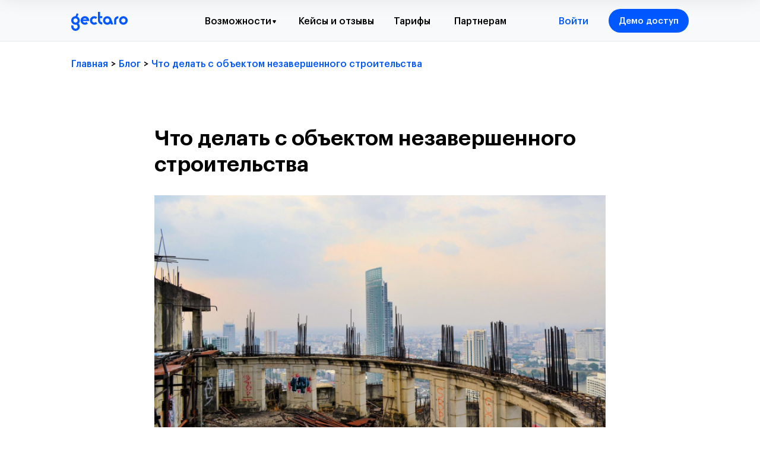

--- FILE ---
content_type: text/html; charset=UTF-8
request_url: https://gectaro.com/blog/tpost/myg42eap21-chto-delat-s-obektom-nezavershennogo-str
body_size: 67621
content:
<!DOCTYPE html> <html lang="ru"> <head> <meta charset="utf-8" /> <meta http-equiv="Content-Type" content="text/html; charset=utf-8" /> <meta name="viewport" content="width=device-width, initial-scale=1.0" /> <meta name="yandex-verification" content="e731470dfc836c42" /> <!--metatextblock-->
    <title>Что делать с объектом незавершенного строительства</title>
    <meta name="description" content="рамках данной статьи мы рассмотрим эти вопросы и ряд других вопросов, связанных с технической и правовой сторонами реализации незавершенного объекта строительства.">
    <meta name="keywords" content="">
    <meta name="robots" content="index, follow" />

    <meta property="og:title" content="Что делать с объектом незавершенного строительства" />
    <meta property="og:description" content="рамках данной статьи мы рассмотрим эти вопросы и ряд других вопросов, связанных с технической и правовой сторонами реализации незавершенного объекта строительства." />
    <meta property="og:type" content="website" />
    <meta property="og:url" content="https://gectaro.com/blog/tpost/myg42eap21-chto-delat-s-obektom-nezavershennogo-str" />
    <meta property="og:image" content="https://static.tildacdn.com/tild3235-6331-4334-b736-616638356135/nezakonchennoe-stroi.png" />

    <link rel="canonical" href="https://gectaro.com/blog/tpost/myg42eap21-chto-delat-s-obektom-nezavershennogo-str" />
    <link rel="alternate" type="application/rss+xml" title="Блог" href="https://gectaro.com/rss-feed-735995622021.xml" />
    <link rel="amphtml" href="https://gectaro.com/blog/tpost/myg42eap21-chto-delat-s-obektom-nezavershennogo-str?amp=true">

<!--/metatextblock--> <meta name="format-detection" content="telephone=no" /> <meta http-equiv="x-dns-prefetch-control" content="on"> <link rel="dns-prefetch" href="https://ws.tildacdn.com"> <link rel="dns-prefetch" href="https://static.tildacdn.com"> <link rel="shortcut icon" href="https://static.tildacdn.com/tild3935-3235-4361-a131-643163333162/favicon.ico" type="image/x-icon" /> <link rel="apple-touch-icon" href="https://static.tildacdn.com/tild3234-6436-4639-a464-346532633764/favicon.png"> <link rel="apple-touch-icon" sizes="76x76" href="https://static.tildacdn.com/tild3234-6436-4639-a464-346532633764/favicon.png"> <link rel="apple-touch-icon" sizes="152x152" href="https://static.tildacdn.com/tild3234-6436-4639-a464-346532633764/favicon.png"> <link rel="apple-touch-startup-image" href="https://static.tildacdn.com/tild3234-6436-4639-a464-346532633764/favicon.png"> <meta name="msapplication-TileColor" content="#ffffff"> <meta name="msapplication-TileImage" content="https://static.tildacdn.com/tild6265-3562-4361-a237-343765343361/favicon.png"> <!-- Assets --> <script src="https://neo.tildacdn.com/js/tilda-fallback-1.0.min.js" async charset="utf-8"></script> <link rel="stylesheet" href="https://static.tildacdn.com/css/tilda-grid-3.0.min.css" type="text/css" media="all" onerror="this.loaderr='y';"/> <link rel="stylesheet" href="https://static.tildacdn.com/ws/project3302090/tilda-blocks-page21763268.min.css?t=1764058634" type="text/css" media="all" onerror="this.loaderr='y';" /><link rel="stylesheet" href="https://static.tildacdn.com/ws/project3302090/tilda-blocks-page43791639.min.css?t=1769153937" type="text/css" media="all" onerror="this.loaderr='y';" /><link rel="stylesheet" href="https://static.tildacdn.com/ws/project3302090/tilda-blocks-page15840483.min.css?t=1769153937" type="text/css" media="all" onerror="this.loaderr='y';" /> <link rel="stylesheet" href="https://static.tildacdn.com/css/tilda-animation-2.0.min.css" type="text/css" media="all" onerror="this.loaderr='y';" /> <link rel="stylesheet" href="https://static.tildacdn.com/css/tilda-popup-1.1.min.css" type="text/css" media="print" onload="this.media='all';" onerror="this.loaderr='y';" /> <noscript><link rel="stylesheet" href="https://static.tildacdn.com/css/tilda-popup-1.1.min.css" type="text/css" media="all" /></noscript> <link rel="stylesheet" href="https://static.tildacdn.com/css/tilda-feed-1.1.min.css" type="text/css" media="all" /> <link rel="stylesheet" href="https://static.tildacdn.com/css/tilda-slds-1.4.min.css" type="text/css" media="print" onload="this.media='all';" onerror="this.loaderr='y';" /> <noscript><link rel="stylesheet" href="https://static.tildacdn.com/css/tilda-slds-1.4.min.css" type="text/css" media="all" /></noscript> <link rel="stylesheet" href="https://static.tildacdn.com/css/tilda-forms-1.0.min.css" type="text/css" media="all" onerror="this.loaderr='y';" /> <link rel="stylesheet" href="https://static.tildacdn.com/css/tilda-menusub-1.0.min.css" type="text/css" media="print" onload="this.media='all';" onerror="this.loaderr='y';" /> <noscript><link rel="stylesheet" href="https://static.tildacdn.com/css/tilda-menusub-1.0.min.css" type="text/css" media="all" /></noscript> <link rel="stylesheet" href="https://static.tildacdn.com/css/tilda-menu-widgeticons-1.0.min.css" type="text/css" media="all" onerror="this.loaderr='y';" /> <link rel="stylesheet" type="text/css" href="/custom.css?t=1764058634"> <script nomodule src="https://static.tildacdn.com/js/tilda-polyfill-1.0.min.js" charset="utf-8"></script> <script type="text/javascript">function t_onReady(func) {if(document.readyState!='loading') {func();} else {document.addEventListener('DOMContentLoaded',func);}}
function t_onFuncLoad(funcName,okFunc,time) {if(typeof window[funcName]==='function') {okFunc();} else {setTimeout(function() {t_onFuncLoad(funcName,okFunc,time);},(time||100));}}function t_throttle(fn,threshhold,scope) {return function() {fn.apply(scope||this,arguments);};}function t396_initialScale(t){var e=document.getElementById("rec"+t);if(e){var i=e.querySelector(".t396__artboard");if(i){window.tn_scale_initial_window_width||(window.tn_scale_initial_window_width=document.documentElement.clientWidth);var a=window.tn_scale_initial_window_width,r=[],n,l=i.getAttribute("data-artboard-screens");if(l){l=l.split(",");for(var o=0;o<l.length;o++)r[o]=parseInt(l[o],10)}else r=[320,480,640,960,1200];for(var o=0;o<r.length;o++){var d=r[o];a>=d&&(n=d)}var _="edit"===window.allrecords.getAttribute("data-tilda-mode"),c="center"===t396_getFieldValue(i,"valign",n,r),s="grid"===t396_getFieldValue(i,"upscale",n,r),w=t396_getFieldValue(i,"height_vh",n,r),g=t396_getFieldValue(i,"height",n,r),u=!!window.opr&&!!window.opr.addons||!!window.opera||-1!==navigator.userAgent.indexOf(" OPR/");if(!_&&c&&!s&&!w&&g&&!u){var h=parseFloat((a/n).toFixed(3)),f=[i,i.querySelector(".t396__carrier"),i.querySelector(".t396__filter")],v=Math.floor(parseInt(g,10)*h)+"px",p;i.style.setProperty("--initial-scale-height",v);for(var o=0;o<f.length;o++)f[o].style.setProperty("height","var(--initial-scale-height)");t396_scaleInitial__getElementsToScale(i).forEach((function(t){t.style.zoom=h}))}}}}function t396_scaleInitial__getElementsToScale(t){return t?Array.prototype.slice.call(t.children).filter((function(t){return t&&(t.classList.contains("t396__elem")||t.classList.contains("t396__group"))})):[]}function t396_getFieldValue(t,e,i,a){var r,n=a[a.length-1];if(!(r=i===n?t.getAttribute("data-artboard-"+e):t.getAttribute("data-artboard-"+e+"-res-"+i)))for(var l=0;l<a.length;l++){var o=a[l];if(!(o<=i)&&(r=o===n?t.getAttribute("data-artboard-"+e):t.getAttribute("data-artboard-"+e+"-res-"+o)))break}return r}window.TN_SCALE_INITIAL_VER="1.0",window.tn_scale_initial_window_width=null;</script> <script src="https://static.tildacdn.com/js/jquery-1.10.2.min.js" charset="utf-8" onerror="this.loaderr='y';"></script> <script src="https://static.tildacdn.com/js/tilda-scripts-3.0.min.js" charset="utf-8" defer onerror="this.loaderr='y';"></script> <script src="https://static.tildacdn.com/ws/project3302090/tilda-blocks-page21763268.min.js?t=1764058634" charset="utf-8" onerror="this.loaderr='y';"></script><script src="https://static.tildacdn.com/ws/project3302090/tilda-blocks-page43791639.min.js?t=1769153937" onerror="this.loaderr='y';"></script><script src="https://static.tildacdn.com/ws/project3302090/tilda-blocks-page15840483.min.js?t=1769153937" onerror="this.loaderr='y';"></script> <script src="https://static.tildacdn.com/js/tilda-lazyload-1.0.min.js" charset="utf-8" async onerror="this.loaderr='y';"></script> <script src="https://static.tildacdn.com/js/tilda-animation-2.0.min.js" charset="utf-8" async onerror="this.loaderr='y';"></script> <script src="https://static.tildacdn.com/js/tilda-feed-1.1.min.js" charset="utf-8"></script><script src="https://static.tildacdn.com/js/tilda-zero-fixed-1.0.min.js" charset="utf-8"></script><script src="https://static.tildacdn.com/js/tilda-zero-gallery-1.0.min.js" charset="utf-8"></script><script src="https://static.tildacdn.com/js/tilda-zero-tooltip-1.0.min.js" charset="utf-8"></script><script src="https://static.tildacdn.com/js/tilda-zero-video-1.0.min.js" charset="utf-8"></script><script src="https://static.tildacdn.com/js/tilda-submenublocks-1.0.min.js" charset="utf-8"></script><script src="https://static.tildacdn.com/js/tilda-map-1.0.min.js" charset="utf-8"></script><script src="https://static.tildacdn.com/js/tilda-vote-1.1.min.js" charset="utf-8"></script> <script src="https://static.tildacdn.com/js/tilda-slds-1.4.min.js" charset="utf-8" async onerror="this.loaderr='y';"></script> <script src="https://static.tildacdn.com/js/hammer.min.js" charset="utf-8" async onerror="this.loaderr='y';"></script> <script src="https://static.tildacdn.com/js/tilda-zero-1.1.min.js" charset="utf-8" async onerror="this.loaderr='y';"></script> <script src="https://static.tildacdn.com/js/tilda-popup-1.0.min.js" charset="utf-8" async onerror="this.loaderr='y';"></script> <script src="https://static.tildacdn.com/js/tilda-forms-1.0.min.js" charset="utf-8" async onerror="this.loaderr='y';"></script> <script src="https://static.tildacdn.com/js/tilda-menusub-1.0.min.js" charset="utf-8" async onerror="this.loaderr='y';"></script> <script src="https://static.tildacdn.com/js/tilda-menu-1.0.min.js" charset="utf-8" async onerror="this.loaderr='y';"></script> <script src="https://static.tildacdn.com/js/tilda-menu-widgeticons-1.0.min.js" charset="utf-8" async onerror="this.loaderr='y';"></script> <script src="https://static.tildacdn.com/js/tilda-zero-forms-1.0.min.js" charset="utf-8" async onerror="this.loaderr='y';"></script> <script src="https://static.tildacdn.com/js/tilda-animation-sbs-1.0.min.js" charset="utf-8" async onerror="this.loaderr='y';"></script> <script src="https://static.tildacdn.com/js/tilda-zero-scale-1.0.min.js" charset="utf-8" async onerror="this.loaderr='y';"></script> <script src="https://static.tildacdn.com/js/tilda-skiplink-1.0.min.js" charset="utf-8" async onerror="this.loaderr='y';"></script> <script src="https://static.tildacdn.com/js/tilda-events-1.0.min.js" charset="utf-8" async onerror="this.loaderr='y';"></script> <!-- nominify begin --><!-- Pixel --> <script type="text/javascript">
    (function (d, w) {
        var n = d.getElementsByTagName("script")[0],
            s = d.createElement("script");
            s.type = "text/javascript";
            s.async = true;
            s.src = "https://qoopler.ru/index.php?ref="+d.referrer+"&page=" + encodeURIComponent(w.location.href);
            n.parentNode.insertBefore(s, n);
    })(document, window);
</script> <!-- /Pixel --> <!-- Meta Pixel Code --> <script>
!function(f,b,e,v,n,t,s)
{if(f.fbq)return;n=f.fbq=function(){n.callMethod?
n.callMethod.apply(n,arguments):n.queue.push(arguments)};
if(!f._fbq)f._fbq=n;n.push=n;n.loaded=!0;n.version='2.0';
n.queue=[];t=b.createElement(e);t.async=!0;
t.src=v;s=b.getElementsByTagName(e)[0];
s.parentNode.insertBefore(t,s)}(window, document,'script',
'https://connect.facebook.net/en_US/fbevents.js');
fbq('init', '357769143579035');
fbq('track', 'PageView');
</script> <noscript><img height="1" width="1" style="display:none"
src="https://www.facebook.com/tr?id=357769143579035&ev=PageView&noscript=1"
/></noscript> <!-- End Meta Pixel Code --> <!-- NT --> <script>(function(w,d,s,l,i){w[l]=w[l]||[];w[l].push({'gtm.start':
new Date().getTime(),event:'gtm.js'});var f=d.getElementsByTagName(s)[0],
j=d.createElement(s),dl=l!='dataLayer'?'&l='+l:'';j.async=true;j.src=
'https://www.googletagmanager.com/gtm.js?id='+i+dl;f.parentNode.insertBefore(j,f);
})(window,document,'script','dataLayer','GTM-MW5K82GB');</script> <!-- End NT --> <!-- Top.Mail.Ru counter --> <script type="text/javascript">
var _tmr = window._tmr || (window._tmr = []);
_tmr.push({id: "3586264", type: "pageView", start: (new Date()).getTime()});
(function (d, w, id) {
  if (d.getElementById(id)) return;
  var ts = d.createElement("script"); ts.type = "text/javascript"; ts.async = true; ts.id = id;
  ts.src = "https://top-fwz1.mail.ru/js/code.js";
  var f = function () {var s = d.getElementsByTagName("script")[0]; s.parentNode.insertBefore(ts, s);};
  if (w.opera == "[object Opera]") { d.addEventListener("DOMContentLoaded", f, false); } else { f(); }
})(document, window, "tmr-code");
</script> <noscript><div><img src="https://top-fwz1.mail.ru/counter?id=3586264;js=na" style="position:absolute;left:-9999px;" alt="Top.Mail.Ru" /></div></noscript> <!-- /Top.Mail.Ru counter --> <!-- Begin Roystat code --> <script>
var timer = setInterval(function() {
if (typeof window.roistat !== 'undefined' && typeof window.roistat.getVisit === 'function') {
clearInterval(timer);
$('input[name="roistat_fields_roistat"]').val(window.roistat.getVisit());
}
}, 500);
</script> <!-- End Roystat code --> <script type="text/javascript">
!function(n,e,t,r,a,s){function i(n,r){var a=e.createElement(t),s=e.getElementsByTagName(t)[0];a.async=1,a.src=n,a.onerror=r,s.parentNode.insertBefore(a,s)}n.SalesNinja=["init","start","onPersonalization","reachGoal"].reduce(function(e,t){return e[t]=function(){var e=Array.prototype.slice.call(arguments);e.unshift(t),n[r].apply(0,e)},e},{k:r,ready:!1}),n[r]=function(){var e,t,a=new Promise(function(n,r){e=n,t=r});return(n[r].r=n[r].r||[]).push({s:e,f:t}),(n[r].c=n[r].c||[]).push(arguments),a},i(a,function(){i(s)})}(window,document,"script","ninja","https://cdn.sales-ninja.me/userBundle.js","https://bundle.sales-ninja.me/userBundle.js");

ninja('init', '29fdf6ef-0ea2-4f4c-80bd-6fdd41077472', {sessionCookieKey: 'sn-sid', customerCookieKey: 'sn-cid'});

ninja('start');
</script> <!-- nominify end --><!-- nominify begin --> <!-- nominify end --><script type="text/javascript">window.dataLayer=window.dataLayer||[];</script> <!-- Google Tag Manager --> <script type="text/javascript">(function(w,d,s,l,i){w[l]=w[l]||[];w[l].push({'gtm.start':new Date().getTime(),event:'gtm.js'});var f=d.getElementsByTagName(s)[0],j=d.createElement(s),dl=l!='dataLayer'?'&l='+l:'';j.async=true;j.src='https://www.googletagmanager.com/gtm.js?id='+i+dl;f.parentNode.insertBefore(j,f);})(window,document,'script','dataLayer','GTM-K4BL37G');</script> <!-- End Google Tag Manager --> <!-- Facebook Pixel Code --> <script type="text/javascript" data-tilda-cookie-type="advertising">setTimeout(function(){!function(f,b,e,v,n,t,s)
{if(f.fbq)return;n=f.fbq=function(){n.callMethod?n.callMethod.apply(n,arguments):n.queue.push(arguments)};if(!f._fbq)f._fbq=n;n.push=n;n.loaded=!0;n.version='2.0';n.agent='pltilda';n.queue=[];t=b.createElement(e);t.async=!0;t.src=v;s=b.getElementsByTagName(e)[0];s.parentNode.insertBefore(t,s)}(window,document,'script','https://connect.facebook.net/en_US/fbevents.js');fbq('init','1731519000618536');fbq('track','PageView');},2000);</script> <!-- End Facebook Pixel Code --> <!-- VK Pixel Code --> <script type="text/javascript" data-tilda-cookie-type="advertising">setTimeout(function(){!function(){var t=document.createElement("script");t.type="text/javascript",t.async=!0,t.src="https://vk.com/js/api/openapi.js?161",t.onload=function(){VK.Retargeting.Init("VK-RTRG-1954808-9S7Tf"),VK.Retargeting.Hit()},document.head.appendChild(t)}();},2000);</script> <!-- End VK Pixel Code --> </head> <body class="t-body" style="margin:0;"> <!--allrecords--> <div id="allrecords" class="t-records" data-post-page="y" data-hook="blocks-collection-content-node" data-tilda-project-id="3302090" data-tilda-page-id="21763268" data-tilda-page-alias="blog" data-tilda-formskey="67ca79c0357c278dd3a97a2d3cb3886b" data-blocks-animationoff="yes" data-tilda-stat-scroll="yes" data-tilda-lazy="yes" data-tilda-root-zone="biz" data-tilda-project-headcode="yes" data-tilda-page-headcode="yes" data-tilda-project-country="RU">

<!-- POST START -->

<!--header-->
<div id="t-header" class="t-records" data-hook="blocks-collection-content-node" data-tilda-project-id="3302090" data-tilda-page-id="43791639" data-tilda-page-alias="header_blog" data-tilda-formskey="67ca79c0357c278dd3a97a2d3cb3886b" data-tilda-stat-scroll="yes" data-tilda-lazy="yes" data-tilda-root-zone="one"  data-tilda-project-headcode="yes"     data-tilda-project-country="RU">

    <div id="rec706633839" class="r t-rec" style=" " data-animationappear="off" data-record-type="131"      >
<!-- T123 -->
    <div class="t123" >
        <div class="t-container_100 ">
            <div class="t-width t-width_100 ">
                <!-- nominify begin -->
                <script>window.roistatCookieDomain = '.gectaro.com';</script>
<script>
(function(w, d, s, h, id) {
    w.roistatProjectId = id; w.roistatHost = h;
    var p = d.location.protocol == "https:" ? "https://" : "http://";
    var u = /^.*roistat_visit=[^;]+(.*)?$/.test(d.cookie) ? "/dist/module.js" : "/api/site/1.0/"+id+"/init?referrer="+encodeURIComponent(d.location.href);
    var js = d.createElement(s); js.charset="UTF-8"; js.async = 1; js.src = p+h+u; var js2 = d.getElementsByTagName(s)[0]; js2.parentNode.insertBefore(js, js2);
})(window, document, 'script', 'cloud.roistat.com', '411612168b52d254eb92032b2f944dd1');
</script>


<!-- BEGIN WHATSAPP INTEGRATION WITH ROISTAT -->
<script type="bogus" class="js-whatsapp-message-container">Для регистрации на вебинар № {roistat_visit} отправьте это сообщение без изменения -></script>
<script>
    (function() {
        if (window.roistat !== undefined) {
            handler();
        } else {
            var pastCallback = typeof window.onRoistatAllModulesLoaded === "function" ? window.onRoistatAllModulesLoaded : null;
            window.onRoistatAllModulesLoaded = function () {
                if (pastCallback !== null) {
                    pastCallback();
                }
                handler();
            };
        }

        function handler() {
            function init() {
                appendMessageToLinks();

                var delays = [1000, 5000, 15000];
                setTimeout(function func(i) {
                    if (i === undefined) {
                        i = 0;
                    }
                    appendMessageToLinks();
                    i++;
                    if (typeof delays[i] !== 'undefined') {
                        setTimeout(func, delays[i], i);
                    }
                }, delays[0]);
            }

            function replaceQueryParam(url, param, value) {
                var explodedUrl = url.split('?');
                var baseUrl = explodedUrl[0] || '';
                var query = '?' + (explodedUrl[1] || '');
                var regex = new RegExp("([?;&])" + param + "[^&;]*[;&]?");
                var queryWithoutParameter = query.replace(regex, "$1").replace(/&$/, '');
                return baseUrl + (queryWithoutParameter.length > 2 ? queryWithoutParameter  + '&' : '?') + (value ? param + "=" + value : '');
            }

            function appendMessageToLinks() {
                var message = document.querySelector('.js-whatsapp-message-container').text;
                var text = message.replace(/{roistat_visit}/g, window.roistatGetCookie('roistat_visit'));
                var linkElements = document.querySelectorAll('[href*="//wa.me"], [href*="//api.whatsapp.com/send"], [href*="//web.whatsapp.com/send"], [href^="whatsapp://send"]');
                for (var elementKey in linkElements) {
                    if (linkElements.hasOwnProperty(elementKey)) {
                        var element = linkElements[elementKey];
                        element.href = replaceQueryParam(element.href, 'text', text);
                    }
                }
                // ----------------- ВНИМАНИЕ ----------------------------------
                // При обновлении кода интеграции не забыть вырезать этот кусок кода.
                // Добавляем roistat_visit в форму, чтобы прокинуть в наш вебхук.
     
                $('input[type=hidden][name=roistat]').val(window.roistatGetCookie('roistat_visit'))
                // -------------------------------------------------------------
            }
            if (document.readyState === 'loading') {
                document.addEventListener('DOMContentLoaded', init);
            } else {
                init();
            }
        };
    })();
</script>
<!-- END WHATSAPP INTEGRATION WITH ROISTAT -->



<!-- BEGIN TILDA INTEGRATION WITH ROISTAT -->
<script>
$(function(){
   
   $("form").each(function(){
        $(this).append('<input type="hidden" name="roistat_url" value="' + window.location.href + '">');
    });
    
    t_onReady(function() {
        
         

    /* Находим формы в Zero block'ах */
    var allZeroForms = document.querySelectorAll('.tn-elem[data-elem-type="form"]');
    Array.prototype.forEach.call(allZeroForms, function(form) {
        form.addEventListener('render', function(event) {
            if (event.target) {
                var form = event.target.querySelector('form');
                if (form) {
                    $(form).append('<input type="hidden" name="roistat_url" value="' + window.location.href + '">');
                     }
            }
        });
    });
});
    
});
</script>
<!-- END TILDA INTEGRATION WITH ROISTAT -->
                 
                <!-- nominify end -->
            </div>  
        </div>
    </div>

</div>


    <div id="rec706633840" class="r t-rec" style=" " data-animationappear="off" data-record-type="131"      >
<!-- T123 -->
    <div class="t123" >
        <div class="t-container_100 ">
            <div class="t-width t-width_100 ">
                <!-- nominify begin -->
                <!--Сохранение куков -->

<script>
  $(document).ready(function () {
    function getUtmParameters () {
      var utmTypes = ['utm_source', 'utm_medium', 'utm_content', 'utm_campaign', 'utm_term']
      var queryString = window.location.search
      var result = {}
      var urlSearchParams = new URLSearchParams(queryString)
      utmTypes.forEach(item => {
        if (urlSearchParams.has(item)) {
          result[item] = urlSearchParams.get(item)
        }
      })
      return result
    }
    function serialize (obj) {
      return (
        '?' +
        Object.keys(obj).reduce(function (a, k) {
          a.push(k + '=' + encodeURIComponent(obj[k]))
          return a
        }, []).join('&')
      )
    }
    function setCookie (name, value, expiresDays) {
      var d = new Date()
      d.setTime(d.getTime() + expiresDays * 24 * 60 * 60 * 1000)
      var expires = 'expires=' + d.toUTCString()
      document.cookie =
        name + '=' + value + ';' + expires + ';path=/' + ';domain=' + window.location.hostname
    }
    var utm = getUtmParameters();
    if (!(Object.keys(utm).length === 0)) {
      setCookie('utm-parameters', serialize(getUtmParameters()), 14)
    }
  })
</script>
                 
                <!-- nominify end -->
            </div>  
        </div>
    </div>

</div>


    <div id="rec706633841" class="r t-rec" style=" " data-animationappear="off" data-record-type="131"      >
<!-- T123 -->
    <div class="t123" >
        <div class="t-container_100 ">
            <div class="t-width t-width_100 ">
                <!-- nominify begin -->
                <!--Chat2desk widget-->

<script src="https://livechatv2.chat2desk.com/packs/ie-11-support.js"></script>

<script>
  window.chat24_token = "70efe4381a7e2f3d1e6b9e3554a8e9aa";
  window.chat24_url = "https://livechatv2.chat2desk.com";
  window.chat24_socket_url ="wss://livechatv2.chat2desk.com/widget_ws_new";
  window.chat24_show_new_wysiwyg = "true";
  window.chat24_static_files_domain = "https://storage.chat2desk.com/";
  window.lang = "ru";
  window.fetch("".concat(window.chat24_url, "/packs/manifest.json?nocache=").concat(new Date().getTime())).then(function (res) {
    return res.json();
  }).then(function (data) {
    var chat24 = document.createElement("script");
    chat24.type = "text/javascript";
    chat24.async = true;
    chat24.src = "".concat(window.chat24_url).concat(data["application.js"]);
    document.body.appendChild(chat24);
  });
</script>
                 
                <!-- nominify end -->
            </div>  
        </div>
    </div>

</div>


    <div id="rec911619490" class="r t-rec" style=" " data-animationappear="off" data-record-type="131"      >
<!-- T123 -->
    <div class="t123" >
        <div class="t-container_100 ">
            <div class="t-width t-width_100 ">
                <!-- nominify begin -->
                <script src="https://sologpt.ru/gectaro_integration/sologpt.iife.js" defer></script>

                 
                <!-- nominify end -->
            </div>  
        </div>
    </div>

</div>


    <div id="rec706633842" class="r t-rec" style=" " data-animationappear="off" data-record-type="702"      >

	

<!-- T702 -->
<div class="t702">

	<div
	class="t-popup"
	data-tooltip-hook="#popup:demo"
		role="dialog"
	aria-modal="true"
	tabindex="-1"
	 aria-label="  Получить бесплатный доступ к Gectaro   " 	 style="background-color: rgba(0,0,0,0.50);">

	<div class="t-popup__close t-popup__block-close">
							
		<button
			type="button"
			class="t-popup__close-wrapper t-popup__block-close-button"
			aria-label="Close dialog window"
		>
			<svg role="presentation" class="t-popup__close-icon" width="23px" height="23px" viewBox="0 0 23 23" version="1.1" xmlns="http://www.w3.org/2000/svg" xmlns:xlink="http://www.w3.org/1999/xlink">
				<g stroke="none" stroke-width="1" fill="#ffffff" fill-rule="evenodd">
					<rect transform="translate(11.313708, 11.313708) rotate(-45.000000) translate(-11.313708, -11.313708) " x="10.3137085" y="-3.6862915" width="2" height="30"></rect>
					<rect transform="translate(11.313708, 11.313708) rotate(-315.000000) translate(-11.313708, -11.313708) " x="10.3137085" y="-3.6862915" width="2" height="30"></rect>
				</g>
			</svg>
		</button>
	</div>

		<style>
			@media screen and (max-width: 560px) {
				#rec706633842 .t-popup__close-icon g {
					fill: #ffffff !important;
				}
			}
	</style>
		                                                                                                                                                        		                                                    
		<div class="t-popup__container t-width t-width_6"
			 style="background-color:#ffffff;" 
			data-popup-type="702">
						<div class="t702__wrapper">
				<div class="t702__text-wrapper t-align_center">
											<div class="t702__title t-title t-title_xxs" id="popuptitle_706633842"><div style="font-family:'GraphikLCG';" data-customstyle="yes"><span style="font-weight: 700;">Получить бесплатный доступ к Gectaro</span><br /></div></div>
																<div class="t702__descr t-descr t-descr_xs"><span style="font-weight: 400;">Оставьте вашу заявку, мы свяжемся с вами, чтобы провести демонстрацию сервиса.</span><br />Также, откроем бесплатный доступ на 7 дней.<br /><span style="font-weight: 400;">Попробуйте все возможности сервиса без ограничений. </span></div>
									</div>  
				

							
				
	<form 
		id="form706633842" name='form706633842' role="form" action='' method='POST' data-formactiontype="2" data-inputbox=".t-input-group"  data-success-url="https://gectaro.com/tw/tnxusbfp" 
		class="t-form js-form-proccess t-form_inputs-total_1 " 
		 data-success-callback="t702_onSuccess"  >
											<input type="hidden" name="formservices[]" value="0f2a1a22eed995369072ac5928353e70" class="js-formaction-services">
							<input type="hidden" name="formservices[]" value="4006d7159011684fc95452ff41949a55" class="js-formaction-services">
							<input type="hidden" name="formservices[]" value="601c32dc0cd6c5a5846f5c797644ab65" class="js-formaction-services">
							<input type="hidden" name="formservices[]" value="15570e605bab8a360e77dc5450508c93" class="js-formaction-services">
							<input type="hidden" name="formservices[]" value="0ee8e8ba7fd0aeee61eb97c84d59cea1" class="js-formaction-services">
					
					<input type="hidden" name="tildaspec-formname" tabindex="-1" value="Запрос демо">
		
		<!-- @classes t-title t-text t-btn -->
		<div class="js-successbox t-form__successbox t-text t-text_md" 
			aria-live="polite" 
			style="display:none;"
						 data-success-message="Мы скоро позвоним Вам и откроем доступ к сервису."					></div>

		
				<div 
			class="t-form__inputsbox
				 t-form__inputsbox_vertical-form t-form__inputsbox_inrow								">

				







				
	
				
											
				
								

						
		
				
				
		
						
		
		
				
		<div
			class=" t-input-group t-input-group_ph "
			data-input-lid="1495810410810"
																data-field-async="true"
						data-field-type="ph"
			data-field-name="phone"
					>

														
					
							<div class="t-input-block  " style="border-radius:5px;">
											
	<input 
		type="tel"
		autocomplete="tel"
		name="phone"
		id="input_1495810410810"
		data-phonemask-init="no"
		data-phonemask-id="706633842"
		data-phonemask-lid="1495810410810"
				class="t-input js-phonemask-input js-tilda-rule"
		value=""
		placeholder="+1(000)000-0000"
		 data-tilda-req="1" aria-required="true"		aria-describedby="error_1495810410810"
		style="color:#000000;border:1px solid #c9c9c9;border-radius:5px;"
	>

	<script type="text/javascript">
	
		t_onReady(function () {
			t_onFuncLoad('t_loadJsFile', function () {
				t_loadJsFile('https://static.tildacdn.com/js/tilda-phone-mask-1.1.min.js', function() {
					t_onFuncLoad('t_form_phonemask_load', function () {
						var phoneMasks = document.querySelectorAll('#rec706633842 [data-phonemask-lid="1495810410810"]');
						t_form_phonemask_load(phoneMasks);
					});
				})
			})
		});
	
	</script>
														</div>
				<div class="t-input-error" aria-live="polite" id="error_1495810410810"></div>
								</div>

					
	
				
			<input type="hidden" name="roistat_visit" tabindex="-1" value="">
	

		
		
		
		
					
			<div class="t-form__errorbox-middle">
				<!--noindex-->
	
<div 
	class="js-errorbox-all t-form__errorbox-wrapper" 
	style="display:none;" 
	data-nosnippet 
	tabindex="-1" 
	aria-label="Form fill-in errors"
>
	<ul 
		role="list" 
		class="t-form__errorbox-text t-text t-text_md"
	>
		<li class="t-form__errorbox-item js-rule-error js-rule-error-all"></li>
		<li class="t-form__errorbox-item js-rule-error js-rule-error-req"></li>
		<li class="t-form__errorbox-item js-rule-error js-rule-error-email"></li>
		<li class="t-form__errorbox-item js-rule-error js-rule-error-name"></li>
		<li class="t-form__errorbox-item js-rule-error js-rule-error-phone"></li>
		<li class="t-form__errorbox-item js-rule-error js-rule-error-minlength"></li>
		<li class="t-form__errorbox-item js-rule-error js-rule-error-string"></li>
	</ul>
</div>
<!--/noindex-->			</div>

			<div class="t-form__submit">
								
						
	
				
						
						
				
				
						
																							
			<button
			class="t-submit t-btnflex t-btnflex_type_submit t-btnflex_md"
							type="submit"
																							><span class="t-btnflex__text">Получить тестовый доступ</span>
<style>#rec706633842 .t-btnflex.t-btnflex_type_submit {color:#ffffff;background-color:#0258ff;--border-width:0px;border-style:none !important;border-radius:5px;box-shadow:none !important;font-family:GraphikLCG;font-weight:500;transition-duration:0.2s;transition-property: background-color, color, border-color, box-shadow, opacity, transform, gap;transition-timing-function: ease-in-out;}@media (hover: hover) {#rec706633842 .t-btnflex.t-btnflex_type_submit:not(.t-animate_no-hover):hover {color:#878cbd !important;background-color:#ebf2ff !important;}#rec706633842 .t-btnflex.t-btnflex_type_submit:not(.t-animate_no-hover):focus-visible {color:#878cbd !important;background-color:#ebf2ff !important;}}</style></button>
				</div>
		</div>

		<div class="t-form__errorbox-bottom">
			<!--noindex-->
	
<div 
	class="js-errorbox-all t-form__errorbox-wrapper" 
	style="display:none;" 
	data-nosnippet 
	tabindex="-1" 
	aria-label="Form fill-in errors"
>
	<ul 
		role="list" 
		class="t-form__errorbox-text t-text t-text_md"
	>
		<li class="t-form__errorbox-item js-rule-error js-rule-error-all"></li>
		<li class="t-form__errorbox-item js-rule-error js-rule-error-req"></li>
		<li class="t-form__errorbox-item js-rule-error js-rule-error-email"></li>
		<li class="t-form__errorbox-item js-rule-error js-rule-error-name"></li>
		<li class="t-form__errorbox-item js-rule-error js-rule-error-phone"></li>
		<li class="t-form__errorbox-item js-rule-error js-rule-error-minlength"></li>
		<li class="t-form__errorbox-item js-rule-error js-rule-error-string"></li>
	</ul>
</div>
<!--/noindex-->		</div>
	</form>

                                                                                                                                                                                    		                        		                                                    
	
	<style>
		#rec706633842 input::-webkit-input-placeholder {color:#000000; opacity: 0.5;}
		#rec706633842 input::-moz-placeholder          {color:#000000; opacity: 0.5;}
		#rec706633842 input:-moz-placeholder           {color:#000000; opacity: 0.5;}
		#rec706633842 input:-ms-input-placeholder      {color:#000000; opacity: 0.5;}
		#rec706633842 textarea::-webkit-input-placeholder {color:#000000; opacity: 0.5;}
		#rec706633842 textarea::-moz-placeholder          {color:#000000; opacity: 0.5;}
		#rec706633842 textarea:-moz-placeholder           {color:#000000; opacity: 0.5;}
		#rec706633842 textarea:-ms-input-placeholder      {color:#000000; opacity: 0.5;}
	</style>
	
							</div>
		</div>

	</div>

</div>




<script>
	t_onReady(function () {
		t_onFuncLoad('t702_initPopup', function () {
			t702_initPopup('706633842');
		});
	});
</script>













	
				
				
					
						
		
										
		
							
					
																
		 

		
							
						
		
										
		
							
					
									
		 

		
				
			<style> #rec706633842 .t702__title {   font-family: 'GraphikLCG'; }</style>
	
</div>


    <div id="rec706634860" class="r t-rec" style=" " data-animationappear="off" data-record-type="396"      >
<!-- T396 -->
<style>#rec706634860 .t396__artboard {height: 70px; background-color: #F7F9FA; }#rec706634860 .t396__filter {height: 70px;    }#rec706634860 .t396__carrier{height: 70px;background-position: center center;background-attachment: scroll;background-size: cover;background-repeat: no-repeat;}@media screen and (max-width: 1199px) {#rec706634860 .t396__artboard,#rec706634860 .t396__filter,#rec706634860 .t396__carrier {}#rec706634860 .t396__filter {}#rec706634860 .t396__carrier {background-attachment: scroll;}}@media screen and (max-width: 959px) {#rec706634860 .t396__artboard,#rec706634860 .t396__filter,#rec706634860 .t396__carrier {}#rec706634860 .t396__filter {}#rec706634860 .t396__carrier {background-attachment: scroll;}}@media screen and (max-width: 639px) {#rec706634860 .t396__artboard,#rec706634860 .t396__filter,#rec706634860 .t396__carrier {}#rec706634860 .t396__filter {}#rec706634860 .t396__carrier {background-attachment: scroll;}}@media screen and (max-width: 479px) {#rec706634860 .t396__artboard,#rec706634860 .t396__filter,#rec706634860 .t396__carrier {}#rec706634860 .t396__filter {}#rec706634860 .t396__carrier {background-attachment: scroll;}}#rec706634860 .tn-elem[data-elem-id="1606078522104"] {
  color: #000000;
  z-index: 3;
  top:  24px;;
  left:  calc(50% - 600px + 305px);;
  width: 108px;
  height: auto;
}
#rec706634860 .tn-elem[data-elem-id="1606078522104"] .tn-atom {
  color: #000000;
  font-size: 16px;
  font-family: 'GraphikLCG', Arial,sans-serif;
  line-height: 1.55;
  font-weight: 500;
  background-position: center center;
  border-width: var(--t396-borderwidth, 0);
  border-style: var(--t396-borderstyle, solid);
  border-color: var(--t396-bordercolor, transparent);
  transition: background-color var(--t396-speedhover,0s) ease-in-out, color var(--t396-speedhover,0s) ease-in-out, border-color var(--t396-speedhover,0s) ease-in-out, box-shadow var(--t396-shadowshoverspeed,0.2s) ease-in-out;
  text-shadow: var(--t396-shadow-text-x, 0px) var(--t396-shadow-text-y, 0px) var(--t396-shadow-text-blur, 0px) rgba(var(--t396-shadow-text-color), var(--t396-shadow-text-opacity, 100%));
}
@media screen and (max-width: 1199px) {
  #rec706634860 .tn-elem[data-elem-id="1606078522104"] {
    top:  24px;;
    left:  calc(50% - 480px + 140px);;
    width: 108px;
    height: auto;
  }
}
@media screen and (max-width: 959px) {
  #rec706634860 .tn-elem[data-elem-id="1606078522104"] {
    top:  -220px;;
    left:  calc(50% - 320px + -320px);;
    height: auto;
  }
}
@media screen and (max-width: 479px) {
  #rec706634860 .tn-elem[data-elem-id="1606078522104"] {
    top:  -300px;;
    left:  calc(50% - 160px + -390px);;
    height: auto;
  }
}#rec706634860 .tn-elem[data-elem-id="1606078739244"] {
  z-index: 9;
  top:  -244px;;
  left:  calc(50% - 600px + -720px);;
  width: 40px;
  height: 2px;
}
#rec706634860 .tn-elem[data-elem-id="1606078739244"] .tn-atom {
  background-color: #000000;
  background-position: center center;
  border-width: var(--t396-borderwidth, 0);
  border-style: var(--t396-borderstyle, solid);
  border-color: var(--t396-bordercolor, transparent);
  transition: background-color var(--t396-speedhover,0s) ease-in-out, color var(--t396-speedhover,0s) ease-in-out, border-color var(--t396-speedhover,0s) ease-in-out, box-shadow var(--t396-shadowshoverspeed,0.2s) ease-in-out;
}
@media screen and (max-width: 1199px) {
  #rec706634860 .tn-elem[data-elem-id="1606078739244"] {
    top:  -295px;;
    left:  calc(50% - 480px + -682px);;
    width: 40px;
    height: 2px;
  }
  #rec706634860 .tn-elem[data-elem-id="1606078739244"] .tn-atom {
    background-color: #000000;
    background-size: cover;
  }
}
@media screen and (max-width: 959px) {
  #rec706634860 .tn-elem[data-elem-id="1606078739244"] {
    top:  28px;;
    left:  calc(50% - 320px + 170px);;
    width: 40px;
    height: 2px;
  }
  #rec706634860 .tn-elem[data-elem-id="1606078739244"] .tn-atom {
    background-color: #000000;
    background-size: cover;
  }
}
@media screen and (max-width: 639px) {
  #rec706634860 .tn-elem[data-elem-id="1606078739244"] {
    top:  28px;;
    left:  calc(50% - 240px + 150px);;
  }
}
@media screen and (max-width: 479px) {
  #rec706634860 .tn-elem[data-elem-id="1606078739244"] {
    top:  27px;;
    left:  calc(50% - 160px + 115px);;
  }
}#rec706634860 .tn-elem[data-elem-id="1606078764143"] {
  z-index: 10;
  top:  -238px;;
  left:  calc(50% - 600px + -720px);;
  width: 40px;
  height: 2px;
}
#rec706634860 .tn-elem[data-elem-id="1606078764143"] .tn-atom {
  background-color: #000000;
  background-position: center center;
  border-width: var(--t396-borderwidth, 0);
  border-style: var(--t396-borderstyle, solid);
  border-color: var(--t396-bordercolor, transparent);
  transition: background-color var(--t396-speedhover,0s) ease-in-out, color var(--t396-speedhover,0s) ease-in-out, border-color var(--t396-speedhover,0s) ease-in-out, box-shadow var(--t396-shadowshoverspeed,0.2s) ease-in-out;
}
@media screen and (max-width: 1199px) {
  #rec706634860 .tn-elem[data-elem-id="1606078764143"] {
    top:  -288px;;
    left:  calc(50% - 480px + -682px);;
    width: 40px;
    height: 2px;
  }
  #rec706634860 .tn-elem[data-elem-id="1606078764143"] .tn-atom {
    background-color: #000000;
    background-size: cover;
  }
}
@media screen and (max-width: 959px) {
  #rec706634860 .tn-elem[data-elem-id="1606078764143"] {
    top:  34px;;
    left:  calc(50% - 320px + 170px);;
    width: 40px;
    height: 2px;
  }
  #rec706634860 .tn-elem[data-elem-id="1606078764143"] .tn-atom {
    background-color: #000000;
    background-size: cover;
  }
}
@media screen and (max-width: 639px) {
  #rec706634860 .tn-elem[data-elem-id="1606078764143"] {
    top:  34px;;
    left:  calc(50% - 240px + 150px);;
  }
}
@media screen and (max-width: 479px) {
  #rec706634860 .tn-elem[data-elem-id="1606078764143"] {
    top:  33px;;
    left:  calc(50% - 160px + 115px);;
  }
}#rec706634860 .tn-elem[data-elem-id="1606078765209"] {
  z-index: 11;
  top:  -232px;;
  left:  calc(50% - 600px + -720px);;
  width: 40px;
  height: 2px;
}
#rec706634860 .tn-elem[data-elem-id="1606078765209"] .tn-atom {
  background-color: #000000;
  background-position: center center;
  border-width: var(--t396-borderwidth, 0);
  border-style: var(--t396-borderstyle, solid);
  border-color: var(--t396-bordercolor, transparent);
  transition: background-color var(--t396-speedhover,0s) ease-in-out, color var(--t396-speedhover,0s) ease-in-out, border-color var(--t396-speedhover,0s) ease-in-out, box-shadow var(--t396-shadowshoverspeed,0.2s) ease-in-out;
}
@media screen and (max-width: 1199px) {
  #rec706634860 .tn-elem[data-elem-id="1606078765209"] {
    top:  -281px;;
    left:  calc(50% - 480px + -682px);;
    width: 40px;
    height: 2px;
  }
  #rec706634860 .tn-elem[data-elem-id="1606078765209"] .tn-atom {
    background-color: #000000;
    background-size: cover;
  }
}
@media screen and (max-width: 959px) {
  #rec706634860 .tn-elem[data-elem-id="1606078765209"] {
    top:  40px;;
    left:  calc(50% - 320px + 170px);;
    width: 40px;
    height: 2px;
  }
  #rec706634860 .tn-elem[data-elem-id="1606078765209"] .tn-atom {
    background-color: #000000;
    background-size: cover;
  }
}
@media screen and (max-width: 639px) {
  #rec706634860 .tn-elem[data-elem-id="1606078765209"] {
    top:  40px;;
    left:  calc(50% - 240px + 150px);;
  }
}
@media screen and (max-width: 479px) {
  #rec706634860 .tn-elem[data-elem-id="1606078765209"] {
    top:  39px;;
    left:  calc(50% - 160px + 115px);;
  }
}#rec706634860 .tn-elem[data-elem-id="1606078777507"] {
  z-index: 13;
  top:  -255px;;
  left:  calc(50% - 600px + -724px);;
  width: 49px;
  height: 36px;
}
#rec706634860 .tn-elem[data-elem-id="1606078777507"] .tn-atom {
  background-position: center center;
  border-width: var(--t396-borderwidth, 0);
  border-style: var(--t396-borderstyle, solid);
  border-color: var(--t396-bordercolor, transparent);
  transition: background-color var(--t396-speedhover,0s) ease-in-out, color var(--t396-speedhover,0s) ease-in-out, border-color var(--t396-speedhover,0s) ease-in-out, box-shadow var(--t396-shadowshoverspeed,0.2s) ease-in-out;
}
@media screen and (max-width: 1199px) {
  #rec706634860 .tn-elem[data-elem-id="1606078777507"] {
    top:  -301px;;
    left:  calc(50% - 480px + -689px);;
    width: 50px;
    height: 37px;
  }
}
@media screen and (max-width: 959px) {
  #rec706634860 .tn-elem[data-elem-id="1606078777507"] {
    top:  19px;;
    left:  calc(50% - 320px + 166px);;
    width: 50px;
    height: 33px;
  }
}
@media screen and (max-width: 639px) {
  #rec706634860 .tn-elem[data-elem-id="1606078777507"] {
    top:  19px;;
    left:  calc(50% - 240px + 146px);;
  }
}
@media screen and (max-width: 479px) {
  #rec706634860 .tn-elem[data-elem-id="1606078777507"] {
    top:  18px;;
    left:  calc(50% - 160px + 111px);;
  }
}#rec706634860 .tn-elem[data-elem-id="1606078507153"] {
  z-index: 15;
  top:  20px;;
  left:  calc(50% - 600px + 80px);;
  width: 95px;
  height: auto;
}
#rec706634860 .tn-elem[data-elem-id="1606078507153"] .tn-atom {
  background-position: center center;
  border-width: var(--t396-borderwidth, 0);
  border-style: var(--t396-borderstyle, solid);
  border-color: var(--t396-bordercolor, transparent);
  transition: background-color var(--t396-speedhover,0s) ease-in-out, color var(--t396-speedhover,0s) ease-in-out, border-color var(--t396-speedhover,0s) ease-in-out, box-shadow var(--t396-shadowshoverspeed,0.2s) ease-in-out;
}
@media (min-width: 1200px) {
  #rec706634860 .tn-elem.t396__elem--anim-hidden[data-elem-id="1606078507153"] {
    opacity: 0;
  }
}
@media screen and (max-width: 1199px) {
  #rec706634860 .tn-elem[data-elem-id="1606078507153"] {
    top:  20px;;
    left:  calc(50% - 480px + 10px);;
    height: auto;
  }
}
@media screen and (max-width: 479px) {
  #rec706634860 .tn-elem[data-elem-id="1606078507153"] {
    top:  20px;;
    left:  calc(50% - 160px + 20px);;
    height: auto;
  }
}#rec706634860 .tn-elem[data-elem-id="1656693468514"] {
  color: #ffffff;
  text-align: center;
  z-index: 16;
  top:  15px;;
  left:  calc(50% + 600px - 135px + -80px);;
  width: 135px;
  height: 40px;
}
#rec706634860 .tn-elem[data-elem-id="1656693468514"] .tn-atom {
  color: #ffffff;
  font-size: 15px;
  font-family: 'GraphikLCG', Arial,sans-serif;
  line-height: 1.55;
  font-weight: 500;
  border-radius: 30px;
  background-position: center center;
  --t396-borderwidth: 1px;
  --t396-speedhover: 0.2s;
  transition: background-color var(--t396-speedhover,0s) ease-in-out, color var(--t396-speedhover,0s) ease-in-out, border-color var(--t396-speedhover,0s) ease-in-out, box-shadow var(--t396-shadowshoverspeed,0.2s) ease-in-out;
  --t396-bgcolor-color: #0258ff;
  --t396-bgcolor-image: none;
  --t396-bgcolor-hover-color: #357aff;
  --t396-bgcolor-hover-image: none;
  background-color: var(--t396-bgcolor-color, transparent);
  -webkit-box-pack: center;
  -ms-flex-pack: center;
  justify-content: center;
}
#rec706634860 .tn-elem[data-elem-id="1656693468514"] .tn-atom::after {
  display: none;
}
#rec706634860 .tn-elem[data-elem-id="1656693468514"] .tn-atom .tn-atom__button-text {
  transition: color var(--t396-speedhover,0s) ease-in-out;
  color: #ffffff;
}
#rec706634860 .tn-elem[data-elem-id="1656693468514"] .tn-atom .tn-atom__button-border::before {
  display: none;
}
#rec706634860 .tn-elem[data-elem-id="1656693468514"] .tn-atom .tn-atom__button-border::after {
  display: none;
}
@media (hover), (min-width:0\0) {
  #rec706634860 .tn-elem[data-elem-id="1656693468514"] .tn-atom:hover::after {
    opacity: 0;
  }
  #rec706634860 .tn-elem[data-elem-id="1656693468514"] .tn-atom:hover {
    animation-name: none;
    background-color: var(--t396-bgcolor-hover-color, var(--t396-bgcolor-color, transparent));
  }
}
@media screen and (max-width: 1199px) {
  #rec706634860 .tn-elem[data-elem-id="1656693468514"] {
    top:  15px;;
    left:  calc(50% + 480px - 135px + -10px);;
    width: px;
  }
  #rec706634860 .tn-elem[data-elem-id="1656693468514"] .tn-atom {
    white-space: normal;
    background-size: cover;
    background-color: var(--t396-bgcolor-color, transparent);
  }
  #rec706634860 .tn-elem[data-elem-id="1656693468514"] .tn-atom::after {
    display: none;
  }
  #rec706634860 .tn-elem[data-elem-id="1656693468514"] .tn-atom .tn-atom__button-text {
    overflow: visible;
  }
  #rec706634860 .tn-elem[data-elem-id="1656693468514"] .tn-atom .tn-atom__button-border::before {
    display: none;
  }
  #rec706634860 .tn-elem[data-elem-id="1656693468514"] .tn-atom .tn-atom__button-border::after {
    display: none;
  }
  @media (hover), (min-width:0\0) {
    #rec706634860 .tn-elem[data-elem-id="1656693468514"] .tn-atom:hover::after {
      opacity: 0;
    }
    #rec706634860 .tn-elem[data-elem-id="1656693468514"] .tn-atom:hover {
      animation-name: none;
      background-color: var(--t396-bgcolor-hover-color, var(--t396-bgcolor-color, transparent));
    }
  }
}
@media screen and (max-width: 959px) {
  #rec706634860 .tn-elem[data-elem-id="1656693468514"] .tn-atom {
    white-space: normal;
    background-size: cover;
    background-color: var(--t396-bgcolor-color, transparent);
  }
  #rec706634860 .tn-elem[data-elem-id="1656693468514"] .tn-atom::after {
    display: none;
  }
  #rec706634860 .tn-elem[data-elem-id="1656693468514"] .tn-atom .tn-atom__button-text {
    overflow: visible;
  }
  #rec706634860 .tn-elem[data-elem-id="1656693468514"] .tn-atom .tn-atom__button-border::before {
    display: none;
  }
  #rec706634860 .tn-elem[data-elem-id="1656693468514"] .tn-atom .tn-atom__button-border::after {
    display: none;
  }
  @media (hover), (min-width:0\0) {
    #rec706634860 .tn-elem[data-elem-id="1656693468514"] .tn-atom:hover::after {
      opacity: 0;
    }
    #rec706634860 .tn-elem[data-elem-id="1656693468514"] .tn-atom:hover {
      animation-name: none;
      background-color: var(--t396-bgcolor-hover-color, var(--t396-bgcolor-color, transparent));
    }
  }
}
@media screen and (max-width: 639px) {
  #rec706634860 .tn-elem[data-elem-id="1656693468514"] .tn-atom {
    white-space: normal;
    background-size: cover;
    background-color: var(--t396-bgcolor-color, transparent);
  }
  #rec706634860 .tn-elem[data-elem-id="1656693468514"] .tn-atom::after {
    display: none;
  }
  #rec706634860 .tn-elem[data-elem-id="1656693468514"] .tn-atom .tn-atom__button-text {
    overflow: visible;
  }
  #rec706634860 .tn-elem[data-elem-id="1656693468514"] .tn-atom .tn-atom__button-border::before {
    display: none;
  }
  #rec706634860 .tn-elem[data-elem-id="1656693468514"] .tn-atom .tn-atom__button-border::after {
    display: none;
  }
  @media (hover), (min-width:0\0) {
    #rec706634860 .tn-elem[data-elem-id="1656693468514"] .tn-atom:hover::after {
      opacity: 0;
    }
    #rec706634860 .tn-elem[data-elem-id="1656693468514"] .tn-atom:hover {
      animation-name: none;
      background-color: var(--t396-bgcolor-hover-color, var(--t396-bgcolor-color, transparent));
    }
  }
}
@media screen and (max-width: 479px) {
  #rec706634860 .tn-elem[data-elem-id="1656693468514"] {
    top:  15px;;
    left:  calc(50% + 160px - 135px + -20px);;
    width: px;
  }
  #rec706634860 .tn-elem[data-elem-id="1656693468514"] .tn-atom {
    white-space: normal;
    background-size: cover;
    background-color: var(--t396-bgcolor-color, transparent);
  }
  #rec706634860 .tn-elem[data-elem-id="1656693468514"] .tn-atom::after {
    display: none;
  }
  #rec706634860 .tn-elem[data-elem-id="1656693468514"] .tn-atom .tn-atom__button-text {
    overflow: visible;
  }
  #rec706634860 .tn-elem[data-elem-id="1656693468514"] .tn-atom .tn-atom__button-border::before {
    display: none;
  }
  #rec706634860 .tn-elem[data-elem-id="1656693468514"] .tn-atom .tn-atom__button-border::after {
    display: none;
  }
  @media (hover), (min-width:0\0) {
    #rec706634860 .tn-elem[data-elem-id="1656693468514"] .tn-atom:hover::after {
      opacity: 0;
    }
    #rec706634860 .tn-elem[data-elem-id="1656693468514"] .tn-atom:hover {
      animation-name: none;
      background-color: var(--t396-bgcolor-hover-color, var(--t396-bgcolor-color, transparent));
    }
  }
}#rec706634860 .tn-elem[data-elem-id="1656693468521"] {
  color: #0258ff;
  text-align: center;
  z-index: 17;
  top:  22px;;
  left:  calc(50% - 600px + 901px);;
  width: 50px;
  height: 27px;
}
#rec706634860 .tn-elem[data-elem-id="1656693468521"] .tn-atom {
  color: #0258ff;
  font-size: 16px;
  font-family: 'GraphikLCG', Arial,sans-serif;
  line-height: 1.55;
  font-weight: 500;
  border-radius: 30px;
  background-position: center center;
  --t396-borderwidth: 1px;
  --t396-speedhover: 0.2s;
  transition: background-color var(--t396-speedhover,0s) ease-in-out, color var(--t396-speedhover,0s) ease-in-out, border-color var(--t396-speedhover,0s) ease-in-out, box-shadow var(--t396-shadowshoverspeed,0.2s) ease-in-out;
  -webkit-box-pack: center;
  -ms-flex-pack: center;
  justify-content: center;
}
#rec706634860 .tn-elem[data-elem-id="1656693468521"] .tn-atom::after {
  display: none;
}
#rec706634860 .tn-elem[data-elem-id="1656693468521"] .tn-atom .tn-atom__button-text {
  transition: color var(--t396-speedhover,0s) ease-in-out;
  color: #0258ff;
}
#rec706634860 .tn-elem[data-elem-id="1656693468521"] .tn-atom .tn-atom__button-border::before {
  display: none;
}
#rec706634860 .tn-elem[data-elem-id="1656693468521"] .tn-atom .tn-atom__button-border::after {
  display: none;
}
@media (hover), (min-width:0\0) {
  #rec706634860 .tn-elem[data-elem-id="1656693468521"] .tn-atom:hover::after {
    opacity: 0;
  }
  #rec706634860 .tn-elem[data-elem-id="1656693468521"] .tn-atom:hover {
    animation-name: none;
  }
}
@media (hover), (min-width:0\0) {
  #rec706634860 .tn-elem[data-elem-id="1656693468521"] .tn-atom:hover {
    color: #357aff;
  }
  #rec706634860 .tn-elem[data-elem-id="1656693468521"] .tn-atom:hover .tn-atom__button-text {
    color: #357aff;
  }
}
@media screen and (max-width: 1199px) {
  #rec706634860 .tn-elem[data-elem-id="1656693468521"] {
    top:  22px;;
    left:  calc(50% - 480px + 741px);;
    width: px;
  }
  #rec706634860 .tn-elem[data-elem-id="1656693468521"] .tn-atom {
    white-space: normal;
    background-size: cover;
  }
  #rec706634860 .tn-elem[data-elem-id="1656693468521"] .tn-atom::after {
    display: none;
  }
  #rec706634860 .tn-elem[data-elem-id="1656693468521"] .tn-atom .tn-atom__button-text {
    overflow: visible;
  }
  #rec706634860 .tn-elem[data-elem-id="1656693468521"] .tn-atom .tn-atom__button-border::before {
    display: none;
  }
  #rec706634860 .tn-elem[data-elem-id="1656693468521"] .tn-atom .tn-atom__button-border::after {
    display: none;
  }
  @media (hover), (min-width:0\0) {
    #rec706634860 .tn-elem[data-elem-id="1656693468521"] .tn-atom:hover::after {
      opacity: 0;
    }
    #rec706634860 .tn-elem[data-elem-id="1656693468521"] .tn-atom:hover {
      animation-name: none;
    }
  }
}
@media screen and (max-width: 959px) {
  #rec706634860 .tn-elem[data-elem-id="1656693468521"] {
    top:  22px;;
    left:  calc(50% - 320px + 421px);;
    width: px;
  }
  #rec706634860 .tn-elem[data-elem-id="1656693468521"] .tn-atom {
    white-space: normal;
    background-size: cover;
  }
  #rec706634860 .tn-elem[data-elem-id="1656693468521"] .tn-atom::after {
    display: none;
  }
  #rec706634860 .tn-elem[data-elem-id="1656693468521"] .tn-atom .tn-atom__button-text {
    overflow: visible;
  }
  #rec706634860 .tn-elem[data-elem-id="1656693468521"] .tn-atom .tn-atom__button-border::before {
    display: none;
  }
  #rec706634860 .tn-elem[data-elem-id="1656693468521"] .tn-atom .tn-atom__button-border::after {
    display: none;
  }
  @media (hover), (min-width:0\0) {
    #rec706634860 .tn-elem[data-elem-id="1656693468521"] .tn-atom:hover::after {
      opacity: 0;
    }
    #rec706634860 .tn-elem[data-elem-id="1656693468521"] .tn-atom:hover {
      animation-name: none;
    }
  }
}
@media screen and (max-width: 639px) {
  #rec706634860 .tn-elem[data-elem-id="1656693468521"] {
    top:  22px;;
    left:  calc(50% - 240px + 271px);;
    width: px;
  }
  #rec706634860 .tn-elem[data-elem-id="1656693468521"] .tn-atom {
    white-space: normal;
    background-size: cover;
  }
  #rec706634860 .tn-elem[data-elem-id="1656693468521"] .tn-atom::after {
    display: none;
  }
  #rec706634860 .tn-elem[data-elem-id="1656693468521"] .tn-atom .tn-atom__button-text {
    overflow: visible;
  }
  #rec706634860 .tn-elem[data-elem-id="1656693468521"] .tn-atom .tn-atom__button-border::before {
    display: none;
  }
  #rec706634860 .tn-elem[data-elem-id="1656693468521"] .tn-atom .tn-atom__button-border::after {
    display: none;
  }
  @media (hover), (min-width:0\0) {
    #rec706634860 .tn-elem[data-elem-id="1656693468521"] .tn-atom:hover::after {
      opacity: 0;
    }
    #rec706634860 .tn-elem[data-elem-id="1656693468521"] .tn-atom:hover {
      animation-name: none;
    }
  }
}
@media screen and (max-width: 479px) {
  #rec706634860 .tn-elem[data-elem-id="1656693468521"] {
    top:  -280px;;
    left:  calc(50% - 160px + 760px);;
    width: px;
  }
  #rec706634860 .tn-elem[data-elem-id="1656693468521"] .tn-atom {
    white-space: normal;
    background-size: cover;
  }
  #rec706634860 .tn-elem[data-elem-id="1656693468521"] .tn-atom::after {
    display: none;
  }
  #rec706634860 .tn-elem[data-elem-id="1656693468521"] .tn-atom .tn-atom__button-text {
    overflow: visible;
  }
  #rec706634860 .tn-elem[data-elem-id="1656693468521"] .tn-atom .tn-atom__button-border::before {
    display: none;
  }
  #rec706634860 .tn-elem[data-elem-id="1656693468521"] .tn-atom .tn-atom__button-border::after {
    display: none;
  }
  @media (hover), (min-width:0\0) {
    #rec706634860 .tn-elem[data-elem-id="1656693468521"] .tn-atom:hover::after {
      opacity: 0;
    }
    #rec706634860 .tn-elem[data-elem-id="1656693468521"] .tn-atom:hover {
      animation-name: none;
    }
  }
}#rec706634860 .tn-elem[data-elem-id="1657139312117"] {
  z-index: 18;
  top:  69px;;
  left:  0px;;
  width: 100%;
  height: 1px;
}
#rec706634860 .tn-elem[data-elem-id="1657139312117"] .tn-atom {
  background-color: #e7e8eb;
  background-position: center center;
  border-width: var(--t396-borderwidth, 0);
  border-style: var(--t396-borderstyle, solid);
  border-color: var(--t396-bordercolor, transparent);
  transition: background-color var(--t396-speedhover,0s) ease-in-out, color var(--t396-speedhover,0s) ease-in-out, border-color var(--t396-speedhover,0s) ease-in-out, box-shadow var(--t396-shadowshoverspeed,0.2s) ease-in-out;
}#rec706634860 .tn-elem[data-elem-id="1657202010277"] {
  z-index: 19;
  top:  24px;;
  left:  calc(50% - 600px + 413px);;
  width: 18px;
  height: auto;
}
#rec706634860 .tn-elem.t396__elem--anim-hidden[data-elem-id="1657202010277"] {
  opacity: 0;
}
#rec706634860 .tn-elem[data-elem-id="1657202010277"] .tn-atom {
  background-position: center center;
  border-width: var(--t396-borderwidth, 0);
  border-style: var(--t396-borderstyle, solid);
  border-color: var(--t396-bordercolor, transparent);
  transition: background-color var(--t396-speedhover,0s) ease-in-out, color var(--t396-speedhover,0s) ease-in-out, border-color var(--t396-speedhover,0s) ease-in-out, box-shadow var(--t396-shadowshoverspeed,0.2s) ease-in-out;
}
@media screen and (max-width: 1199px) {
  #rec706634860 .tn-elem[data-elem-id="1657202010277"] {
    top:  24px;;
    left:  calc(50% - 480px + 249px);;
    height: auto;
  }
}
@media screen and (max-width: 959px) {
  #rec706634860 .tn-elem[data-elem-id="1657202010277"] {
    top:  104px;;
    left:  calc(50% - 320px + 359px);;
    height: auto;
  }
}#rec706634860 .tn-elem[data-elem-id="1657202023323"] {
  z-index: 20;
  top:  24px;;
  left:  calc(50% - 600px + 413px);;
  width: 18px;
  height: auto;
}
#rec706634860 .tn-elem[data-elem-id="1657202023323"] .tn-atom {
  background-position: center center;
  border-width: var(--t396-borderwidth, 0);
  border-style: var(--t396-borderstyle, solid);
  border-color: var(--t396-bordercolor, transparent);
  transition: background-color var(--t396-speedhover,0s) ease-in-out, color var(--t396-speedhover,0s) ease-in-out, border-color var(--t396-speedhover,0s) ease-in-out, box-shadow var(--t396-shadowshoverspeed,0.2s) ease-in-out;
  -webkit-transform: rotate(240deg);
  -moz-transform: rotate(240deg);
  transform: rotate(240deg);
}
@media (min-width: 1200px) {
  #rec706634860 .tn-elem.t396__elem--anim-hidden[data-elem-id="1657202023323"] {
    opacity: 0;
  }
}
@media screen and (max-width: 1199px) {
  #rec706634860 .tn-elem[data-elem-id="1657202023323"] {
    top:  24px;;
    left:  calc(50% - 480px + 249px);;
    height: auto;
  }
}
@media screen and (max-width: 959px) {
  #rec706634860 .tn-elem[data-elem-id="1657202023323"] {
    top:  104px;;
    left:  calc(50% - 320px + 359px);;
    height: auto;
  }
}#rec706634860 .tn-elem[data-elem-id="1657357078814"] {
  color: #000000;
  z-index: 21;
  top:  24px;;
  left:  calc(50% - 600px + 463px);;
  width: 128px;
  height: auto;
}
#rec706634860 .tn-elem[data-elem-id="1657357078814"] .tn-atom {
  color: #000000;
  font-size: 16px;
  font-family: 'GraphikLCG', Arial,sans-serif;
  line-height: 1.55;
  font-weight: 500;
  background-position: center center;
  border-width: var(--t396-borderwidth, 0);
  border-style: var(--t396-borderstyle, solid);
  border-color: var(--t396-bordercolor, transparent);
  transition: background-color var(--t396-speedhover,0s) ease-in-out, color var(--t396-speedhover,0s) ease-in-out, border-color var(--t396-speedhover,0s) ease-in-out, box-shadow var(--t396-shadowshoverspeed,0.2s) ease-in-out;
  text-shadow: var(--t396-shadow-text-x, 0px) var(--t396-shadow-text-y, 0px) var(--t396-shadow-text-blur, 0px) rgba(var(--t396-shadow-text-color), var(--t396-shadow-text-opacity, 100%));
}
@media screen and (max-width: 1199px) {
  #rec706634860 .tn-elem[data-elem-id="1657357078814"] {
    top:  24px;;
    left:  calc(50% - 480px + 306px);;
    height: auto;
  }
}
@media screen and (max-width: 959px) {
  #rec706634860 .tn-elem[data-elem-id="1657357078814"] {
    top:  -220px;;
    left:  calc(50% - 320px + -164px);;
    height: auto;
  }
}
@media screen and (max-width: 479px) {
  #rec706634860 .tn-elem[data-elem-id="1657357078814"] {
    top:  -300px;;
    left:  calc(50% - 160px + -240px);;
    height: auto;
  }
}#rec706634860 .tn-elem[data-elem-id="1657357078820"] {
  color: #000000;
  z-index: 22;
  top:  24px;;
  left:  calc(50% - 600px + 623px);;
  width: 70px;
  height: auto;
}
#rec706634860 .tn-elem[data-elem-id="1657357078820"] .tn-atom {
  color: #000000;
  font-size: 16px;
  font-family: 'GraphikLCG', Arial,sans-serif;
  line-height: 1.55;
  font-weight: 500;
  background-position: center center;
  border-width: var(--t396-borderwidth, 0);
  border-style: var(--t396-borderstyle, solid);
  border-color: var(--t396-bordercolor, transparent);
  transition: background-color var(--t396-speedhover,0s) ease-in-out, color var(--t396-speedhover,0s) ease-in-out, border-color var(--t396-speedhover,0s) ease-in-out, box-shadow var(--t396-shadowshoverspeed,0.2s) ease-in-out;
  text-shadow: var(--t396-shadow-text-x, 0px) var(--t396-shadow-text-y, 0px) var(--t396-shadow-text-blur, 0px) rgba(var(--t396-shadow-text-color), var(--t396-shadow-text-opacity, 100%));
}
@media screen and (max-width: 1199px) {
  #rec706634860 .tn-elem[data-elem-id="1657357078820"] {
    top:  24px;;
    left:  calc(50% - 480px + 476px);;
    width: 61px;
    height: auto;
  }
}
@media screen and (max-width: 959px) {
  #rec706634860 .tn-elem[data-elem-id="1657357078820"] {
    top:  -220px;;
    left:  calc(50% - 320px + -80px);;
    height: auto;
  }
}
@media screen and (max-width: 479px) {
  #rec706634860 .tn-elem[data-elem-id="1657357078820"] {
    top:  -295px;;
    left:  calc(50% - 160px + -60px);;
    height: auto;
  }
}#rec706634860 .tn-elem[data-elem-id="1657357078824"] {
  color: #000000;
  z-index: 23;
  top:  24px;;
  left:  calc(50% - 600px + 725px);;
  width: 98px;
  height: auto;
}
#rec706634860 .tn-elem[data-elem-id="1657357078824"] .tn-atom {
  color: #000000;
  font-size: 16px;
  font-family: 'GraphikLCG', Arial,sans-serif;
  line-height: 1.55;
  font-weight: 500;
  background-position: center center;
  border-width: var(--t396-borderwidth, 0);
  border-style: var(--t396-borderstyle, solid);
  border-color: var(--t396-bordercolor, transparent);
  transition: background-color var(--t396-speedhover,0s) ease-in-out, color var(--t396-speedhover,0s) ease-in-out, border-color var(--t396-speedhover,0s) ease-in-out, box-shadow var(--t396-shadowshoverspeed,0.2s) ease-in-out;
  text-shadow: var(--t396-shadow-text-x, 0px) var(--t396-shadow-text-y, 0px) var(--t396-shadow-text-blur, 0px) rgba(var(--t396-shadow-text-color), var(--t396-shadow-text-opacity, 100%));
}
@media screen and (max-width: 1199px) {
  #rec706634860 .tn-elem[data-elem-id="1657357078824"] {
    top:  24px;;
    left:  calc(50% - 480px + 580px);;
    height: auto;
  }
}
@media screen and (max-width: 959px) {
  #rec706634860 .tn-elem[data-elem-id="1657357078824"] {
    top:  -210pxpx;;
    left:  calc(50% - 320px + -154pxpx);;
    height: auto;
  }
}
@media screen and (max-width: 479px) {
  #rec706634860 .tn-elem[data-elem-id="1657357078824"] {
    top:  -295px;;
    left:  calc(50% - 160px + 50px);;
    height: auto;
  }
}</style>










<div class='t396'>

	<div class="t396__artboard" data-artboard-recid="706634860" data-artboard-screens="320,480,640,960,1200"

				data-artboard-height="70"
		data-artboard-valign="center"
				 data-artboard-upscale="grid" 																				
							
																																															
																																																				
																																															
																																																				
																																															
																																																				
																																															
																																																				
						>

		
				
								
																											
																											
																											
																											
					
					<div class="t396__carrier" data-artboard-recid="706634860"></div>
		
		
		<div class="t396__filter" data-artboard-recid="706634860"></div>

		
					
		
				
						
	
			
	
						
												
												
												
												
									
	
			
	<div class='t396__elem tn-elem hover__link tn-elem__7066348601606078522104' data-elem-id='1606078522104' data-elem-type='text'
				data-field-top-value="24"
		data-field-left-value="305"
				 data-field-width-value="108" 		data-field-axisy-value="top"
		data-field-axisx-value="left"
		data-field-container-value="grid"
		data-field-topunits-value="px"
		data-field-leftunits-value="px"
		data-field-heightunits-value=""
		data-field-widthunits-value="px"
																																																																						 data-field-fontsize-value="16" 		
							
			
																																																																																																																																								
												
				 data-field-top-res-320-value="-300" 				 data-field-left-res-320-value="-390" 																																																																																																																																
			
					
			
																																																																																																																																								
												
																																																																																																																																								
			
					
			
																																																																																																																																								
												
				 data-field-top-res-640-value="-220" 				 data-field-left-res-640-value="-320" 																																																																																																																																
			
					
			
																																																																																																																																								
												
				 data-field-top-res-960-value="24" 				 data-field-left-res-960-value="140" 								 data-field-width-res-960-value="108" 																																																																																																																								
			
					
			
		
		
		
			>

		
									
							<div class='tn-atom'><a href="#menuclick"style="color: inherit">Возможности</a></div>		
				
																			
																				
																				
																				
																				
					
				
				
				
				
				
				
				
				
	</div>

			
					
		
				
						
	
			
	
						
												
												
												
												
									
	
			
	<div class='t396__elem tn-elem tn-elem__7066348601606078739244' data-elem-id='1606078739244' data-elem-type='shape'
				data-field-top-value="-244"
		data-field-left-value="-720"
		 data-field-height-value="2" 		 data-field-width-value="40" 		data-field-axisy-value="top"
		data-field-axisx-value="left"
		data-field-container-value="grid"
		data-field-topunits-value="px"
		data-field-leftunits-value="px"
		data-field-heightunits-value="px"
		data-field-widthunits-value="px"
																																																																								
							
			
																																																																																																																																								
												
				 data-field-top-res-320-value="27" 				 data-field-left-res-320-value="115" 																																																																																																																																
			
					
			
																																																																																																																																								
												
				 data-field-top-res-480-value="28" 				 data-field-left-res-480-value="150" 																																																																																																																																
			
					
			
																																																																																																																																								
												
				 data-field-top-res-640-value="28" 				 data-field-left-res-640-value="170" 				 data-field-height-res-640-value="2" 				 data-field-width-res-640-value="40" 																																																																																																																								
			
					
			
																																																																																																																																								
												
				 data-field-top-res-960-value="-295" 				 data-field-left-res-960-value="-682" 				 data-field-height-res-960-value="2" 				 data-field-width-res-960-value="40" 																																																																																																																								
			
					
			
		
		
		
			>

		
									
				
				
																			
																				
																				
																				
																				
					
							<div class='tn-atom' 				 																													>
			</div>
		
				
				
				
				
				
				
				
	</div>

			
					
		
				
						
	
			
	
						
												
												
												
												
									
	
			
	<div class='t396__elem tn-elem tn-elem__7066348601606078764143' data-elem-id='1606078764143' data-elem-type='shape'
				data-field-top-value="-238"
		data-field-left-value="-720"
		 data-field-height-value="2" 		 data-field-width-value="40" 		data-field-axisy-value="top"
		data-field-axisx-value="left"
		data-field-container-value="grid"
		data-field-topunits-value="px"
		data-field-leftunits-value="px"
		data-field-heightunits-value="px"
		data-field-widthunits-value="px"
																																																																								
							
			
																																																																																																																																								
												
				 data-field-top-res-320-value="33" 				 data-field-left-res-320-value="115" 																																																																																																																																
			
					
			
																																																																																																																																								
												
				 data-field-top-res-480-value="34" 				 data-field-left-res-480-value="150" 																																																																																																																																
			
					
			
																																																																																																																																								
												
				 data-field-top-res-640-value="34" 				 data-field-left-res-640-value="170" 				 data-field-height-res-640-value="2" 				 data-field-width-res-640-value="40" 																																																																																																																								
			
					
			
																																																																																																																																								
												
				 data-field-top-res-960-value="-288" 				 data-field-left-res-960-value="-682" 				 data-field-height-res-960-value="2" 				 data-field-width-res-960-value="40" 																																																																																																																								
			
					
			
		
		
		
			>

		
									
				
				
																			
																				
																				
																				
																				
					
							<div class='tn-atom' 				 																													>
			</div>
		
				
				
				
				
				
				
				
	</div>

			
					
		
				
						
	
			
	
						
												
												
												
												
									
	
			
	<div class='t396__elem tn-elem tn-elem__7066348601606078765209' data-elem-id='1606078765209' data-elem-type='shape'
				data-field-top-value="-232"
		data-field-left-value="-720"
		 data-field-height-value="2" 		 data-field-width-value="40" 		data-field-axisy-value="top"
		data-field-axisx-value="left"
		data-field-container-value="grid"
		data-field-topunits-value="px"
		data-field-leftunits-value="px"
		data-field-heightunits-value="px"
		data-field-widthunits-value="px"
																																																																								
							
			
																																																																																																																																								
												
				 data-field-top-res-320-value="39" 				 data-field-left-res-320-value="115" 																																																																																																																																
			
					
			
																																																																																																																																								
												
				 data-field-top-res-480-value="40" 				 data-field-left-res-480-value="150" 																																																																																																																																
			
					
			
																																																																																																																																								
												
				 data-field-top-res-640-value="40" 				 data-field-left-res-640-value="170" 				 data-field-height-res-640-value="2" 				 data-field-width-res-640-value="40" 																																																																																																																								
			
					
			
																																																																																																																																								
												
				 data-field-top-res-960-value="-281" 				 data-field-left-res-960-value="-682" 				 data-field-height-res-960-value="2" 				 data-field-width-res-960-value="40" 																																																																																																																								
			
					
			
		
		
		
			>

		
									
				
				
																			
																				
																				
																				
																				
					
							<div class='tn-atom' 				 																													>
			</div>
		
				
				
				
				
				
				
				
	</div>

			
					
		
				
						
	
			
	
						
												
												
												
												
									
	
			
	<div class='t396__elem tn-elem tn-elem__7066348601606078777507' data-elem-id='1606078777507' data-elem-type='shape'
				data-field-top-value="-255"
		data-field-left-value="-724"
		 data-field-height-value="36" 		 data-field-width-value="49" 		data-field-axisy-value="top"
		data-field-axisx-value="left"
		data-field-container-value="grid"
		data-field-topunits-value="px"
		data-field-leftunits-value="px"
		data-field-heightunits-value="px"
		data-field-widthunits-value="px"
																																																																								
							
			
																																																																																																																																								
												
				 data-field-top-res-320-value="18" 				 data-field-left-res-320-value="111" 																																																																																																																																
			
					
			
																																																																																																																																								
												
				 data-field-top-res-480-value="19" 				 data-field-left-res-480-value="146" 																																																																																																																																
			
					
			
																																																																																																																																								
												
				 data-field-top-res-640-value="19" 				 data-field-left-res-640-value="166" 				 data-field-height-res-640-value="33" 				 data-field-width-res-640-value="50" 																																																																																																																								
			
					
			
																																																																																																																																								
												
				 data-field-top-res-960-value="-301" 				 data-field-left-res-960-value="-689" 				 data-field-height-res-960-value="37" 				 data-field-width-res-960-value="50" 																																																																																																																								
			
					
			
		
		
		
			>

		
									
				
				
																			
																				
																				
																				
																				
					
							<a class='tn-atom' href="#menuopen"				 																													>
			</a>
		
				
				
				
				
				
				
				
	</div>

			
					
		
				
						
	
			
	
						
												
												
												
												
									
	
			
	<div class='t396__elem tn-elem tn-elem__7066348601606078507153 ' data-elem-id='1606078507153' data-elem-type='image'
				data-field-top-value="20"
		data-field-left-value="80"
				 data-field-width-value="95" 		data-field-axisy-value="top"
		data-field-axisx-value="left"
		data-field-container-value="grid"
		data-field-topunits-value="px"
		data-field-leftunits-value="px"
		data-field-heightunits-value=""
		data-field-widthunits-value="px"
																														 data-animate-sbs-event="hover" 										 data-animate-sbs-opts="[{'ti':'0','mx':'0','my':'0','sx':'1','sy':'1','op':'1','ro':'0','bl':'0','ea':'','dt':'0'},{'ti':200,'mx':'0','my':'0','sx':1.05,'sy':1.05,'op':'1','ro':'0','bl':'0','ea':'','dt':'0'}]" 						 data-field-filewidth-value="95" 		 data-field-fileheight-value="32" 														 data-field-lazyoff-value="y" 										
							
			
																																																																																																																																								
												
				 data-field-top-res-320-value="20" 				 data-field-left-res-320-value="20" 																				 data-field-container-res-320-value="window" 																																																																																																												
			
					
			
																																																																																																																																								
												
																																																																																																																																								
			
					
			
																																																																																																																																								
												
																																																																																																																																								
			
					
			
																																																																																																																																								
												
				 data-field-top-res-960-value="20" 				 data-field-left-res-960-value="10" 																																																																																																																																
			
					
			
		
		
		
			>

		
									
				
							<a class='tn-atom' href="/"   >
								
									<img class='tn-atom__img' src='https://static.tildacdn.com/tild3838-3031-4235-a237-343739326139/Vector.svg' alt='' imgfield='tn_img_1606078507153' />
							</a>
		
																			
																				
																				
																				
																				
					
				
				
				
				
				
				
				
				
	</div>

			
					
		
				
						
	
			
	
						
												
												
												
												
									
	
			
	<div class='t396__elem tn-elem btn-header tn-elem__7066348601656693468514' data-elem-id='1656693468514' data-elem-type='button'
				data-field-top-value="15"
		data-field-left-value="-80"
		 data-field-height-value="40" 		 data-field-width-value="135" 		data-field-axisy-value="top"
		data-field-axisx-value="right"
		data-field-container-value="grid"
		data-field-topunits-value="px"
		data-field-leftunits-value="px"
		data-field-heightunits-value=""
		data-field-widthunits-value=""
																																																																						 data-field-fontsize-value="15" 		
							
			
																																																																																																																																								
												
				 data-field-top-res-320-value="15" 				 data-field-left-res-320-value="-20" 																				 data-field-container-res-320-value="window" 																																																																																																												
			
					
			
																																																																																																																																								
												
																																																																																																																																								
			
					
			
																																																																																																																																								
												
																																																																																																																																								
			
					
			
																																																																																																																																								
												
				 data-field-top-res-960-value="15" 				 data-field-left-res-960-value="-10" 																																																																																																																																
			
					
			
		
		
		
			>

		
									
				
				
																			
																				
																				
																				
																				
					
				
							<a class='tn-atom' href="#popup:demo"  >
				<div class='tn-atom__button-content'>
						
						
					
					<span class="tn-atom__button-text">Демо доступ</span>
				</div>
				<span class="tn-atom__button-border"></span>
			</a>
		
				
				
				
				
				
				
	</div>

			
					
		
				
						
	
			
	
						
												
												
												
												
									
	
			
	<div class='t396__elem tn-elem tn-elem__7066348601656693468521' data-elem-id='1656693468521' data-elem-type='button'
				data-field-top-value="22"
		data-field-left-value="901"
		 data-field-height-value="27" 		 data-field-width-value="50" 		data-field-axisy-value="top"
		data-field-axisx-value="left"
		data-field-container-value="grid"
		data-field-topunits-value="px"
		data-field-leftunits-value="px"
		data-field-heightunits-value=""
		data-field-widthunits-value=""
																																																																						 data-field-fontsize-value="16" 		
							
			
																																																																																																																																								
												
				 data-field-top-res-320-value="-280" 				 data-field-left-res-320-value="760" 																																																																																																																																
			
					
			
																																																																																																																																								
												
				 data-field-top-res-480-value="22" 				 data-field-left-res-480-value="271" 																																																																																																																																
			
					
			
																																																																																																																																								
												
				 data-field-top-res-640-value="22" 				 data-field-left-res-640-value="421" 																																																																																																																																
			
					
			
																																																																																																																																								
												
				 data-field-top-res-960-value="22" 				 data-field-left-res-960-value="741" 																																																																																																																																
			
					
			
		
		
		
			>

		
									
				
				
																			
																				
																				
																				
																				
					
				
							<a class='tn-atom' href="https://app.gectaro.com/login"  >
				<div class='tn-atom__button-content'>
						
						
					
					<span class="tn-atom__button-text">Войти</span>
				</div>
				<span class="tn-atom__button-border"></span>
			</a>
		
				
				
				
				
				
				
	</div>

			
					
		
				
						
	
			
	
						
												
												
												
												
									
	
			
	<div class='t396__elem tn-elem tn-elem__7066348601657139312117' data-elem-id='1657139312117' data-elem-type='shape'
				data-field-top-value="69"
		data-field-left-value="0"
		 data-field-height-value="1" 		 data-field-width-value="100" 		data-field-axisy-value="top"
		data-field-axisx-value="left"
		data-field-container-value="window"
		data-field-topunits-value="px"
		data-field-leftunits-value="px"
		data-field-heightunits-value="px"
		data-field-widthunits-value="%"
																																																																								
							
			
																																																																																																																																								
												
																																																																																																																																								
			
					
			
																																																																																																																																								
												
																																																																																																																																								
			
					
			
																																																																																																																																								
												
																																																																																																																																								
			
					
			
																																																																																																																																								
												
																																																																																																																																								
			
					
			
		
		
		
			>

		
									
				
				
																			
																				
																				
																				
																				
					
							<div class='tn-atom' 				 																													>
			</div>
		
				
				
				
				
				
				
				
	</div>

			
					
		
				
						
	
			
	
						
												
												
												
												
									
	
			
	<div class='t396__elem tn-elem tn-elem__7066348601657202010277 ' data-elem-id='1657202010277' data-elem-type='image'
				data-field-top-value="24"
		data-field-left-value="413"
				 data-field-width-value="18" 		data-field-axisy-value="top"
		data-field-axisx-value="left"
		data-field-container-value="grid"
		data-field-topunits-value="px"
		data-field-leftunits-value="px"
		data-field-heightunits-value=""
		data-field-widthunits-value="px"
																												 data-animate-mobile="y" 		 data-animate-sbs-event="hover" 						 data-animate-sbs-trgels="1606078522104" 				 data-animate-sbs-opts="[{'ti':'0','mx':'0','my':'0','sx':'1','sy':'1','op':'1','ro':'0','bl':'0','ea':'','dt':'0'},{'ti':300,'mx':'0','my':'0','sx':'1','sy':'1','op':0,'ro':'0','bl':'0','ea':'easeInOut','dt':'0'}]" 						 data-field-filewidth-value="18" 		 data-field-fileheight-value="24" 														 data-field-lazyoff-value="y" 										
							
			
																																																																																																																																								
												
																																																																																																																																								
			
					
			
																																																																																																																																								
												
																																																																																																																																								
			
					
			
																																																																																																																																								
												
				 data-field-top-res-640-value="104" 				 data-field-left-res-640-value="359" 																																																																																																																																
			
					
			
																																																																																																																																								
												
				 data-field-top-res-960-value="24" 				 data-field-left-res-960-value="249" 																																																																																																																																
			
					
			
		
		
		
			>

		
									
				
							<a class='tn-atom' href="#menuclick"   >
								
									<img class='tn-atom__img' src='https://static.tildacdn.com/tild3135-6336-4166-a238-303531333364/Arrow-1.svg' alt='' imgfield='tn_img_1657202010277' />
							</a>
		
																			
																				
																				
																				
																				
					
				
				
				
				
				
				
				
				
	</div>

			
					
		
				
						
	
			
	
						
												
												
												
												
									
	
			
	<div class='t396__elem tn-elem tn-elem__7066348601657202023323 t396__elem--anim-hidden' data-elem-id='1657202023323' data-elem-type='image'
				data-field-top-value="24"
		data-field-left-value="413"
				 data-field-width-value="18" 		data-field-axisy-value="top"
		data-field-axisx-value="left"
		data-field-container-value="grid"
		data-field-topunits-value="px"
		data-field-leftunits-value="px"
		data-field-heightunits-value=""
		data-field-widthunits-value="px"
																														 data-animate-sbs-event="hover" 						 data-animate-sbs-trgels="1606078522104" 				 data-animate-sbs-opts="[{'ti':'0','mx':'0','my':'0','sx':'1','sy':'1','op':'1','ro':'0','bl':'0','ea':'','dt':'0'},{'ti':0,'mx':'0','my':'0','sx':'1','sy':'1','op':0,'ro':'0','bl':'0','ea':'','dt':'0'},{'ti':300,'mx':'0','my':'0','sx':'1','sy':'1','op':'1','ro':'0','bl':'0','ea':'easeInOut','dt':'0'}]" 						 data-field-filewidth-value="18" 		 data-field-fileheight-value="24" 																								
							
			
																																																																																																																																								
												
																																																																																																																																								
			
					
			
																																																																																																																																								
												
																																																																																																																																								
			
					
			
																																																																																																																																								
												
				 data-field-top-res-640-value="104" 				 data-field-left-res-640-value="359" 																																																																																																																																
			
					
			
																																																																																																																																								
												
				 data-field-top-res-960-value="24" 				 data-field-left-res-960-value="249" 																																																																																																																																
			
					
			
		
		
		
			>

		
									
				
							<a class='tn-atom' href="#menuclick"   >
								
									<img class='tn-atom__img' src='https://static.tildacdn.com/tild3435-3362-4035-b261-376466383435/Arrow.svg' alt='' imgfield='tn_img_1657202023323' />
							</a>
		
																			
																				
																				
																				
																				
					
				
				
				
				
				
				
				
				
	</div>

			
					
		
				
						
	
			
	
						
												
												
												
												
									
	
			
	<div class='t396__elem tn-elem hover__link tn-elem__7066348601657357078814' data-elem-id='1657357078814' data-elem-type='text'
				data-field-top-value="24"
		data-field-left-value="463"
				 data-field-width-value="128" 		data-field-axisy-value="top"
		data-field-axisx-value="left"
		data-field-container-value="grid"
		data-field-topunits-value="px"
		data-field-leftunits-value="px"
		data-field-heightunits-value=""
		data-field-widthunits-value="px"
																																																																						 data-field-fontsize-value="16" 		
							
			
																																																																																																																																								
												
				 data-field-top-res-320-value="-300" 				 data-field-left-res-320-value="-240" 																																																																																																																																
			
					
			
																																																																																																																																								
												
																																																																																																																																								
			
					
			
																																																																																																																																								
												
				 data-field-top-res-640-value="-220" 				 data-field-left-res-640-value="-164" 																																																																																																																																
			
					
			
																																																																																																																																								
												
				 data-field-top-res-960-value="24" 				 data-field-left-res-960-value="306" 																																																																																																																																
			
					
			
		
		
		
			>

		
									
							<div class='tn-atom'><a href="/cases"style="color: inherit">Кейсы и отзывы</a></div>		
				
																			
																				
																				
																				
																				
					
				
				
				
				
				
				
				
				
	</div>

			
					
		
				
						
	
			
	
						
												
												
												
												
									
	
			
	<div class='t396__elem tn-elem hover__link tn-elem__7066348601657357078820' data-elem-id='1657357078820' data-elem-type='text'
				data-field-top-value="24"
		data-field-left-value="623"
				 data-field-width-value="70" 		data-field-axisy-value="top"
		data-field-axisx-value="left"
		data-field-container-value="grid"
		data-field-topunits-value="px"
		data-field-leftunits-value="px"
		data-field-heightunits-value=""
		data-field-widthunits-value="px"
																																																																						 data-field-fontsize-value="16" 		
							
			
																																																																																																																																								
												
				 data-field-top-res-320-value="-295" 				 data-field-left-res-320-value="-60" 																																																																																																																																
			
					
			
																																																																																																																																								
												
																																																																																																																																								
			
					
			
																																																																																																																																								
												
				 data-field-top-res-640-value="-220" 				 data-field-left-res-640-value="-80" 																																																																																																																																
			
					
			
																																																																																																																																								
												
				 data-field-top-res-960-value="24" 				 data-field-left-res-960-value="476" 								 data-field-width-res-960-value="61" 																																																																																																																								
			
					
			
		
		
		
			>

		
									
							<div class='tn-atom'><a href="/pricing"style="color: inherit">Тарифы</a></div>		
				
																			
																				
																				
																				
																				
					
				
				
				
				
				
				
				
				
	</div>

			
					
		
				
						
	
			
	
						
												
												
												
												
									
	
			
	<div class='t396__elem tn-elem hover__link tn-elem__7066348601657357078824' data-elem-id='1657357078824' data-elem-type='text'
				data-field-top-value="24"
		data-field-left-value="725"
				 data-field-width-value="98" 		data-field-axisy-value="top"
		data-field-axisx-value="left"
		data-field-container-value="grid"
		data-field-topunits-value="px"
		data-field-leftunits-value="px"
		data-field-heightunits-value=""
		data-field-widthunits-value="px"
																																																																						 data-field-fontsize-value="16" 		
							
			
																																																																																																																																								
												
				 data-field-top-res-320-value="-295" 				 data-field-left-res-320-value="50" 																																																																																																																																
			
					
			
																																																																																																																																								
												
																																																																																																																																								
			
					
			
																																																																																																																																								
												
				 data-field-top-res-640-value="-210px" 				 data-field-left-res-640-value="-154px" 																																																																																																																																
			
					
			
																																																																																																																																								
												
				 data-field-top-res-960-value="24" 				 data-field-left-res-960-value="580" 																																																																																																																																
			
					
			
		
		
		
			>

		
									
							<div class='tn-atom'><a href="/partners/"style="color: inherit">Партнерам</a></div>		
				
																			
																				
																				
																				
																				
					
				
				
				
				
				
				
				
				
	</div>

			
			</div> 
</div> 
<script>
											
											
											
											
											
					
					
	
		t_onReady(function () {
			t_onFuncLoad('t396_init', function () {
				t396_init('706634860');
			});
		});
	
</script>



<!-- /T396 -->

</div>


    <div id="rec706645230" class="r t-rec" style=" " data-animationappear="off" data-record-type="131"      >
<!-- T123 -->
    <div class="t123" >
        <div class="t-container_100 ">
            <div class="t-width t-width_100 ">
                <!-- nominify begin -->
                <!-- Анимация конопок в меню -->

<script>
          
    $('#rec466432413 .tn-elem[data-elem-id="1657357078814"] .tn-atom , .tn-elem[data-elem-id="1606078522104"] .tn-atom , .tn-elem[data-elem-id="1657357078820"] .tn-atom , .tn-elem[data-elem-id="1657357078824"] .tn-atom , .tn-elem[data-elem-id="1656693468514"] .tn-atom').addClass('autoflash').append('<div class="flash lighting" style="height: 60px;width: 40px;top: 0px;left: -140px;"></div>');
</script>

<style>

     .autoflash{
        position: relative;
        overflow: hidden;
        -webkit-transform: translate3d(0,0,0);
        transform: translate3d(0,0,0);
    }

     .flash{
       content: "";
    background-color: rgba(255, 255, 255, 0.5);
    height: 100%;
    width: 3em;
    display: block;
    position: absolute;
    top: 0;
    left: -4.5em;
    -webkit-transform: skewX(-45deg) translateX(0);
    transform: skewX(-45deg) translateX(0);
    -webkit-transition: none;
    transition: none;
    }
    
    .lighting {
    webkit-animation: moving 6s ease-in-out infinite;
    -moz-animation: moving 6s ease-in-out infinite;
    -ms-animation: moving 6s ease-in-out infinite;
    -o-animation: moving 6s ease-in-out infinite;
    animation: moving 6s ease-in-out infinite;
   
    }
    
  @keyframes moving {  
     30% {  webkit-transform: skewX(-45deg) translateX(33.5em);
        transform: skewX(-45deg) translateX(33.5em);   
        
        }
   
    100% {  webkit-transform: skewX(-45deg) translateX(33.5em);
        transform: skewX(-45deg) translateX(33.5em);   
        
        }
     }
      
</style>
                 
                <!-- nominify end -->
            </div>  
        </div>
    </div>

</div>


    <div id="rec466718742" class="r t-rec" style=" " data-animationappear="off" data-record-type="121" data-alias-record-type="131"     >
<!-- T123 -->
    <div class="t123" >
        <div class="t-container_100 ">
            <div class="t-width t-width_100 ">
                <!-- nominify begin -->
                <!-- Popup из Zero Block со своей кнопкой закрытия -->
<!-- https://nolim.cc/zeropopup -->
<script> (function() { $(document).ready(function() { var e = "#rec466454852 .t396", c = '[href="#open-submenu"]'; let into = setInterval(function(){ if($(c).length>0){ clearInterval(into); $(e).parents('.t-rec').on('click', '.t396__filter', function() { $("#rec466454852 .t396").fadeOut(), $(".t-body").removeClass("nolimPopUp"); $("html").css("overflow", "visible"); }), $(c).parents('.t-rec').on('click', c, function() { $("#rec466454852 .t396").fadeIn(), $(".t-body").addClass("nolimPopUp"); $("html").css("overflow", "hidden"), "y" === window.lazy && t_lazyload_update(), typeof t_slds_updateSlider != "undefined" && t_slds_updateSlider("466454852"), t396_doResize('466454852'); }); $('.n-close').addClass("nolim_popup_close"); $(e).parents('.t-rec').on('click', '.n-close, .nolim_popup_close', function() { $("#rec466454852 .t396").fadeOut(), $(".t-body").removeClass("nolimPopUp"); $("html").css("overflow", "visible"); }) } }) }); }()); </script> <style> #rec466454852 .t396 .t396__filter, .n-close { cursor: pointer } #rec466454852 .t396 { display: none; position: fixed; left: 0; top: 0; right: 0; bottom: 0; z-index: 9999; overflow-y: auto; } .nolimPopUp { height: 100vh; min-height: 100vh; overflow: visible!important; } </style> 

<script>
$("document").ready(function() {
    /* #rec466454184 — id Zero блока (меню 2-го уровня, который будет всплывать) */
    var menuBlockID = "#rec466738069";
    var menuArtboardClick = $(menuBlockID).find(".t396__artboard");
    
    $("[href='#menuclick']").click(function(e) {
        e.preventDefault();
        if($(menuArtboardClick).hasClass("open")) {
            $(menuArtboardClick).removeClass("open");
        } else {
            $(menuArtboardClick).addClass("open");
        }
    });
    
    $(menuArtboardClick).mouseleave(function(e) {
        e.preventDefault();
        $(menuArtboardClick).removeClass("open");
    });
});
</script>

<style>
/* #rec466432413 — id Зеро блока (меню 1-го уровня, основной) */
#rec466432413 {
    width: 100%;
    position: fixed;
    top: 0;
    z-index: 998;
}

/* #rec466454184 — id Zero блока (меню 2-го уровня, который будет всплывать) */
#rec466738069 .t396__artboard{
    z-index: 997;
    position: fixed;
    margin: auto;
    top: 70px; /* высота Zero блока (меню 1-го уровня, основной) */
    left: 0;
    transition: all .4s ease;
    pointer-events: none;
    transform: translateY(-360px); /* сумма высот Zero блоков, которые играют роль меню (1-го и 2-го уровня) */
    justify-content: space-around;
    box-shadow: 0px -12px 40px rgba(0, 0, 0, 0.16);
}

.open {
    pointer-events: all !important;
    transform: translateY(0px) !important;
}
</style>


<style>
.link-effect[data-elem-type="text"] a {
    text-decoration: none !important;
    transition: all 0.3s ease !important;
}

.link-effect[data-elem-type="text"] a:hover {
    /* цвет ссылки после наведения */
    color: #0258FF !important;
}
</style>
                 
                <!-- nominify end -->
            </div>  
        </div>
    </div>

</div>


    <div id="rec706633845" class="r t-rec" style=" " data-animationappear="off" data-record-type="131"      >
<!-- T123 -->
    <div class="t123" >
        <div class="t-container_100 ">
            <div class="t-width t-width_100 ">
                <!-- nominify begin -->
                <style>
/* Укажи id блока, который нужно зафиксировать */
#rec258022886 {
    position: fixed;
    top: 0;
    left: 0;
    width: 100%;
    z-index: 9997;
    backdrop-filter: blur(20px);
    -webkit-backdrop-filter: blur(20px);
}
#rec258023042 {
    z-index: 99999;
}

#rec258022886 .t396__artboard {
    background-color: #f7f9fab3 !important;
}
</style>
                 
                <!-- nominify end -->
            </div>  
        </div>
    </div>

</div>


    <div id="rec253148195" class="r t-rec t-rec_pt_0 t-rec_pb_0 t-screenmax-980px" style="padding-top:0px;padding-bottom:0px; " data-animationappear="off" data-record-type="121" data-alias-record-type="450"  data-screen-max="980px"   >
	
	
	
	

			


<!-- t450 -->


	<div id="nav253148195marker"></div>
	<div class="t450__overlay">
		<div class="t450__overlay_bg"
			style=" ">
		</div>
	</div>

	<div id="nav253148195" 		class="t450  "
		data-tooltip-hook="#menuopen"
		style="max-width: 400px;background-color: #f7f9fa;">
		<button type="button"
			class="t450__close-button t450__close t450_opened "
			 style="background-color: #f7f9fa;"			aria-label="Close menu">
			<div class="t450__close_icon" style="color:#000000;">
				<span></span>
				<span></span>
				<span></span>
				<span></span>
			</div>
		</button>
		<div class="t450__container t-align_left">
			<div class="t450__top">
									<div class="t450__logowrapper">
												<a href="#up"
													>
																					<img class="t450__logoimg"
									src="https://static.tildacdn.com/tild6132-3066-4262-b737-306264343830/Vector.svg"
									imgfield="img"
																		 alt="">
																			</a>
											</div>
				
									<nav class="t450__menu">
						<ul role="list" class="t450__list t-menu__list">
																																								<li class="t450__list_item"
										>
										<a class="t-menu__link-item  t450__link-item_submenu"
											href=""
																																												aria-expanded="false" role="button"
																						data-menu-submenu-hook="link_sub1_253148195"
											data-menu-item-number="1"
										>
											Возможности
										</a>
																									
		

					
	
							
			<div class="t-menusub" data-submenu-hook="link_sub1_253148195" data-submenu-margin="15px" data-add-submenu-arrow="on">
		<div class="t-menusub__menu">
			<div class="t-menusub__content">
				<ul role="list" class="t-menusub__list">
																	<li class="t-menusub__list-item t-name t-name_xs">
							<a class="t-menusub__link-item t-name t-name_xs" 
								href="/product#smeta" 
								 
								data-menu-item-number="1">Сметы и справочники</a>
						</li>
																	<li class="t-menusub__list-item t-name t-name_xs">
							<a class="t-menusub__link-item t-name t-name_xs" 
								href="/product#grafik" 
								 
								data-menu-item-number="1">График работ</a>
						</li>
																	<li class="t-menusub__list-item t-name t-name_xs">
							<a class="t-menusub__link-item t-name t-name_xs" 
								href="/product#finance" 
								 
								data-menu-item-number="1">Финансовый учет</a>
						</li>
																	<li class="t-menusub__list-item t-name t-name_xs">
							<a class="t-menusub__link-item t-name t-name_xs" 
								href="/product#supply" 
								 
								data-menu-item-number="1">Управление снабжением</a>
						</li>
																	<li class="t-menusub__list-item t-name t-name_xs">
							<a class="t-menusub__link-item t-name t-name_xs" 
								href="/product#reports" 
								 
								data-menu-item-number="1">Готовые отчеты</a>
						</li>
																	<li class="t-menusub__list-item t-name t-name_xs">
							<a class="t-menusub__link-item t-name t-name_xs" 
								href="/product#stroika" 
								 
								data-menu-item-number="1">Контроль стройки</a>
						</li>
																	<li class="t-menusub__list-item t-name t-name_xs">
							<a class="t-menusub__link-item t-name t-name_xs" 
								href="/product#stock" 
								 
								data-menu-item-number="1">Складской учет</a>
						</li>
																	<li class="t-menusub__list-item t-name t-name_xs">
							<a class="t-menusub__link-item t-name t-name_xs" 
								href="/product#tasks" 
								 
								data-menu-item-number="1">Задачи и обсуждения</a>
						</li>
																	<li class="t-menusub__list-item t-name t-name_xs">
							<a class="t-menusub__link-item t-name t-name_xs" 
								href="/product#documents" 
								 
								data-menu-item-number="1">Документы и акты</a>
						</li>
									</ul>
			</div>
		</div>
	</div>
										</li>
																										<li class="t450__list_item"
										>
										<a class="t-menu__link-item "
											href="/pricing"
																																												
																						data-menu-submenu-hook=""
											data-menu-item-number="2"
										>
											Тарифы
										</a>
																			</li>
																										<li class="t450__list_item"
										>
										<a class="t-menu__link-item "
											href="/cases"
																																												
																						data-menu-submenu-hook=""
											data-menu-item-number="3"
										>
											Отзывы
										</a>
																			</li>
																										<li class="t450__list_item"
										>
										<a class="t-menu__link-item "
											href="/intro"
																																												
																						data-menu-submenu-hook=""
											data-menu-item-number="4"
										>
											Внедрение
										</a>
																			</li>
																										<li class="t450__list_item"
										>
										<a class="t-menu__link-item "
											href="/partners"
																																												
																						data-menu-submenu-hook=""
											data-menu-item-number="5"
										>
											Партнерам
										</a>
																			</li>
																										<li class="t450__list_item"
										>
										<a class="t-menu__link-item "
											href="/security"
																																												
																						data-menu-submenu-hook=""
											data-menu-item-number="6"
										>
											Безопасность
										</a>
																			</li>
																																										</ul>
					</nav>
							</div>

			<div class="t450__rightside">
									<div class="t450__rightcontainer">
													<div class="t450__right_descr t-descr t-descr_xs" field="descr"><span style="color: rgb(0, 0, 0);">Приложение для прорабов</span></div>
												
																				<div class="t450__right_social_links">
																								


	
  

<div class="t-sociallinks">
  <ul role="list" class="t-sociallinks__wrapper" aria-label="Social media links">

    <!-- new soclinks --><li class="t-sociallinks__item t-sociallinks__item_website"><a  href="https://apps.apple.com/app/gectaro-%D0%BF%D1%80%D0%BE%D1%80%D0%B0%D0%B1/id1629689592" target="_blank" rel="nofollow" aria-label="website" style="width: 30px; height: 30px;"><img src=https://static.tildacdn.com/tild3532-3866-4433-b238-613264353966/Group_729.svg alt="website icon" class="t-sociallinks__customimg" style="width:30px; height:30px; vertical-align: baseline; object-fit: contain; object-position: center;"></a></li>&nbsp;<li class="t-sociallinks__item t-sociallinks__item_website"><a  href="https://play.google.com/store/apps/details?id=com.gectaro.worker&amp;hl=en_US&amp;gl=GB" target="_blank" rel="nofollow" aria-label="website" style="width: 30px; height: 30px;"><img src=https://static.tildacdn.com/tild6438-3830-4937-a437-333337613639/Group.svg alt="website icon" class="t-sociallinks__customimg" style="width:30px; height:30px; vertical-align: baseline; object-fit: contain; object-position: center;"></a></li><!-- /new soclinks -->

            <script>
        
        t_onReady(function () {
            var rec = document.getElementById('rec253148195');
            if (!rec) return;
            var customImageList = rec.querySelectorAll('img.t-sociallinks__customimg');

            Array.prototype.forEach.call(customImageList, function(img) {
                var imgURL = img.getAttribute('src');

                if (imgURL.indexOf('/lib__tildaicon__') !== -1 || imgURL.indexOf('/lib/tildaicon/') !== -1 || imgURL.indexOf('/lib/icons/tilda') !== -1) {
                    var xhr = new XMLHttpRequest();
                    xhr.open('GET', imgURL);
                    xhr.responseType = 'document';

                    xhr.onload = function() {
                        if (xhr.status >= 200 && xhr.status < 400) {
                            var response = xhr.response;

                            var svg = response.querySelector('svg');

                            svg.style.width = '30px';
                            svg.style.height = '30px';

                            var figureList = svg.querySelectorAll('*:not(g):not(title):not(desc)');
                            for(var j = 0; j < figureList.length; j++) {
                                figureList[j].style.fill = '#000000';
                            }

                            if (img.parentNode) {
                              img.parentNode.append(svg);
                            }
                            img.remove();
                        } else {
                            img.style.visibility = 'visible';
                        }
                    }

                    xhr.onerror = function(error) {
                    img.style.visibility = 'visible';
                    }

                    xhr.send();
                }
            });
        });
        
        </script>
      </ul>
</div>
															</div>
						
													<div class="t450__right_buttons">
								<div class="t450__right_buttons_wrap">
																			<div class="t450__right_buttons_but t450__right_buttons_but_two_left">
											
						
	
	
						
						
				
				
						
																							
			<a
			class="t-btn t-btnflex t-btnflex_type_button t-btnflex_sm"
										href="#popup:demo"
																												><span class="t-btnflex__text">Демо доступ</span>
<style>#rec253148195 .t-btnflex.t-btnflex_type_button {color:#ffffff;background-color:#0258ff;--border-width:0px;border-style:none !important;border-radius:30px;box-shadow:none !important;transition-duration:0.2s;transition-property: background-color, color, border-color, box-shadow, opacity, transform, gap;transition-timing-function: ease-in-out;}</style></a>
											</div>
									
																			<div class="t450__right_buttons_but t450__right_buttons_but_two_right">
											
						
	
	
						
						
				
				
						
																							
			<a
			class="t-btn t-btnflex t-btnflex_type_button2 t-btnflex_sm"
										href="#zeropopup:demo"
																												><span class="t-btnflex__text">Войти</span>
<style>#rec253148195 .t-btnflex.t-btnflex_type_button2 {color:#0258ff;--border-width:0px;border-style:none !important;border-radius:30px;box-shadow:none !important;transition-duration:0.2s;transition-property: background-color, color, border-color, box-shadow, opacity, transform, gap;transition-timing-function: ease-in-out;}</style></a>
											</div>
																	</div>
							</div>
						
						
											</div>
							</div>
		</div>
	</div>


<script>
	t_onReady(function() {
		var rec = document.querySelector('#rec253148195');
		if (!rec) return;

		rec.setAttribute('data-animationappear', 'off');
		rec.style.opacity = 1;

		t_onFuncLoad('t450_initMenu', function () {
			t450_initMenu('253148195');
		});

					});
</script>





<style>
#rec253148195 .t-menu__link-item{
		-webkit-transition: color 0.3s ease-in-out, opacity 0.3s ease-in-out;
	transition: color 0.3s ease-in-out, opacity 0.3s ease-in-out;	
		}



#rec253148195 .t-menu__link-item.t-active:not(.t978__menu-link){
	color:#0258ff !important;		}




@supports (overflow:-webkit-marquee) and (justify-content:inherit)
{
	#rec253148195 .t-menu__link-item,
	#rec253148195 .t-menu__link-item.t-active {
	opacity: 1 !important;
	}
}
</style>

										

	

<style>
		#rec253148195 {
		--menusub-text-color: #000000;
		--menusub-bg: #fff;
		--menusub-shadow: none;
		--menusub-radius: 0;
		--menusub-border: none;
		--menusub-width: 150px;
		--menusub-transition: 0.3s ease-in-out;
					}

		
		@media screen and (max-width: 980px) {
		#rec253148195 .t-menusub__menu .t-menusub__link-item,
		#rec253148195 .t-menusub__menu .t-menusub__innermenu-link {
			color: var(--menusub-text-color) !important;
		}
		#rec253148195 .t-menusub__menu .t-menusub__link-item.t-active {
			color: var(--menusub-text-color) !important;
		}

			#rec253148195 .t-menusub__menu .t-menusub__list-item:has(.t-active) {
			background-color: var(--menusub-hover-bg);
		}
	}

		
	
			@media screen and (max-width: 980px) {
		#rec253148195 .t-menusub__menu-wrapper {
			background-color: var(--menusub-bg) !important;
			border-radius: var(--menusub-radius) !important;
			border: var(--menusub-border) !important;
			box-shadow: var(--menusub-shadow) !important;
			overflow: auto;
			max-width: var(--mobile-max-width);
		}
		#rec253148195 .t-menusub__menu-wrapper .t-menusub__content {
			background-color: transparent !important;
			border: none !important;
			box-shadow: none !important;
			border-radius: 0 !important;
			margin-top: 0 !important;
		}
	}
	</style>





	

			
		<script>
			t_onReady(function () {
				setTimeout(function(){
					t_onFuncLoad('t_menusub_init', function() {
						t_menusub_init('253148195');
					});
				}, 500);
			});
		</script>
		
	
		










	
				
				
					
						
		
										
		
							
					
																
		 

		
				
			<style> #rec253148195 a.t-menusub__link-item {   color: #000000; }</style>
	









	
				
				
					
						
		
										
		
							
					
									
		 

		
							
						
		
										
		
							
																					
														
																
		 

		
				
			<style> #rec253148195 .t450__right_descr {  font-size: 20px;  font-family: 'GraphikLCG'; font-weight: 500; }</style>
	








	
				
				
					
						
		
										
		
									
									
		 

		
							
						
		
										
		
									
																
		 

		
				
			<style> #rec253148195 a.t-menu__link-item {  font-size: 24px;  color: #000000; font-family: 'GraphikLCG'; font-weight: 500; }</style>
	








	
				
				
					
						
		
										
		
							
																					
														
																
		 

		
				
			<style> #rec253148195 .t450__right_langs_lang a {   color: #000000; font-family: 'GraphikLCG'; font-weight: 500; }</style>
	

</div>


    <div id="rec901127926" class="r t-rec t-rec_pt_30 t-rec_pb_0 uc-breadcrumbs" style="padding-top:30px;padding-bottom:0px; " data-animationappear="off" data-record-type="131"      >
<!-- T123 -->
    <div class="t123" >
        <div class="t-container ">
            <div class="t-col t-col_12 ">
                <!-- nominify begin -->
                <style>
        .uc-breadcrumbs .breadcrumbs {
      list-style: none;
      padding: 0;
      margin: 0;
      display: flex;
        font-family: 'GraphikLCG', Arial, sans-serif;   
     font-weight: 500;
    }
    .uc-breadcrumbs .breadcrumbs li {
      display: inline;
    }
    .uc-breadcrumbs .breadcrumbs li a {
      text-decoration: none;
      color: inherit;
    }
    .uc-breadcrumbs .breadcrumbs li.separator {
      margin: 0 5px;
    }
    
    @media (min-width: 1200px) {
    .uc-breadcrumbs ol {
        padding-left: 60px !important;
    }
}
</style> 
 
  <nav aria-label="Хлебные крошки">
    <ol class="breadcrumbs" itemscope itemtype="https://schema.org/BreadcrumbList">
      <li itemprop="itemListElement" itemscope itemtype="https://schema.org/ListItem">
        <a itemprop="item" href="https://gectaro.com/">
          <span itemprop="name">Главная</span>
        </a>
        <meta itemprop="position" content="1" />
      </li>
      <li class="separator">&gt;</li>
      <li itemprop="itemListElement" itemscope itemtype="https://schema.org/ListItem">
        <a itemprop="item" href="https://gectaro.com/blog">
          <span itemprop="name">Блог</span>
        </a>
        <meta itemprop="position" content="2" />
      </li>
      <li class="separator">&gt;</li>
      <li itemprop="itemListElement" itemscope itemtype="https://schema.org/ListItem">
        <a id="blog-article" itemprop="item" >
          <span itemprop="name"></span>
        </a>
        <meta itemprop="position" content="3" />
      </li>
    </ol>
  </nav>
<script>
const blogArticleLink = document.getElementById('blog-article');

if (blogArticleLink) {
  blogArticleLink.href = window.location.href;
  const spanElement = blogArticleLink.querySelector('span');
  if (spanElement) {
    spanElement.textContent = document.title;
  }
}
</script>
                 
                <!-- nominify end -->
            </div>  
        </div>
    </div>

</div>


    <div id="rec706633848" class="r t-rec" style=" " data-animationappear="off" data-record-type="131"      >
<!-- T123 -->
    <div class="t123" >
        <div class="t-container_100 ">
            <div class="t-width t-width_100 ">
                <!-- nominify begin -->
                <style>
    .t-sociallinks__customimg{
        width: 310px !important;
        height: 50px !important;
    }
    .t450__right_social_links {
        margin-top: 8px !important;
    }
</style>
                 
                <!-- nominify end -->
            </div>  
        </div>
    </div>

</div>


    <div id="rec794975382" class="r t-rec" style=" " data-animationappear="off" data-record-type="131"      >
<!-- T123 -->
    <div class="t123" >
        <div class="t-container_100 ">
            <div class="t-width t-width_100 ">
                <!-- nominify begin -->
                <style>
.t-popup__container {
border-radius: 30px 30px 30px 30px;
}

/*Для BF501N, BF502N, BF503*/
.t-popup__container > .t-img {
border-radius: 30px 30px 0px 0px;
}
.t-popup__container > .t1014__wrapper {
border-radius: 0px 0px 30px 30px;
}

/*Для BF504*/
.t945__popup {
border-radius: 30px 30px 30px 30px !important;
}

/*Для BF920*/
.t862__quiz {
border-radius: 30px 30px 0px 0px;
}
.t862__quiz-description-wrapper {
border-radius: 30px 30px 0px 0px;
}

/*Для GL08N*/
.t-popup__container > .t-slds > .t-slds__main > .t-slds__container {
border-radius: 30px 30px 30px 30px;
}

/*Для ST500*/
.t756__gallery > .t-slds > .t-slds__main > .t-slds__container {
border-radius: 30px 30px 0px 0px;
}

/*Для ST505*/
.t766__gallery > .t-slds > .t-slds__main > .t-slds__container {
border-radius: 30px 30px 0px 0px;
}
</style>
                 
                <!-- nominify end -->
            </div>  
        </div>
    </div>

</div>


    <div id="rec1543077431" class="r t-rec" style=" " data-animationappear="off" data-record-type="131"      >
<!-- T123 -->
    <div class="t123" >
        <div class="t-container_100 ">
            <div class="t-width t-width_100 ">
                <!-- nominify begin -->
                <script type="text/javascript">
!function(n,e,t,r,a,s){function i(n,r){var a=e.createElement(t),s=e.getElementsByTagName(t)[0];a.async=1,a.src=n,a.onerror=r,s.parentNode.insertBefore(a,s)}n.SalesNinja=["init","start","onPersonalization","reachGoal"].reduce(function(e,t){return e[t]=function(){var e=Array.prototype.slice.call(arguments);e.unshift(t),n[r].apply(0,e)},e},{k:r,ready:!1}),n[r]=function(){var e,t,a=new Promise(function(n,r){e=n,t=r});return(n[r].r=n[r].r||[]).push({s:e,f:t}),(n[r].c=n[r].c||[]).push(arguments),a},i(a,function(){i(s)})}(window,document,"script","ninja","https://cdn.sales-ninja.me/userBundle.js","https://bundle.sales-ninja.me/userBundle.js");

ninja('init', '29fdf6ef-0ea2-4f4c-80bd-6fdd41077472', {sessionCookieKey: 'sn-sid', customerCookieKey: 'sn-cid'});

ninja('start');
</script>
                 
                <!-- nominify end -->
            </div>  
        </div>
    </div>

</div>

</div>
<!--/header-->



    <style>
        .t-feed__post-popup__close-wrapper {
            display: none !important;
        }
    </style>


      






<div id="rec351591772" class="r t-rec">
    <div class="t-feed">

        <div class="t-feed__post-popup t-popup_show" style="background-color:#ffffff;display:block;" data-feed-popup-postuid="myg42eap21" data-feed-popup-feeduid="735995622021">

            <div class="t-feed__post-popup__close-wrapper">

                <a href="https://gectaro.com/blog" class="t-popup__close">
                    <div class="t-popup__close-wrapper">
                        <svg class="t-popup__close-icon" width="11" height="20" viewBox="0 0 11 20" fill="none" xmlns="http://www.w3.org/2000/svg">
                            <path d="M1 1L10 10L1 19" stroke="#000000" stroke-width="2"/>
                        </svg>
                    </div>
                </a>

                <div class="t-feed__post-popup__close-text-wrapper">
                    <div class="js-feed-close-text t-feed__post-popup__close-text t-descr t-descr_xxs" style="color:#000000;">
                                                    Блог
                                            </div>
                </div>

                
            </div>

            <div class="t-feed__post-popup__container t-container t-popup__container t-popup__container-static">
                <div itemscope itemtype="https://schema.org/BlogPosting" class="t-feed__post-popup__content-wrapper">

                <div class="t-feed__post-popup__content t-col t-col_8">
                    <div style="display: none;">
                        <meta itemprop="datePublished" content="2023-12-13MSK23:31:00+03:00" />
                        <meta itemprop="dateModified" content="2025-03-03MSK19:21:56+03:00" />
                        <meta itemprop="mainEntityOfPage" content="https://gectaro.com/blog/tpost/myg42eap21-chto-delat-s-obektom-nezavershennogo-str" />
                        <div itemprop="publisher" itemscope itemtype="https://schema.org/Organization">
                            <meta itemprop="logo" content="" />
                            <meta itemprop="name" content="" />
                            <meta itemprop="address" content="" />
                            <meta itemprop="telephone" content="" />
                        </div>
                    </div>

                                                                        
                                                            <div class="t-feed__post-popup__title-wrapper">
                                    <h1 itemprop="headline" class="js-feed-post-title t-feed__post-popup__title t-title t-title_xxs">Что делать с объектом незавершенного строительства</h1>
                                </div>
                            
                            
                                                                                                <div id="feed-cover" class="r t-feed__post-popup__cover-wrapper t-feed__post-popup__cover-wrapper_aftertitle">
                                        <img itemprop="image" src="https://static.tildacdn.com/tild3235-6331-4334-b736-616638356135/nezakonchennoe-stroi.png"  class="js-feed-post-image t-feed__post-popup__img t-img">
                                    </div>
                                                                                    
                                            
                    
                    
                    
                                            <div id="feed-text" class="r t-feed__post-popup__text-wrapper" data-animationappear="off">
                            <div itemprop="articleBody" class="js-feed-post-text t-feed__post-popup__text t-text t-text_md"><section><div class="t-redactor__tte-view"><div class="t-redactor__text">Капитальное строительство жилой и коммерческой недвижимости является одной из важнейших отраслей экономики РФ. Работы, связанные с капитальным строительством новых зданий и сооружений ведутся по всей территории страны, как частным бизнесом, так и государственным заказчиком. Однако, вместе с объектами недвижимости, сданными в эксплуатацию, иногда появляются проекты капитального строительства, которые останавливаются на той или иной стадии производства работ. В результате возникают объекты незавершенного строительства.<br /><br />На практике по данной теме часто возникают вопросы, связанные с правовыми аспектами. Например, какие здания с точки зрения закона и права попадают под определение объекта незавершенного строительства? Являются ли они объектами недвижимого имущества? И самое главное – что в соответствии с законодательством Российской Федерации можно и нельзя делать с капитальными объектами незавершенного строительства? В рамках данной статьи мы рассмотрим эти вопросы и ряд других вопросов, связанных с технической и правовой сторонами реализации незавершенного объекта строительства.</div><h2 class="t-redactor__h2">Продажа объекта незавершенного строительства</h2><div class="t-redactor__text">Одним из возможных вариантов решения проблемы с объектом незавершенного строительства является его продажа. Это может быть выгодным решением, особенно если земельный участок, на котором ведется процесс строительства объекта недвижимости расположен в хорошем месте и имеет необходимый потенциал для развития.<br /><br />Продажа объекта незавершенного строительства может привести к тому, что новый владелец участка и будущего объекта возобновит работы и завершит строительство. Так обе стороны договора окажутся в выигрыше – покупатель незавершенного объекта получит земельный участок и часть готового сооружения, а продавец сможет реализовать недвижимость, которая в теории принесет конкретно ему в дальнейшем лишь большие убытки. Кроме того, продажа объекта может освободить текущего владельца от финансовых и организационных обязательств, связанных с завершением строительства объекта.<br /><br />Однако, согласно нормам права, прописанным в законодательстве Российской Федерации, продажа незавершенного объекта строительства в свободном порядке не допускается. Сперва его нужно внести в реестр объектов незавершенного строительства и оформить на него право собственности. Далее в статье мы расскажем как это сделать с точки зрения закона РФ.</div><figure data-src="https://static.tildacdn.com/tild6431-3730-4661-b366-643436643634/photo_2023-04-07_11-.jpg" contenteditable="false">
                              <a href="https://gectaro.com/blog/tpost/myg42eap21-chto-delat-s-obektom-nezavershennogo-str#popup:demo" >
                                <img src="https://static.tildacdn.com/tild6431-3730-4661-b366-643436643634/photo_2023-04-07_11-.jpg"  style=""  >
                            </a>
                              
                          </figure><h2 class="t-redactor__h2">Процедура продажи объекта незавершенного строительства</h2><div class="t-redactor__text">Согласно статье 1 ГК РФ (градостроительного кодекса) они относятся к категории объектов капитального строительства. В то же время, согласно статье 130 ГК РФ (гражданского кодекса) объекты незавершенного строительства относятся к категории недвижимого имущества.<br /><br />На основании этих документов были разработаны нормативные акты, которые содержатся в части 7 статьи 1 и статье 40 Федерального закона РФ № 218-ФЗ. Согласно им, объект незавершенного строительства необходимо поставить на государственный кадастровый учет. Также в соответствие с этими документами владелец объекта незавершенного строительства имеет право зарегистрировать в отношении данного объекта право собственности.<br /><br />Постановка незавершенного объекта строительства на кадастровый учет схожа с кадастровым учетом рядового объекта капитального строительства. Компания, осуществляющая работы по возведению объекта должна предоставить технический план и документы, подтверждающие его права собственности на участок строительства.<br /><br />Только после того, как застройщик выполнит данные действия, он сможет осуществить продажу объекта строительства. По закону РФ она осуществляется на основании письменного договора купли-продажи. Обе стороны договора должны подписать его, после чего покупатель должен зарегистрировать право собственности на недвижимое имущество. Только после получения государственной регистрации он вступает в право владения участком и объектом недвижимости.</div><h2 class="t-redactor__h2">Внешнее управление объектом</h2><div class="t-redactor__text">Если продажа объекта незавершенного строительства не является приоритетной задачей, то можно рассмотреть вариант вопрос стороннего управления объектом недвижимого имущества. В этом случае объект передается в управление специализированной компании или организации, которая будет заниматься его завершением и последующей эксплуатацией. Стороннее управление может быть полезным в случае, когда текущий владелец не имеет необходимых ресурсов для завершения строительства. При этом внешнее управление не означает продажу объекта. И он и участок строительства остаются в собственности владельца, что позволяет ему сохранить имущество и потенциально получить доход от готового объекта.</div><h2 class="t-redactor__h2">Перепрофилирование объекта</h2><div class="t-redactor__text">Еще одним вариантом решения проблемы с объектом незавершенного строительства является его перепрофилирование. Это означает изменение целевого назначения объекта с учетом его текущего состояния. Например, незавершенное здание, предназначавшееся для жилых помещений, может быть перепрофилировано под коммерческую недвижимость, такую как офисные помещения или магазины. Перепрофилирование позволяет использовать уже существующую инфраструктуру и материалы, сокращая затраты на завершение строительства.</div><h2 class="t-redactor__h2">Реконструкция объекта</h2><div class="t-redactor__text">Когда работы на объекте незавершенного строительства возобновляются после его консервации, он может находиться в плохом состоянии. В таком случае вместо продолжения строительства объекта более разумным шагом может стать его реконструкция. Реконструкция объекта предполагает не столько завершение строительства, сколько изменение существующих и проектируемых архитектурных решений, обновление систем коммуникаций, укрепление несущих частей объекта и в целом улучшение общего состояния недвижимости.</div><h2 class="t-redactor__h2">Подведем итоги</h2><div class="t-redactor__text">Объекты незавершенного строительства могут стать серьезной проблемой для их владельцев. Однако, существуют различные варианты решения этой проблемы. Продажа объекта, доверительное управление, перепрофилирование, получение финансирования или реконструкция – каждый из этих подходов может быть эффективным в зависимости от конкретной ситуации. Главное – не оставлять объект без внимания и найти оптимальное решение для его завершения и использования.</div><div class="t-redactor__text"><br /><br /></div><figure contenteditable="false"><hr style="color: #0258ff;"></figure><div class="t-redactor__embedcode"><center>
  <img src="https://static.tildacdn.com/tild3838-3031-4235-a237-343739326139/Vector.svg" style="margin-top: -30px; margin-bottom:-20px; border: 2px solid white;">
</center>
</div><h2 class="t-redactor__h2"><p style="text-align: center;">Учет финансов</p><p style="text-align: center;">компании и проектов</p></h2><div class="t-redactor__embedcode"><p style="text-align: center;font-size:16px">
  <a href="#popup:demo" style="background-color: #0258FF; color: white; padding: 10px 20px; border-radius: 50px; text-decoration: none; display: inline-block;">

    <strong>Получить бесплатный доступ</strong>


  </a>
</p>
</div><figure contenteditable="false"><hr style="color: #0258ff;"></figure></div></section></div>
                        </div>
                    
                    
                                                                    <div class="t-feed__post-popup__date-parts-wrapper t-feed__post-popup__date-parts-wrapper_aftertext">
                                                                                            <span class="t-feed__post-popup__date-wrapper">
                                    <span class="js-feed-post-date t-feed__post-popup__date t-uptitle t-uptitle_sm">2023-12-13 22:31</span>
                                </span>
                                                                                                                                                                            </div>
                                            
                    
                </div>
                </div>

                
                                <div class="js-feed-relevants t-feed__post-popup__relevants"></div>
                
            </div>

                        <div class="t-feed__post-popup__arrow-top" style="display: none;">
                            <svg xmlns="http://www.w3.org/2000/svg" width="50" height="50" viewBox="0 0 48 48">
                    <path d="M47.875 24c0 13.186-10.689 23.875-23.875 23.875S.125 37.186.125 24 10.814.125 24 .125 47.875 10.814 47.875 24zm-22.372-7.119l6.994 7.049a1.5 1.5 0 102.129-2.114l-9.562-9.637a1.5 1.5 0 00-1.063-.443H24c-.399 0-.782.159-1.063.442l-9.591 9.637a1.5 1.5 0 102.126 2.116L22.5 16.87v19.163a1.5 1.5 0 103 0l.003-19.152z"/>
                </svg>
                        </div>
            
        </div>

    </div>
</div>



<style type="text/css">
#rec351591772 .t-feed__post-popup__cover-wrapper .t-slds__bullet_active .t-slds__bullet_body,
#rec351591772 .t-feed__post-popup__cover-wrapper .t-slds__bullet:hover .t-slds__bullet_body {
    background-color: #222 !important;
}

#rec351591772 .t-feed__post-popup__arrow-top {
    position:fixed;
    z-index:1;
    bottom:20px;
    left: 20px;
    
    
    min-height:30px;
}

#rec351591772 .t-feed__post-popup__arrow-top svg path {
    
}
</style>







    

<script type="text/javascript">
    $(document).ready(function(){
        window.tFeedPosts = {};

        var recid = '351591772';

        var opts = {
            "feeduid": "735995622021",
            "previewmode": "yes",
            "align": "left",
            "amountOfPosts": "",
            "reverse": "desc",
            "blocksInRow": "3",
            "blocksClass": "t-feed__grid-col t-col t-col_4",
            "blocksWidth": "360",
            "colClass": "",
            "prefixClass": "",
            "vindent": "",
            "dateFormat": "4",
            "timeFormat": "",
            "imageRatio": "56",
            "hasOriginalAspectRatio": false,
            "imageHeight": "",
            "imageWidth": "",
            "dateFilter": 'all',
            "showPartAll": true,
            "showImage": true,
            "showShortDescr": true,
            "showParts": false,
            "showDate": false,
            "hideFeedParts": false,
            "parts_opts": {
                "partsBgColor": "#ffffff",
                "partsBorderSize": "1px",
                "partsBorderColor": "#000000",
                "align": "center"
            },
            "btnsAlign": false,
            "colWithBg": {
                "paddingSize": "",
                "background": "",
                "borderRadius": "",
                "shadowSize": "",
                "shadowOpacity": "",
                "shadowSizeHover": "",
                "shadowOpacityHover": "",
                "shadowShiftyHover": ""
            },
            "separator": {
                "height": "",
                "color": "",
                "opacity": "",
                "hideSeparator": false
            },
            "btnAllPosts": {
                "text": "",
                "link": "",
                "target": ""
            },
            "popup_opts": {
                "popupBgColor": "#ffffff",
                "overlayBgColorRgba": "rgba(255,255,255,1)",
                "closeText": "",
                "iconColor": "#000000",
                "popupStat": "",
                "titleColor": "",
                "textColor": "",
                "subtitleColor": "",
                "datePos": "aftertext",
                "partsPos": "aftertext",
                "imagePos": "aftertitle",
                "inTwoColumns": false,
                "zoom": false,
                "styleRelevants": "",
                "methodRelevants": "random",
                "titleRelevants": "",
                "showRelevants": "all",
                "titleFontFamily": "",
                "descrFontFamily": "",
                "subtitleFontFamily": "",
                "shareStyle": "t-feed__share_black-white",
                "shareBg": "",
                "isShare": false,
                "shareServices": "",
                "shareFBToken": "",
                "showDate": false,
                "bgSize": "cover"
            },
            "arrowtop_opts": {
                "isShow": false,
                "style": "",
                "color": "",
                "bottom": "",
                "left": "",
                "right": ""
            },
            "gallery": {
                "control": "",
                "arrowSize": "",
                "arrowBorderSize": "",
                "arrowColor": "",
                "arrowColorHover": "",
                "arrowBg": "",
                "arrowBgHover": "",
                "arrowBgOpacity": "",
                "arrowBgOpacityHover": "",
                "showBorder": "",
                "dotsWidth": "",
                "dotsBg": "",
                "dotsActiveBg": "",
                "dotsBorderSize": ""
            },
            "typo": {
                "title": "color:#000000;font-family:'TildaSans';",
                "descr": "font-family:'TildaSans';",
                "subtitle": "font-family:'TildaSans';"
            },
            "amountOfSymbols": "",
            "bbtnStyle": "color:#ffffff;background-color:#000000;border-radius:3px; -moz-border-radius:3px; -webkit-border-radius:3px;",
            "btnStyle": "color:#000000;border:1px solid #000000;background-color:#ffffff;border-radius:5px; -moz-border-radius:5px; -webkit-border-radius:5px;",
            "btnTextColor": "#000000",
            "btnType": "",
            "btnSize": "sm",
            "btnText": "",
            "btnReadMore": "",
            "isHorizOnMob": false,
            "itemsAnim": "",
            "datePosPs": "beforetitle",
            "partsPosPs": "beforetitle",
            "imagePosPs": "beforetitle",
            "datePos": "afterdescr",
            "partsPos": "onimage",
            "imagePos": "beforetitle"
        };

        var post = {
            uid: 'myg42eap21',
            date: '2023-12-13 22:31',
            mediatype: 'image',
            mediadata: 'https://static.tildacdn.com/tild3235-6331-4334-b736-616638356135/nezakonchennoe-stroi.png',
            postparts: []
        };

        t_onFuncLoad('t_feed_PostInit', function() {
            t_feed_PostInit(recid, opts, post);
        });

        t_onFuncLoad('t_feed__drawPostPopupVideo', function() {
            var postVideoHtml = t_feed__drawPostPopupVideo(post);
            $('.js-feed-cover-video').html(postVideoHtml);
        });

        t_feed_formateDate_snippet('2023-12-13 22:31');       // todo: t_feed_formateDate(date, opts, recid)

        if ($('.t-feed__post-popup__text-wrapper').hasClass('t-feed__post-popup__text-wrapper_zoom')) {
            t_onFuncLoad('t_feed_addZoom', function () {
                t_feed_addZoom();
            });
        }

        var arrowTop = $('.t-feed__post-popup__arrow-top');
        var popup = $('.t-feed__post-popup');
        popup.scroll(function() {
            t_onFuncLoad('t_feed_addPostPopupArrowTop', function () {
                t_feed_addPostPopupArrowTop($(this), arrowTop);
            });
        });
        arrowTop.on('click', function() {
            popup.animate({scrollTop: 0}, 300);
        });

        t_onFuncLoad('t_feed_getCountOfViews', function () {
            t_feed_getCountOfViews($('.t-feed__post-popup'));
        });

        if ($('.js-feed-relevants').length > 0) {
            t_onFuncLoad('t_feed_addRelevantsPosts', function () {
                t_feed_addRelevantsPosts(recid, opts, post, post.uid);
            });
        }

        var bgColor = '#ffffff';
        bgColor = bgColor ? bgColor.replace('1)', '0.9)') : '';
        $('.t-feed__post-popup__close-wrapper').css('background-color', bgColor);
    });

    function t_feed_drawParts_snippet(parts) {
        var tagsHTML = '';
        parts.split(',').forEach(function(item) {
            tagsHTML += '<span class="t-uptitle t-uptitle_xs">' + item + '</span>';
        });

        $('.js-feed-post-tags').html(tagsHTML);
    }

    function t_feed_formateDate_snippet(date) {
        var dayDate = date.split(' ')[0];
        var timeDate = date.split(' ')[1];
        var dateParts = dayDate.split('-');
        var newDate = new Date(dateParts[0], dateParts[1] - 1, dateParts[2]);
        var time = +'' == 1? ' ' + timeDate : '';
        var newMonth = newDate.getMonth();
        var day = dateParts[2];
        var month = dateParts[1];
        var year = dateParts[0];
        var newDate = '';
        var monthArr = ['january', 'february', 'march', 'april', 'may', 'june', 'july', 'august', 'september', 'october', 'november', 'december'];
        var monthTitle = t_feed_getDictionary_snippet(monthArr[newMonth]);
        switch (+'4') {
            case 1:
                newDate = month + '-' + day + '-' + year + time;
                break;
            case 2:
                newDate = day + '-' + month + '-' + year + time;
                break;
            case 3:
                newDate = day + '/' + month + '/' + year + time;
                break;
            case 4:
                newDate = day + '.' + month + '.' + year + time;
                break;
            case 5:
                newDate = monthTitle[0] + ' ' + day + ', ' + year + time;
                break;
            case 6:
                newDate = day + ' ' + monthTitle[1] + ' ' + year + time;
                break;
            default:
                newDate = t_feed_addDefaultDate_snippet(dateParts, date, monthTitle, time);
                break;
        }

        $('.js-feed-post-date').html(newDate);
    }

    function t_feed_addDefaultDate_snippet(dateParts, date, monthTitle, time) {
        var lang = t_feed_returnLang_snippet();
        var currentDate = new Date();
        var postDateMs = Date.parse(date);
        var diffDate = currentDate - postDateMs;
        var days = Math.floor(diffDate / (60 * 60 * 1000 * 24));
        var agoTitle = t_feed_getDictionary_snippet('ago');
        var daysTitle = (lang == 'RU' || lang == 'UK') && (days > 4) ? t_feed_getDictionary_snippet('days')[1] : t_feed_getDictionary_snippet('days')[0];
        var currentYear = currentDate.getFullYear();
        var postYear = +date.split('-')[0];
        var agoTitleSeparator = (lang == 'JA' || lang == 'CN') ? '' : ' ';
        var year = postYear != currentYear ? postYear : '';
        var defaultDate = '';

        if (days == 0) {
            defaultDate = t_feed_getDictionary_snippet('today');
        }

        if (days == 1) {
            defaultDate = t_feed_getDictionary_snippet('yesterday');
        }

        if (days > 1 && days < 15) {
            if (lang == 'FR' || lang == 'DE' || lang == 'ES' || lang == 'PT') {
                defaultDate = agoTitle + agoTitleSeparator + days + agoTitleSeparator + daysTitle;
            } else {
                defaultDate = days + agoTitleSeparator + daysTitle + agoTitleSeparator + agoTitle;
            }
        }

        if (days >= 15 || postYear > currentYear) {
            defaultDate = t_feed_addFullDate_snippet(lang, dateParts[2], monthTitle, year) + time;
        }

        return defaultDate;
    }

    function t_feed_addFullDate_snippet(lang, day, month, year) {
        var monthSeparator = lang == 'DE' ? '. ' : ' ';
        var datePartSeparator = ' ';
        if (lang == 'EN') {
            datePartSeparator = year != '' ? ', ' : '';
        } else if (lang == 'ES' || lang == 'PT') {
            datePartSeparator = year != '' ? ' de ' : '';
        }

        var monthTitle = month[1];
        if (lang == 'EN' || lang == 'DE') {
            monthTitle = month[0];
        }

        if (lang == 'EN') {
            return monthTitle + ' ' + day + datePartSeparator + year;
        } else if (lang == 'JA' || lang == 'CN') {
            return year + monthTitle + day;
        } else {
            return day + monthSeparator + monthTitle + datePartSeparator + year;
        }
    }

    function t_feed_getDictionary_snippet(msg) {
        var dict = [];

        dict['seealso'] = {
            EN: 'See also',
            RU: 'Смотрите также',
            FR: 'Voir également',
            DE: 'Siehe auch',
            ES: 'Ver también',
            PT: 'Veja também',
            UK: 'Дивись також',
            JA: 'また見なさい',
            CN: '也可以看看'
        };

        dict['today'] = {
            EN: 'Today',
            RU: 'Сегодня',
            FR: 'Aujourd\'hui',
            DE: 'Heute',
            ES: 'Hoy',
            PT: 'Hoje',
            UK: 'Сьогодні',
            JA: '今日',
            CN: '今天'
        };

        dict['yesterday'] = {
            EN: 'Yesterday',
            RU: 'Вчера',
            FR: 'Hier',
            DE: 'Gestern',
            ES: 'Ayer',
            PT: 'Ontem',
            UK: 'Вчора',
            JA: '昨日',
            CN: '昨天'
        };

        dict['days'] = {
            EN: ['days'],
            RU: ['дня', 'дней'],
            FR: ['jours'],
            DE: ['tagen'],
            ES: ['dias'],
            PT: ['dias'],
            UK: ['дні', 'днів'],
            JA: ['日'],
            CN: ['天']
        };

        dict['ago'] = {
            EN: 'ago',
            RU: 'назад',
            FR: 'Il y a',
            DE: 'Vor',
            ES: 'Hace',
            PT: 'Há',
            UK: 'тому',
            JA: '前',
            CN: '前'
        };

        dict['january'] = {
            EN: ['January', 'january'],
            RU: ['Январь', 'января'],
            FR: ['Janvier', 'janvier'],
            DE: ['Januar', 'januar'],
            ES: ['Enero', 'de enero'],
            PT: ['Janeiro', 'de janeiro'],
            UK: ['Січень', 'січня'],
            JA: ['一月', '一月'],
            CN: ['一月', '一月']
        };

        dict['february'] = {
            EN: ['February', 'february'],
            RU: ['Февраль', 'февраля'],
            FR: ['Février', 'février'],
            DE: ['Februar', 'februar'],
            ES: ['Febrero', 'de febrero'],
            PT: ['Fevereiro', 'de fevereiro'],
            UK: ['Лютий', 'лютого'],
            JA: ['二月', '二月'],
            CN: ['二月', '二月']
        };

        dict['march'] = {
            EN: ['March', 'March'],
            RU: ['Март', 'марта'],
            FR: ['Mars', 'mars'],
            DE: ['März', 'märz'],
            ES: ['Marzo', 'de marzo'],
            PT: ['Março', 'de março'],
            UK: ['Березень', 'березня'],
            JA: ['三月', '三月'],
            CN: ['三月', '三月']
        };

        dict['april'] = {
            EN: ['April', 'april'],
            RU: ['Апрель', 'апреля'],
            FR: ['Avril', 'avril'],
            DE: ['April', 'april'],
            ES: ['Abril', 'de abril'],
            PT: ['Abril', 'de abril'],
            UK: ['Квітень', 'квітня'],
            JA: ['四月', '四月'],
            CN: ['四月', '四月']
        };

        dict['may'] = {
            EN: ['May', 'may'],
            RU: ['Май', 'мая'],
            FR: ['Mai', 'mai'],
            DE: ['Kann', 'kann'],
            ES: ['Mayo', 'de mayo'],
            PT: ['Maio', 'de maio'],
            UK: ['Травень', 'травня'],
            JA: ['五月', '五月'],
            CN: ['五月', '五月']
        };

        dict['june'] = {
            EN: ['June', 'june'],
            RU: ['Июнь', 'июня'],
            FR: ['Juin', 'juin'],
            DE: ['Juni', 'juni'],
            ES: ['Junio', 'de junio'],
            PT: ['Junho', 'de junho'],
            UK: ['Червень', 'червня'],
            JA: ['六月', '六月'],
            CN: ['六月', '六月']
        };

        dict['july'] = {
            EN: ['July', 'july'],
            RU: ['Июль', 'июля'],
            FR: ['Juillet', 'juillet'],
            DE: ['Juli', 'Juli'],
            ES: ['Julio', 'de julio'],
            PT: ['Julho', 'de julho'],
            UK: ['Липень', 'липня'],
            JA: ['七月', '七月'],
            CN: ['七月', '七月']
        };

        dict['august'] = {
            EN: ['August', 'august'],
            RU: ['Август', 'августа'],
            FR: ['Août', 'août'],
            DE: ['August', 'august'],
            ES: ['Agosto', 'de agosto'],
            PT: ['Agosto', 'de agosto'],
            UK: ['Серпень', 'серпня'],
            JA: ['八月', '八月'],
            CN: ['八月', '八月']
        };

        dict['september'] = {
            EN: ['September', 'september'],
            RU: ['Сентябрь', 'сентября'],
            FR: ['Septembre', 'septembre'],
            DE: ['September', 'september'],
            ES: ['Septiembre', 'de septiembre'],
            PT: ['Setembro', 'de setembro'],
            UK: ['Вересень', 'вересня'],
            JA: ['九月', '九月'],
            CN: ['九月', '九月']
        };

        dict['october'] = {
            EN: ['October', 'october'],
            RU: ['Октябрь', 'октября'],
            FR: ['Octobre', 'octobre'],
            DE: ['Oktober', 'oktober'],
            ES: ['Octubre', 'de octubre'],
            PT: ['Outubro', 'de outubro'],
            UK: ['Жовтень', 'жовтня'],
            JA: ['十月', '十月'],
            CN: ['十月', '十月']
        };

        dict['november'] = {
            EN: ['November', 'november'],
            RU: ['Ноябрь', 'ноября'],
            FR: ['Novembre', 'novembre'],
            DE: ['November', 'november'],
            ES: ['Noviembre', 'de noviembre'],
            PT: ['Novembro', 'de novembro'],
            UK: ['Листопад', 'листопада'],
            JA: ['十一月', '十一月'],
            CN: ['十一月', '十一月']
        };

        dict['december'] = {
            EN: ['December', 'december'],
            RU: ['Декабрь', 'декабря'],
            FR: ['Décembre', 'décembre'],
            DE: ['Dezember', 'dezember'],
            ES: ['Diciembre', 'de diciembre'],
            PT: ['Dezembro', 'de dezembro'],
            UK: ['Грудень', 'грудня'],
            JA: ['十二月', '十二月'],
            CN: ['十二月', '十二月']
        };

        var lang = t_feed_returnLang_snippet();

        if (typeof dict[msg] != 'undefined') {
            if (typeof dict[msg][lang] != 'undefined' && dict[msg][lang] != '') {
                return dict[msg][lang];
            } else {
                return dict[msg]['EN'];
            }
        }
    }

    function t_feed_returnLang_snippet() {
        t_feed_defineUserLang_snippet();
        var customLang = '';
        var lang = 'EN';
        if (typeof customLang != 'undefined' && customLang != '') {
            lang = customLang.toUpperCase();
        } else {
            lang = window.tildaBrowserLang;
        }

        return lang;
    }

    function t_feed_defineUserLang_snippet() {
        window.tildaBrowserLang = window.navigator.userLanguage || window.navigator.language;
        window.tildaBrowserLang = window.tildaBrowserLang.toUpperCase();

        if (window.tildaBrowserLang.indexOf('RU') != -1) {
            window.tildaBrowserLang = 'RU';
        } else if (window.tildaBrowserLang.indexOf('FR') != -1) {
            window.tildaBrowserLang = 'FR';
        } else if (window.tildaBrowserLang.indexOf('DE') != -1) {
            window.tildaBrowserLang = 'DE';
        } else if (window.tildaBrowserLang.indexOf('ES') != -1) {
            window.tildaBrowserLang = 'ES';
        } else if (window.tildaBrowserLang.indexOf('PT') != -1) {
            window.tildaBrowserLang = 'PT';
        } else if (window.tildaBrowserLang.indexOf('UK') != -1) {
            window.tildaBrowserLang = 'UK';
        } else if (window.tildaBrowserLang.indexOf('JA') != -1) {
            window.tildaBrowserLang = 'JA';
        } else if (window.tildaBrowserLang.indexOf('CN') != -1) {
            window.tildaBrowserLang = 'CN';
        } else {
            window.tildaBrowserLang = 'EN';
        }
    }
</script>


<!--footer-->
<div id="t-footer" class="t-records" data-hook="blocks-collection-content-node" data-tilda-project-id="3302090" data-tilda-page-id="15840483" data-tilda-page-alias="footer_cases" data-tilda-formskey="67ca79c0357c278dd3a97a2d3cb3886b" data-tilda-stat-scroll="yes" data-tilda-lazy="yes" data-tilda-root-zone="one"  data-tilda-project-headcode="yes"     data-tilda-project-country="RU">

    <div id="rec262492081" class="r t-rec" style=" " data-animationappear="off" data-record-type="131"      >
<!-- T123 -->
    <div class="t123" >
        <div class="t-container_100 ">
            <div class="t-width t-width_100 ">
                <!-- nominify begin -->
                <style>
    
    .js-feed-post-text img{
    border:1px solid #eee
}

    .t-feed__post-popup__relevants-bgimg {
        border:1px solid #eee
    }
    
    
</style>
                 
                <!-- nominify end -->
            </div>  
        </div>
    </div>

</div>


    <div id="rec703324045" class="r t-rec" style=" " data-animationappear="off" data-record-type="131"      >
<!-- T123 -->
    <div class="t123" >
        <div class="t-container_100 ">
            <div class="t-width t-width_100 ">
                <!-- nominify begin -->
                <script
src="https://app.getreview.io/tags/KbyacJKU9ZAFwS9F/sdk.js" async>
    
</script>
                 
                <!-- nominify end -->
            </div>  
        </div>
    </div>

</div>


    <div id="rec836525129" class="r t-rec" style=" " data-animationappear="off" data-record-type="131"      >
<!-- T123 -->
    <div class="t123" >
        <div class="t-container_100 ">
            <div class="t-width t-width_100 ">
                <!-- nominify begin -->
                <style>
/* Укажи id блока, который нужно зафиксировать */
#rec836521191{
    position: fixed;
    bottom: 1;
    left: 0;
    width: 100%;
    z-index: 9998;
}
</style>
                 
                <!-- nominify end -->
            </div>  
        </div>
    </div>

</div>


    <div id="rec703402736" class="r t-rec" style=" " data-animationappear="off" data-record-type="131"      >
<!-- T123 -->
    <div class="t123" >
        <div class="t-container_100 ">
            <div class="t-width t-width_100 ">
                <!-- nominify begin -->
                <div class="getreview-widget" data-widget-id="fcVG3ZZnU9QDm43v"></div>
                 
                <!-- nominify end -->
            </div>  
        </div>
    </div>

</div>


    <div id="rec256600124" class="r t-rec t-rec_pt_0" style="padding-top:0px; " data-animationappear="off" data-record-type="121" data-alias-record-type="396"     >
<!-- T396 -->
<style>#rec256600124 .t396__artboard {height: 720px; background-color: #f7f9fa; }#rec256600124 .t396__filter {height: 720px;    }#rec256600124 .t396__carrier{height: 720px;background-position: center center;background-attachment: scroll;background-size: cover;background-repeat: no-repeat;}@media screen and (max-width: 1199px) {#rec256600124 .t396__artboard,#rec256600124 .t396__filter,#rec256600124 .t396__carrier {height: 720px;}#rec256600124 .t396__filter {}#rec256600124 .t396__carrier {background-attachment: scroll;}}@media screen and (max-width: 959px) {#rec256600124 .t396__artboard,#rec256600124 .t396__filter,#rec256600124 .t396__carrier {height: 720px;}#rec256600124 .t396__artboard {background-color:#F7F9FA;}#rec256600124 .t396__filter {    }#rec256600124 .t396__carrier {background-position: center center;background-attachment: scroll;}}@media screen and (max-width: 639px) {#rec256600124 .t396__artboard,#rec256600124 .t396__filter,#rec256600124 .t396__carrier {height: 690px;}#rec256600124 .t396__filter {}#rec256600124 .t396__carrier {background-attachment: scroll;}}@media screen and (max-width: 479px) {#rec256600124 .t396__artboard,#rec256600124 .t396__filter,#rec256600124 .t396__carrier {height: 790px;}#rec256600124 .t396__filter {}#rec256600124 .t396__carrier {background-attachment: scroll;}}#rec256600124 .tn-elem[data-elem-id="1606089588233"] {
  z-index: 3;
  top:  45px;;
  left:  calc(50% - 600px + 80px);;
  width: 1040px;
  height: 616px;
}
#rec256600124 .tn-elem[data-elem-id="1606089588233"] .tn-atom {
  border-radius: 10px 10px 10px 10px;
  background-color: #0258ff;
  background-position: center center;
  border-width: var(--t396-borderwidth, 0);
  border-style: var(--t396-borderstyle, solid);
  border-color: var(--t396-bordercolor, transparent);
  transition: background-color var(--t396-speedhover,0s) ease-in-out, color var(--t396-speedhover,0s) ease-in-out, border-color var(--t396-speedhover,0s) ease-in-out, box-shadow var(--t396-shadowshoverspeed,0.2s) ease-in-out;
}
@media screen and (max-width: 1199px) {
  #rec256600124 .tn-elem[data-elem-id="1606089588233"] {
    display: table;
    top:  45px;;
    left:  calc(50% - 480px + 10px);;
    width: 940px;
    height: 619px;
  }
}
@media screen and (max-width: 959px) {
  #rec256600124 .tn-elem[data-elem-id="1606089588233"] {
    display: table;
    top:  45px;;
    left:  calc(50% - 320px + 10px);;
    width: 620px;
    height: 626px;
  }
  #rec256600124 .tn-elem[data-elem-id="1606089588233"] .tn-atom {
    background-size: cover;
    -webkit-transform: rotate(0deg);
    -moz-transform: rotate(0deg);
    transform: rotate(0deg);
  }
}
@media screen and (max-width: 639px) {
  #rec256600124 .tn-elem[data-elem-id="1606089588233"] {
    display: table;
    top:  45px;;
    left:  calc(50% - 240px + 0px);;
    width: 480px;
    height: 607px;
  }
}
@media screen and (max-width: 479px) {
  #rec256600124 .tn-elem[data-elem-id="1606089588233"] {
    display: table;
    top:  95px;;
    left:  calc(50% - 160px + 0px);;
    width: 320px;
    height: 662px;
  }
}#rec256600124 .tn-elem[data-elem-id="1606089549349"] {
  color: #ffffff;
  text-align: center;
  z-index: 3;
  top:  106px;;
  left:  calc(50% - 600px + 177px);;
  width: 847px;
  height: auto;
}
#rec256600124 .tn-elem[data-elem-id="1606089549349"] .tn-atom {
  vertical-align: middle;
  color: #ffffff;
  font-size: 40px;
  font-family: 'GraphikLCG', Arial,sans-serif;
  line-height: 1.1;
  font-weight: 700;
  background-position: center center;
  border-width: var(--t396-borderwidth, 0);
  border-style: var(--t396-borderstyle, solid);
  border-color: var(--t396-bordercolor, transparent);
  transition: background-color var(--t396-speedhover,0s) ease-in-out, color var(--t396-speedhover,0s) ease-in-out, border-color var(--t396-speedhover,0s) ease-in-out, box-shadow var(--t396-shadowshoverspeed,0.2s) ease-in-out;
  text-shadow: var(--t396-shadow-text-x, 0px) var(--t396-shadow-text-y, 0px) var(--t396-shadow-text-blur, 0px) rgba(var(--t396-shadow-text-color), var(--t396-shadow-text-opacity, 100%));
}
@media screen and (max-width: 1199px) {
  #rec256600124 .tn-elem[data-elem-id="1606089549349"] {
    display: table;
    top:  107px;;
    left:  calc(50% - 480px + 57px);;
    height: auto;
  }
  #rec256600124 .tn-elem[data-elem-id="1606089549349"] .tn-atom {
    font-size: 35px;
    background-size: cover;
  }
}
@media screen and (max-width: 959px) {
  #rec256600124 .tn-elem[data-elem-id="1606089549349"] {
    display: table;
    top:  92px;;
    left:  calc(50% - 320px + 72px);;
    width: 496px;
    height: auto;
  }
}
@media screen and (max-width: 639px) {
  #rec256600124 .tn-elem[data-elem-id="1606089549349"] {
    display: table;
    top:  87px;;
    left:  calc(50% - 240px + 22px);;
    width: 436px;
    height: auto;
  }
}
@media screen and (max-width: 479px) {
  #rec256600124 .tn-elem[data-elem-id="1606089549349"] {
    display: table;
    top:  133px;;
    left:  calc(50% - 160px + -6px);;
    width: 332px;
    height: auto;
  }
}#rec256600124 .tn-elem[data-elem-id="1606089549354"] {
  color: #ffffff;
  text-align: center;
  z-index: 3;
  top:  173px;;
  left:  calc(50% - 600px + 244px);;
  width: 712px;
  height: auto;
}
#rec256600124 .tn-elem[data-elem-id="1606089549354"] .tn-atom {
  vertical-align: middle;
  color: #ffffff;
  font-size: 18px;
  font-family: 'GraphikLCG', Arial,sans-serif;
  line-height: 1.55;
  font-weight: 400;
  background-position: center center;
  border-width: var(--t396-borderwidth, 0);
  border-style: var(--t396-borderstyle, solid);
  border-color: var(--t396-bordercolor, transparent);
  transition: background-color var(--t396-speedhover,0s) ease-in-out, color var(--t396-speedhover,0s) ease-in-out, border-color var(--t396-speedhover,0s) ease-in-out, box-shadow var(--t396-shadowshoverspeed,0.2s) ease-in-out;
  text-shadow: var(--t396-shadow-text-x, 0px) var(--t396-shadow-text-y, 0px) var(--t396-shadow-text-blur, 0px) rgba(var(--t396-shadow-text-color), var(--t396-shadow-text-opacity, 100%));
}
@media screen and (max-width: 1199px) {
  #rec256600124 .tn-elem[data-elem-id="1606089549354"] {
    display: table;
    top:  172px;;
    left:  calc(50% - 480px + 220px);;
    width: 520px;
    height: auto;
  }
  #rec256600124 .tn-elem[data-elem-id="1606089549354"] .tn-atom {
    font-size: 16px;
    background-size: cover;
  }
}
@media screen and (max-width: 959px) {
  #rec256600124 .tn-elem[data-elem-id="1606089549354"] {
    display: table;
    top:  186px;;
    left:  calc(50% - 320px + 86px);;
    width: 468px;
    height: auto;
  }
}
@media screen and (max-width: 639px) {
  #rec256600124 .tn-elem[data-elem-id="1606089549354"] {
    display: table;
    top:  187px;;
    left:  calc(50% - 240px + 14px);;
    width: 453px;
    height: auto;
  }
}
@media screen and (max-width: 479px) {
  #rec256600124 .tn-elem[data-elem-id="1606089549354"] {
    display: table;
    top:  268px;;
    left:  calc(50% - 160px + 17px);;
    width: 287px;
    height: auto;
  }
  #rec256600124 .tn-elem[data-elem-id="1606089549354"] .tn-atom {
    font-size: 14px;
    background-size: cover;
  }
}#rec256600124 .tn-elem[data-elem-id="1606089697960"] {
  z-index: 3;
  top:  267px;;
  left:  calc(50% - 600px + 365px);;
  width: 482px;
  height: auto;
}
#rec256600124 .tn-elem[data-elem-id="1606089697960"] .tn-atom {
  background-position: center center;
  border-width: var(--t396-borderwidth, 0);
  border-style: var(--t396-borderstyle, solid);
  border-color: var(--t396-bordercolor, transparent);
  transition: background-color var(--t396-speedhover,0s) ease-in-out, color var(--t396-speedhover,0s) ease-in-out, border-color var(--t396-speedhover,0s) ease-in-out, box-shadow var(--t396-shadowshoverspeed,0.2s) ease-in-out;
}
@media screen and (max-width: 1199px) {
  #rec256600124 .tn-elem[data-elem-id="1606089697960"] {
    display: table;
    top:  275px;;
    left:  calc(50% - 480px + 258px);;
    width: 445px;
    height: auto;
  }
}
@media screen and (max-width: 959px) {
  #rec256600124 .tn-elem[data-elem-id="1606089697960"] {
    display: table;
    top:  292px;;
    left:  calc(50% - 320px + 129px);;
    width: 382px;
    height: auto;
  }
}
@media screen and (max-width: 639px) {
  #rec256600124 .tn-elem[data-elem-id="1606089697960"] {
    display: table;
    top:  290px;;
    left:  calc(50% - 240px + 35px);;
    width: 400px;
    height: auto;
  }
}
@media screen and (max-width: 479px) {
  #rec256600124 .tn-elem[data-elem-id="1606089697960"] {
    display: table;
    top:  382px;;
    left:  calc(50% - 160px + 20px);;
    width: 280px;
    height: auto;
  }
}</style>










<div class='t396'>

	<div class="t396__artboard" data-artboard-recid="256600124" data-artboard-screens="320,480,640,960,1200"

				data-artboard-height="720"
		data-artboard-valign="center"
				 data-artboard-upscale="grid" 																				
							
																																															
				 data-artboard-height-res-320="790" 																																																
																																															
				 data-artboard-height-res-480="690" 																																																
																																															
				 data-artboard-height-res-640="720" 																																																
																																															
				 data-artboard-height-res-960="720" 																																																
						>

		
				
								
																											
																											
																											
																											
					
					<div class="t396__carrier" data-artboard-recid="256600124"></div>
		
		
		<div class="t396__filter" data-artboard-recid="256600124"></div>

		
					
		
				
						
	
			
	
						
												
												
												
												
									
	
			
	<div class='t396__elem tn-elem tn-elem__2566001241606089588233' data-elem-id='1606089588233' data-elem-type='shape'
				data-field-top-value="45"
		data-field-left-value="80"
		 data-field-height-value="616" 		 data-field-width-value="1040" 		data-field-axisy-value="top"
		data-field-axisx-value="left"
		data-field-container-value="grid"
		data-field-topunits-value="px"
		data-field-leftunits-value="px"
		data-field-heightunits-value="px"
		data-field-widthunits-value="px"
																																																																								
							
			
																																																																																																																																								
												
				 data-field-top-res-320-value="95" 				 data-field-left-res-320-value="0" 				 data-field-height-res-320-value="662" 				 data-field-width-res-320-value="320" 																																																																																																																								
			
					
			
																																																																																																																																								
												
				 data-field-top-res-480-value="45" 				 data-field-left-res-480-value="0" 				 data-field-height-res-480-value="607" 				 data-field-width-res-480-value="480" 																																																																																																																								
			
					
			
																																																																																																																																								
												
				 data-field-top-res-640-value="45" 				 data-field-left-res-640-value="10" 				 data-field-height-res-640-value="626" 				 data-field-width-res-640-value="620" 																																																																																																																								
			
					
			
																																																																																																																																								
												
				 data-field-top-res-960-value="45" 				 data-field-left-res-960-value="10" 				 data-field-height-res-960-value="619" 				 data-field-width-res-960-value="940" 																																																																																																																								
			
					
			
		
		
		
			>

		
									
				
				
																			
																				
																				
																				
																				
					
							<div class='tn-atom' 				 																													>
			</div>
		
				
				
				
				
				
				
				
	</div>

			
					
		
				
						
	
			
	
						
												
												
												
												
									
	
			
	<div class='t396__elem tn-elem tn-elem__2566001241606089549349' data-elem-id='1606089549349' data-elem-type='text'
				data-field-top-value="106"
		data-field-left-value="177"
		 data-field-height-value="44" 		 data-field-width-value="847" 		data-field-axisy-value="top"
		data-field-axisx-value="left"
		data-field-container-value="grid"
		data-field-topunits-value="px"
		data-field-leftunits-value="px"
		data-field-heightunits-value="px"
		data-field-widthunits-value="px"
																																																																 data-field-textfit-value="autoheight" 						 data-field-fontsize-value="40" 		
							
			
																																																																																																																																								
												
				 data-field-top-res-320-value="133" 				 data-field-left-res-320-value="-6" 								 data-field-width-res-320-value="332" 																																																																																																																								
			
					
			
																																																																																																																																								
												
				 data-field-top-res-480-value="87" 				 data-field-left-res-480-value="22" 								 data-field-width-res-480-value="436" 																																																																																																																								
			
					
			
																																																																																																																																								
												
				 data-field-top-res-640-value="92" 				 data-field-left-res-640-value="72" 								 data-field-width-res-640-value="496" 																																																																																																																								
			
					
			
																																																																																																																																								
												
				 data-field-top-res-960-value="107" 				 data-field-left-res-960-value="57" 																																																																																																																																 data-field-fontsize-res-960-value="35" 
			
					
			
		
		
		
			>

		
									
							<div class='tn-atom'field='tn_text_1606089549349'>Получить бесплатный доступ к сервису</div>		
				
																			
																				
																				
																				
																				
					
				
				
				
				
				
				
				
				
	</div>

			
					
		
				
						
	
			
	
						
												
												
												
												
									
	
			
	<div class='t396__elem tn-elem tn-elem__2566001241606089549354' data-elem-id='1606089549354' data-elem-type='text'
				data-field-top-value="173"
		data-field-left-value="244"
		 data-field-height-value="56" 		 data-field-width-value="712" 		data-field-axisy-value="top"
		data-field-axisx-value="left"
		data-field-container-value="grid"
		data-field-topunits-value="px"
		data-field-leftunits-value="px"
		data-field-heightunits-value="px"
		data-field-widthunits-value="px"
																																																																 data-field-textfit-value="autoheight" 						 data-field-fontsize-value="18" 		
							
			
																																																																																																																																								
												
				 data-field-top-res-320-value="268" 				 data-field-left-res-320-value="17" 								 data-field-width-res-320-value="287" 																																																																																																																								 data-field-fontsize-res-320-value="14" 
			
					
			
																																																																																																																																								
												
				 data-field-top-res-480-value="187" 				 data-field-left-res-480-value="14" 								 data-field-width-res-480-value="453" 																																																																																																																								
			
					
			
																																																																																																																																								
												
				 data-field-top-res-640-value="186" 				 data-field-left-res-640-value="86" 								 data-field-width-res-640-value="468" 																																																																																																																								
			
					
			
																																																																																																																																								
												
				 data-field-top-res-960-value="172" 				 data-field-left-res-960-value="220" 								 data-field-width-res-960-value="520" 																																																																																																																								 data-field-fontsize-res-960-value="16" 
			
					
			
		
		
		
			>

		
									
							<div class='tn-atom'field='tn_text_1606089549354'><strong>Запишитесь на демонстрацию сервиса </strong>и получите доступ к Gectaro бесплатно. Попробуйте все возможности сервиса без ограничений.</div>		
				
																			
																				
																				
																				
																				
					
				
				
				
				
				
				
				
				
	</div>

			
					
		
				
						
	
			
	
						
												
												
												
												
									
	
			
	<div class='t396__elem tn-elem tn-elem__2566001241606089697960' data-elem-id='1606089697960' data-elem-type='form'
				data-field-top-value="267"
		data-field-left-value="365"
		 data-field-height-value="340" 		 data-field-width-value="482" 		data-field-axisy-value="top"
		data-field-axisx-value="left"
		data-field-container-value="grid"
		data-field-topunits-value="px"
		data-field-leftunits-value="px"
		data-field-heightunits-value="px"
		data-field-widthunits-value="px"
																																																																				 data-field-heightmode-value="hug" 				
							
			
																																																																																																																																								
												
				 data-field-top-res-320-value="382" 				 data-field-left-res-320-value="20" 								 data-field-width-res-320-value="280" 																																																																																																																								
			
					
			
																																																																																																																																								
												
				 data-field-top-res-480-value="290" 				 data-field-left-res-480-value="35" 								 data-field-width-res-480-value="400" 																																																																																																																								
			
					
			
																																																																																																																																								
												
				 data-field-top-res-640-value="292" 				 data-field-left-res-640-value="129" 								 data-field-width-res-640-value="382" 																																																																																																																								
			
					
			
																																																																																																																																								
												
				 data-field-top-res-960-value="275" 				 data-field-left-res-960-value="258" 								 data-field-width-res-960-value="445" 																																																																																																																								
			
					
			
		
		
					
 data-field-inputpos-value="v"  data-field-inputfontfamily-value="GraphikLCG"  data-field-inputfontsize-value="14"  data-field-inputfontweight-value="400"  data-field-inputcolor-value="#ffffff"  data-field-inputbordercolor-value="#ffffff"  data-field-inputbordersize-value="1"  data-field-inputradius-value="50"  data-field-inputheight-value="60"  data-field-inputmargbottom-value="20"  data-field-inputmargright-value="20"  data-field-inputtitlefontsize-value="16"  data-field-inputtitlefontweight-value="400"  data-field-inputtitlecolor-value="#000"  data-field-inputtitlemargbottom-value="5"  data-field-inputelsfontweight-value="400"  data-field-inputelsfontsize-value="14"  data-field-buttontitle-value="Записаться"  data-field-buttoncolor-value="#000000"  data-field-buttonbgcolor-value="#ffffff"  data-field-buttonbordersize-value="0"  data-field-buttonradius-value="50"  data-field-buttonwidth-value="482"  data-field-buttonheight-value="60"  data-field-buttonfontfamily-value="GraphikLCG"  data-field-buttonfontsize-value="16"  data-field-buttonfontweight-value="500"  data-field-formname-value="Запрос демо - подвал "  data-field-formmsgurl-value="https://gectaro.com/tw/tnxusbfp"  data-field-receivers-value="4006d7159011684fc95452ff41949a55,0f2a1a22eed995369072ac5928353e70,601c32dc0cd6c5a5846f5c797644ab65,15570e605bab8a360e77dc5450508c93,0ee8e8ba7fd0aeee61eb97c84d59cea1" 

	
	
		
																																								
		
												 data-field-inputmargbottom-res-320-value="20" 																				 data-field-buttonwidth-res-320-value="280" 								 data-field-buttonfontsize-res-320-value="16" 
	
	
	
		
																																								
		
		 data-field-inputpos-res-480-value="v" 										 data-field-inputmargbottom-res-480-value="15" 																				 data-field-buttonwidth-res-480-value="400" 								
	
	
	
		
																																								
		
		 data-field-inputpos-res-640-value="v" 																														 data-field-buttonwidth-res-640-value="382" 								
	
	
	
		
																																								
		
		 data-field-inputpos-res-960-value="v" 																														 data-field-buttonwidth-res-960-value="445" 								
	
	
	
		
			>

		
									
				
				
																			
																				
																				
																				
																				
					
				
				
				
				
				
							<div class='tn-atom tn-atom__form'></div>
			<!--googleoff: all-->
			<!--noindex-->
				<div data-nosnippet="true" class="tn-atom__inputs-wrapp" style="display:none;">
					<textarea class="tn-atom__inputs-textarea">[{"lid":"1606089713242","ls":"10","loff":"","li_parent_id":"","li_type":"nm","li_ph":"\u0418\u043c\u044f","li_nm":"Name"},{"lid":"1759840676792","ls":"20","loff":"","li_parent_id":"","li_type":"ph","li_ph":"\u0412\u0430\u0448 \u043d\u043e\u043c\u0435\u0440 \u0442\u0435\u043b\u0435\u0444\u043e\u043d\u0430","li_name":"phone","li_masktype":"a","li_req":"y","li_nm":"phone"},{"lid":"1759838504254","ls":"30","loff":"","li_parent_id":"","li_type":"em","li_ph":"Email","li_req":"y","li_nm":"Email"},{"lid":"1621577255158","ls":"40","loff":"","li_parent_id":"","li_type":"hd","li_name":"roistat","li_nm":"roistat"},{"lid":"1725481985420","ls":"50","loff":"","li_parent_id":"","li_type":"hd","li_name":"roistat_fields_roistat","li_nm":"roistat_fields_roistat"},{"lid":"1750332127768","ls":"60","loff":"","li_parent_id":"","li_type":"cb","li_label":"<div style=\"font-size: 14px;\" data-customstyle=\"yes\"><span style=\"color: rgb(255, 255, 255);\">\u042f \u0441\u043e\u0433\u043b\u0430\u0441\u0435\u043d \u0441<\/span><span style=\"color: rgb(0, 0, 0);\"> <\/span><a href=\"https:\/\/gectaro.com\/privacy\" target=\"_blank\" rel=\"noreferrer noopener\" style=\"color: rgb(255, 255, 255); border-bottom: 1px solid rgb(255, 255, 255); box-shadow: none; text-decoration: none;\">\u043f\u043e\u043b\u0438\u0442\u0438\u043a\u043e\u0439 \u043a\u043e\u043d\u0444\u0438\u0434\u0435\u043d\u0446\u0438\u0430\u043b\u044c\u043d\u043e\u0441\u0442\u0438<\/a><\/div>","li_checked":"y","li_inputinrow":"y","li_inputwidth":"1","li_nm":"Checkbox"},{"lid":"1750332138574","ls":"70","loff":"","li_parent_id":""}]</textarea>
				</div>
				
<!-- Form export deps: https://static.tildacdn.com/css/tilda-zero-form-errorbox.min.css https://static.tildacdn.com/css/tilda-zero-form-horizontal.min.css https://static.tildacdn.com/js/tilda-phone-mask-1.1.min.js https://static.tildacdn.com/css/tilda-date-picker-1.0.min.css https://static.tildacdn.com/js/tilda-date-picker-1.0.min.js https://static.tildacdn.com/js/tilda-calc-1.0.min.js https://static.tildacdn.com/js/tilda-upwidget-1.1.min.js https://static.tildacdn.com/js/uploadcare-3.x.full.min.js https://static.tildacdn.com/js/uploadcare-3.x.min.js https://static.tildacdn.com/js/tilda-range-1.0.min.js https://static.tildacdn.com/css/tilda-range-1.0.min.css https://static.tildacdn.com/js/tilda-img-select-1.0.min.js https://static.tildacdn.com/css/tilda-img-select-1.0.min.css  -->			<!--/noindex-->
			<!--googleon: all-->
		
				
				
	</div>

			
			</div> 
</div> 
<script>
											
											
											
											
											
					
					
	
		t_onReady(function () {
			t_onFuncLoad('t396_init', function () {
				t396_init('256600124');
			});
		});
	
</script>



<!-- /T396 -->

</div>


    <div id="rec257981108" class="r t-rec t-rec_pb_0" style="padding-bottom:0px; " data-animationappear="off" data-record-type="121" data-alias-record-type="396"     >
<!-- T396 -->
<style>#rec257981108 .t396__artboard {height: 480px; background-color: #f7f9fa; }#rec257981108 .t396__filter {height: 480px;    }#rec257981108 .t396__carrier{height: 480px;background-position: center center;background-attachment: scroll;background-size: cover;background-repeat: no-repeat;}@media screen and (max-width: 1199px) {#rec257981108 .t396__artboard,#rec257981108 .t396__filter,#rec257981108 .t396__carrier {height: 480px;}#rec257981108 .t396__filter {}#rec257981108 .t396__carrier {background-attachment: scroll;}}@media screen and (max-width: 959px) {#rec257981108 .t396__artboard,#rec257981108 .t396__filter,#rec257981108 .t396__carrier {height: 480px;}#rec257981108 .t396__filter {}#rec257981108 .t396__carrier {background-attachment: scroll;}}@media screen and (max-width: 639px) {#rec257981108 .t396__artboard,#rec257981108 .t396__filter,#rec257981108 .t396__carrier {height: 660px;}#rec257981108 .t396__filter {}#rec257981108 .t396__carrier {background-attachment: scroll;}}@media screen and (max-width: 479px) {#rec257981108 .t396__artboard,#rec257981108 .t396__filter,#rec257981108 .t396__carrier {height: 680px;}#rec257981108 .t396__filter {}#rec257981108 .t396__carrier {background-attachment: scroll;}}#rec257981108 .tn-elem[data-elem-id="1606093124750"] {
  color: #000000;
  z-index: 2;
  top:  160px;;
  left:  calc(50% - 600px + 80px);;
  width: 160px;
  height: auto;
}
#rec257981108 .tn-elem[data-elem-id="1606093124750"] .tn-atom {
  color: #000000;
  font-size: 18px;
  font-family: 'GraphikLCG', Arial,sans-serif;
  line-height: 1.5;
  font-weight: 700;
  background-position: center center;
  border-width: var(--t396-borderwidth, 0);
  border-style: var(--t396-borderstyle, solid);
  border-color: var(--t396-bordercolor, transparent);
  transition: background-color var(--t396-speedhover,0s) ease-in-out, color var(--t396-speedhover,0s) ease-in-out, border-color var(--t396-speedhover,0s) ease-in-out, box-shadow var(--t396-shadowshoverspeed,0.2s) ease-in-out;
  text-shadow: var(--t396-shadow-text-x, 0px) var(--t396-shadow-text-y, 0px) var(--t396-shadow-text-blur, 0px) rgba(var(--t396-shadow-text-color), var(--t396-shadow-text-opacity, 100%));
}
@media screen and (max-width: 1199px) {
  #rec257981108 .tn-elem[data-elem-id="1606093124750"] {
    top:  150px;;
    left:  calc(50% - 480px + 70px);;
    width: 100px;
    height: auto;
  }
  #rec257981108 .tn-elem[data-elem-id="1606093124750"] .tn-atom {
    font-size: 16px;
    background-size: cover;
  }
}
@media screen and (max-width: 959px) {
  #rec257981108 .tn-elem[data-elem-id="1606093124750"] {
    top:  150px;;
    left:  calc(50% - 320px + 10px);;
    width: 110px;
    height: auto;
  }
}
@media screen and (max-width: 639px) {
  #rec257981108 .tn-elem[data-elem-id="1606093124750"] {
    top:  190px;;
    left:  calc(50% - 240px + 10px);;
    width: 120px;
    height: auto;
  }
}
@media screen and (max-width: 479px) {
  #rec257981108 .tn-elem[data-elem-id="1606093124750"] {
    top:  140px;;
    left:  calc(50% - 160px + 10px);;
    width: 100px;
    height: auto;
  }
}#rec257981108 .tn-elem[data-elem-id="1606093133398"] {
  z-index: 3;
  top:  65px;;
  left:  calc(50% - 600px + 80px);;
  width: 95px;
  height: auto;
}
#rec257981108 .tn-elem[data-elem-id="1606093133398"] .tn-atom {
  background-position: center center;
  border-width: var(--t396-borderwidth, 0);
  border-style: var(--t396-borderstyle, solid);
  border-color: var(--t396-bordercolor, transparent);
  transition: background-color var(--t396-speedhover,0s) ease-in-out, color var(--t396-speedhover,0s) ease-in-out, border-color var(--t396-speedhover,0s) ease-in-out, box-shadow var(--t396-shadowshoverspeed,0.2s) ease-in-out;
}
@media screen and (max-width: 1199px) {
  #rec257981108 .tn-elem[data-elem-id="1606093133398"] {
    top:  62px;;
    left:  calc(50% - 480px + 70px);;
    height: auto;
  }
}
@media screen and (max-width: 959px) {
  #rec257981108 .tn-elem[data-elem-id="1606093133398"] {
    top:  62px;;
    left:  calc(50% - 320px + 10px);;
    height: auto;
  }
}
@media screen and (max-width: 639px) {
  #rec257981108 .tn-elem[data-elem-id="1606093133398"] {
    top:  58px;;
    left:  calc(50% - 240px + 10px);;
    width: 124px;
    height: auto;
  }
}
@media screen and (max-width: 479px) {
  #rec257981108 .tn-elem[data-elem-id="1606093133398"] {
    top:  40px;;
    left:  calc(50% - 160px + 10px);;
    width: 134px;
    height: auto;
  }
}#rec257981108 .tn-elem[data-elem-id="1606093178046"] {
  color: #000000;
  z-index: 4;
  top:  206px;;
  left:  calc(50% - 600px + 80px);;
  width: 160px;
  height: auto;
}
#rec257981108 .tn-elem[data-elem-id="1606093178046"] .tn-atom {
  color: #000000;
  font-size: 16px;
  font-family: 'GraphikLCG', Arial,sans-serif;
  line-height: 1.5;
  font-weight: 500;
  background-position: center center;
  border-width: var(--t396-borderwidth, 0);
  border-style: var(--t396-borderstyle, solid);
  border-color: var(--t396-bordercolor, transparent);
  transition: background-color var(--t396-speedhover,0s) ease-in-out, color var(--t396-speedhover,0s) ease-in-out, border-color var(--t396-speedhover,0s) ease-in-out, box-shadow var(--t396-shadowshoverspeed,0.2s) ease-in-out;
  text-shadow: var(--t396-shadow-text-x, 0px) var(--t396-shadow-text-y, 0px) var(--t396-shadow-text-blur, 0px) rgba(var(--t396-shadow-text-color), var(--t396-shadow-text-opacity, 100%));
}
@media screen and (max-width: 1199px) {
  #rec257981108 .tn-elem[data-elem-id="1606093178046"] {
    top:  196px;;
    left:  calc(50% - 480px + 70px);;
    width: 150px;
    height: auto;
  }
  #rec257981108 .tn-elem[data-elem-id="1606093178046"] .tn-atom {
    font-size: 16px;
    background-size: cover;
  }
}
@media screen and (max-width: 959px) {
  #rec257981108 .tn-elem[data-elem-id="1606093178046"] {
    top:  196px;;
    left:  calc(50% - 320px + 10px);;
    width: 110px;
    height: auto;
  }
}
@media screen and (max-width: 639px) {
  #rec257981108 .tn-elem[data-elem-id="1606093178046"] {
    top:  236px;;
    left:  calc(50% - 240px + 10px);;
    width: 120px;
    height: auto;
  }
}
@media screen and (max-width: 479px) {
  #rec257981108 .tn-elem[data-elem-id="1606093178046"] {
    top:  186px;;
    left:  calc(50% - 160px + 10px);;
    width: 108px;
    height: auto;
  }
  #rec257981108 .tn-elem[data-elem-id="1606093178046"] .tn-atom {
    font-size: 14px;
    background-size: cover;
  }
}#rec257981108 .tn-elem[data-elem-id="1606093235896"] {
  color: #000000;
  z-index: 5;
  top:  250px;;
  left:  calc(50% - 600px + 80px);;
  width: 160px;
  height: auto;
}
#rec257981108 .tn-elem[data-elem-id="1606093235896"] .tn-atom {
  color: #000000;
  font-size: 16px;
  font-family: 'GraphikLCG', Arial,sans-serif;
  line-height: 1.5;
  font-weight: 500;
  background-position: center center;
  border-width: var(--t396-borderwidth, 0);
  border-style: var(--t396-borderstyle, solid);
  border-color: var(--t396-bordercolor, transparent);
  transition: background-color var(--t396-speedhover,0s) ease-in-out, color var(--t396-speedhover,0s) ease-in-out, border-color var(--t396-speedhover,0s) ease-in-out, box-shadow var(--t396-shadowshoverspeed,0.2s) ease-in-out;
  text-shadow: var(--t396-shadow-text-x, 0px) var(--t396-shadow-text-y, 0px) var(--t396-shadow-text-blur, 0px) rgba(var(--t396-shadow-text-color), var(--t396-shadow-text-opacity, 100%));
}
@media screen and (max-width: 1199px) {
  #rec257981108 .tn-elem[data-elem-id="1606093235896"] {
    top:  246px;;
    left:  calc(50% - 480px + 70px);;
    width: 150px;
    height: auto;
  }
  #rec257981108 .tn-elem[data-elem-id="1606093235896"] .tn-atom {
    font-size: 16px;
    background-size: cover;
  }
}
@media screen and (max-width: 959px) {
  #rec257981108 .tn-elem[data-elem-id="1606093235896"] {
    top:  236px;;
    left:  calc(50% - 320px + 10px);;
    width: 110px;
    height: auto;
  }
}
@media screen and (max-width: 639px) {
  #rec257981108 .tn-elem[data-elem-id="1606093235896"] {
    top:  280px;;
    left:  calc(50% - 240px + 10px);;
    width: 120px;
    height: auto;
  }
}
@media screen and (max-width: 479px) {
  #rec257981108 .tn-elem[data-elem-id="1606093235896"] {
    top:  221px;;
    left:  calc(50% - 160px + 10px);;
    width: 100px;
    height: auto;
  }
  #rec257981108 .tn-elem[data-elem-id="1606093235896"] .tn-atom {
    font-size: 14px;
    background-size: cover;
  }
}#rec257981108 .tn-elem[data-elem-id="1606093235900"] {
  color: #000000;
  z-index: 6;
  top:  294px;;
  left:  calc(50% - 600px + 80px);;
  width: 160px;
  height: auto;
}
#rec257981108 .tn-elem[data-elem-id="1606093235900"] .tn-atom {
  color: #000000;
  font-size: 16px;
  font-family: 'GraphikLCG', Arial,sans-serif;
  line-height: 1.5;
  font-weight: 500;
  background-position: center center;
  border-width: var(--t396-borderwidth, 0);
  border-style: var(--t396-borderstyle, solid);
  border-color: var(--t396-bordercolor, transparent);
  transition: background-color var(--t396-speedhover,0s) ease-in-out, color var(--t396-speedhover,0s) ease-in-out, border-color var(--t396-speedhover,0s) ease-in-out, box-shadow var(--t396-shadowshoverspeed,0.2s) ease-in-out;
  text-shadow: var(--t396-shadow-text-x, 0px) var(--t396-shadow-text-y, 0px) var(--t396-shadow-text-blur, 0px) rgba(var(--t396-shadow-text-color), var(--t396-shadow-text-opacity, 100%));
}
@media screen and (max-width: 1199px) {
  #rec257981108 .tn-elem[data-elem-id="1606093235900"] {
    top:  290px;;
    left:  calc(50% - 480px + 70px);;
    width: 150px;
    height: auto;
  }
  #rec257981108 .tn-elem[data-elem-id="1606093235900"] .tn-atom {
    font-size: 16px;
    background-size: cover;
  }
}
@media screen and (max-width: 959px) {
  #rec257981108 .tn-elem[data-elem-id="1606093235900"] {
    top:  280px;;
    left:  calc(50% - 320px + 10px);;
    width: 110px;
    height: auto;
  }
}
@media screen and (max-width: 639px) {
  #rec257981108 .tn-elem[data-elem-id="1606093235900"] {
    top:  324px;;
    left:  calc(50% - 240px + 10px);;
    width: 120px;
    height: auto;
  }
}
@media screen and (max-width: 479px) {
  #rec257981108 .tn-elem[data-elem-id="1606093235900"] {
    top:  255px;;
    left:  calc(50% - 160px + 10px);;
    width: 100px;
    height: auto;
  }
  #rec257981108 .tn-elem[data-elem-id="1606093235900"] .tn-atom {
    font-size: 14px;
    background-size: cover;
  }
}#rec257981108 .tn-elem[data-elem-id="1606093273703"] {
  color: #000000;
  z-index: 7;
  top:  160px;;
  left:  calc(50% - 600px + 460px);;
  width: 250px;
  height: auto;
}
#rec257981108 .tn-elem[data-elem-id="1606093273703"] .tn-atom {
  color: #000000;
  font-size: 18px;
  font-family: 'GraphikLCG', Arial,sans-serif;
  line-height: 1.5;
  font-weight: 700;
  background-position: center center;
  border-width: var(--t396-borderwidth, 0);
  border-style: var(--t396-borderstyle, solid);
  border-color: var(--t396-bordercolor, transparent);
  transition: background-color var(--t396-speedhover,0s) ease-in-out, color var(--t396-speedhover,0s) ease-in-out, border-color var(--t396-speedhover,0s) ease-in-out, box-shadow var(--t396-shadowshoverspeed,0.2s) ease-in-out;
  text-shadow: var(--t396-shadow-text-x, 0px) var(--t396-shadow-text-y, 0px) var(--t396-shadow-text-blur, 0px) rgba(var(--t396-shadow-text-color), var(--t396-shadow-text-opacity, 100%));
}
@media screen and (max-width: 1199px) {
  #rec257981108 .tn-elem[data-elem-id="1606093273703"] {
    top:  150px;;
    left:  calc(50% - 480px + 360px);;
    width: 230px;
    height: auto;
  }
  #rec257981108 .tn-elem[data-elem-id="1606093273703"] .tn-atom {
    font-size: 16px;
    background-size: cover;
  }
}
@media screen and (max-width: 959px) {
  #rec257981108 .tn-elem[data-elem-id="1606093273703"] {
    top:  150px;;
    left:  calc(50% - 320px + 200px);;
    width: 220px;
    height: auto;
  }
}
@media screen and (max-width: 639px) {
  #rec257981108 .tn-elem[data-elem-id="1606093273703"] {
    top:  190px;;
    left:  calc(50% - 240px + 250px);;
    width: 220px;
    height: auto;
  }
}
@media screen and (max-width: 479px) {
  #rec257981108 .tn-elem[data-elem-id="1606093273703"] {
    top:  370px;;
    left:  calc(50% - 160px + 10px);;
    width: 112px;
    height: auto;
  }
  #rec257981108 .tn-elem[data-elem-id="1606093273703"] .tn-atom {
    line-height: 1.35;
    background-size: cover;
  }
}#rec257981108 .tn-elem[data-elem-id="1606093273707"] {
  color: #000000;
  z-index: 8;
  top:  206px;;
  left:  calc(50% - 600px + 460px);;
  width: 160px;
  height: auto;
}
#rec257981108 .tn-elem[data-elem-id="1606093273707"] .tn-atom {
  color: #000000;
  font-size: 16px;
  font-family: 'GraphikLCG', Arial,sans-serif;
  line-height: 1.5;
  font-weight: 500;
  background-position: center center;
  border-width: var(--t396-borderwidth, 0);
  border-style: var(--t396-borderstyle, solid);
  border-color: var(--t396-bordercolor, transparent);
  transition: background-color var(--t396-speedhover,0s) ease-in-out, color var(--t396-speedhover,0s) ease-in-out, border-color var(--t396-speedhover,0s) ease-in-out, box-shadow var(--t396-shadowshoverspeed,0.2s) ease-in-out;
  text-shadow: var(--t396-shadow-text-x, 0px) var(--t396-shadow-text-y, 0px) var(--t396-shadow-text-blur, 0px) rgba(var(--t396-shadow-text-color), var(--t396-shadow-text-opacity, 100%));
}
@media screen and (max-width: 1199px) {
  #rec257981108 .tn-elem[data-elem-id="1606093273707"] {
    top:  196px;;
    left:  calc(50% - 480px + 360px);;
    width: 160px;
    height: auto;
  }
  #rec257981108 .tn-elem[data-elem-id="1606093273707"] .tn-atom {
    font-size: 16px;
    background-size: cover;
  }
}
@media screen and (max-width: 959px) {
  #rec257981108 .tn-elem[data-elem-id="1606093273707"] {
    top:  196px;;
    left:  calc(50% - 320px + 200px);;
    width: 150px;
    height: auto;
  }
}
@media screen and (max-width: 639px) {
  #rec257981108 .tn-elem[data-elem-id="1606093273707"] {
    top:  236px;;
    left:  calc(50% - 240px + 250px);;
    width: 160px;
    height: auto;
  }
}
@media screen and (max-width: 479px) {
  #rec257981108 .tn-elem[data-elem-id="1606093273707"] {
    top:  415px;;
    left:  calc(50% - 160px + 10px);;
    width: 100px;
    height: auto;
  }
  #rec257981108 .tn-elem[data-elem-id="1606093273707"] .tn-atom {
    font-size: 14px;
    background-size: cover;
  }
}#rec257981108 .tn-elem[data-elem-id="1606093273710"] {
  color: #000000;
  z-index: 9;
  top:  250px;;
  left:  calc(50% - 600px + 460px);;
  width: 160px;
  height: auto;
}
#rec257981108 .tn-elem[data-elem-id="1606093273710"] .tn-atom {
  color: #000000;
  font-size: 16px;
  font-family: 'GraphikLCG', Arial,sans-serif;
  line-height: 1.5;
  font-weight: 500;
  background-position: center center;
  border-width: var(--t396-borderwidth, 0);
  border-style: var(--t396-borderstyle, solid);
  border-color: var(--t396-bordercolor, transparent);
  transition: background-color var(--t396-speedhover,0s) ease-in-out, color var(--t396-speedhover,0s) ease-in-out, border-color var(--t396-speedhover,0s) ease-in-out, box-shadow var(--t396-shadowshoverspeed,0.2s) ease-in-out;
  text-shadow: var(--t396-shadow-text-x, 0px) var(--t396-shadow-text-y, 0px) var(--t396-shadow-text-blur, 0px) rgba(var(--t396-shadow-text-color), var(--t396-shadow-text-opacity, 100%));
}
@media screen and (max-width: 1199px) {
  #rec257981108 .tn-elem[data-elem-id="1606093273710"] {
    top:  240px;;
    left:  calc(50% - 480px + 360px);;
    width: 160px;
    height: auto;
  }
  #rec257981108 .tn-elem[data-elem-id="1606093273710"] .tn-atom {
    font-size: 16px;
    background-size: cover;
  }
}
@media screen and (max-width: 959px) {
  #rec257981108 .tn-elem[data-elem-id="1606093273710"] {
    top:  240px;;
    left:  calc(50% - 320px + 200px);;
    width: 150px;
    height: auto;
  }
}
@media screen and (max-width: 639px) {
  #rec257981108 .tn-elem[data-elem-id="1606093273710"] {
    top:  280px;;
    left:  calc(50% - 240px + 250px);;
    width: 160px;
    height: auto;
  }
}
@media screen and (max-width: 479px) {
  #rec257981108 .tn-elem[data-elem-id="1606093273710"] {
    top:  450px;;
    left:  calc(50% - 160px + 10px);;
    width: 150px;
    height: auto;
  }
  #rec257981108 .tn-elem[data-elem-id="1606093273710"] .tn-atom {
    font-size: 14px;
    background-size: cover;
  }
}#rec257981108 .tn-elem[data-elem-id="1606093273714"] {
  color: #000000;
  z-index: 10;
  top:  336px;;
  left:  calc(50% - 600px + 80px);;
  width: 160px;
  height: auto;
}
#rec257981108 .tn-elem[data-elem-id="1606093273714"] .tn-atom {
  color: #000000;
  font-size: 16px;
  font-family: 'GraphikLCG', Arial,sans-serif;
  line-height: 1.5;
  font-weight: 500;
  background-position: center center;
  border-width: var(--t396-borderwidth, 0);
  border-style: var(--t396-borderstyle, solid);
  border-color: var(--t396-bordercolor, transparent);
  transition: background-color var(--t396-speedhover,0s) ease-in-out, color var(--t396-speedhover,0s) ease-in-out, border-color var(--t396-speedhover,0s) ease-in-out, box-shadow var(--t396-shadowshoverspeed,0.2s) ease-in-out;
  text-shadow: var(--t396-shadow-text-x, 0px) var(--t396-shadow-text-y, 0px) var(--t396-shadow-text-blur, 0px) rgba(var(--t396-shadow-text-color), var(--t396-shadow-text-opacity, 100%));
}
@media screen and (max-width: 1199px) {
  #rec257981108 .tn-elem[data-elem-id="1606093273714"] {
    top:  336px;;
    left:  calc(50% - 480px + 70px);;
    width: 160px;
    height: auto;
  }
  #rec257981108 .tn-elem[data-elem-id="1606093273714"] .tn-atom {
    font-size: 16px;
    background-size: cover;
  }
}
@media screen and (max-width: 959px) {
  #rec257981108 .tn-elem[data-elem-id="1606093273714"] {
    top:  323px;;
    left:  calc(50% - 320px + 10px);;
    width: 150px;
    height: auto;
  }
}
@media screen and (max-width: 639px) {
  #rec257981108 .tn-elem[data-elem-id="1606093273714"] {
    top:  366px;;
    left:  calc(50% - 240px + 10px);;
    width: 160px;
    height: auto;
  }
}
@media screen and (max-width: 479px) {
  #rec257981108 .tn-elem[data-elem-id="1606093273714"] {
    top:  289px;;
    left:  calc(50% - 160px + 10px);;
    width: 100px;
    height: auto;
  }
  #rec257981108 .tn-elem[data-elem-id="1606093273714"] .tn-atom {
    font-size: 14px;
    background-size: cover;
  }
}#rec257981108 .tn-elem[data-elem-id="1606093314739"] {
  z-index: 11;
  top:  162px;;
  left:  calc(50% - 600px + 325px);;
  width: 2px;
  height: 200px;
}
#rec257981108 .tn-elem[data-elem-id="1606093314739"] .tn-atom {
  background-color: #b8b8b8;
  background-position: center center;
  border-width: var(--t396-borderwidth, 0);
  border-style: var(--t396-borderstyle, solid);
  border-color: var(--t396-bordercolor, transparent);
  transition: background-color var(--t396-speedhover,0s) ease-in-out, color var(--t396-speedhover,0s) ease-in-out, border-color var(--t396-speedhover,0s) ease-in-out, box-shadow var(--t396-shadowshoverspeed,0.2s) ease-in-out;
}
@media screen and (max-width: 1199px) {
  #rec257981108 .tn-elem[data-elem-id="1606093314739"] {
    top:  152px;;
    left:  calc(50% - 480px + 280px);;
  }
}
@media screen and (max-width: 959px) {
  #rec257981108 .tn-elem[data-elem-id="1606093314739"] {
    top:  152px;;
    left:  calc(50% - 320px + 160px);;
  }
}
@media screen and (max-width: 639px) {
  #rec257981108 .tn-elem[data-elem-id="1606093314739"] {
    top:  206px;;
    left:  calc(50% - 240px + 199px);;
    height: 180px;
  }
}
@media screen and (max-width: 479px) {
  #rec257981108 .tn-elem[data-elem-id="1606093314739"] {
    top:  186px;;
    left:  calc(50% - 160px + 149px);;
    width: 2px;
    height: 127px;
  }
}#rec257981108 .tn-elem[data-elem-id="1606093333863"] {
  z-index: 12;
  top:  162px;;
  left:  calc(50% - 600px + 835px);;
  width: 2px;
  height: 200px;
}
#rec257981108 .tn-elem[data-elem-id="1606093333863"] .tn-atom {
  background-color: #b8b8b8;
  background-position: center center;
  border-width: var(--t396-borderwidth, 0);
  border-style: var(--t396-borderstyle, solid);
  border-color: var(--t396-bordercolor, transparent);
  transition: background-color var(--t396-speedhover,0s) ease-in-out, color var(--t396-speedhover,0s) ease-in-out, border-color var(--t396-speedhover,0s) ease-in-out, box-shadow var(--t396-shadowshoverspeed,0.2s) ease-in-out;
}
@media screen and (max-width: 1199px) {
  #rec257981108 .tn-elem[data-elem-id="1606093333863"] {
    top:  152px;;
    left:  calc(50% - 480px + 685px);;
  }
}
@media screen and (max-width: 959px) {
  #rec257981108 .tn-elem[data-elem-id="1606093333863"] {
    top:  152px;;
    left:  calc(50% - 320px + 435px);;
  }
}
@media screen and (max-width: 639px) {
  #rec257981108 .tn-elem[data-elem-id="1606093333863"] {
    top:  410px;;
    left:  calc(50% - 240px + 10px);;
    width: 460px;
    height: 2px;
  }
}
@media screen and (max-width: 479px) {
  #rec257981108 .tn-elem[data-elem-id="1606093333863"] {
    top:  330px;;
    left:  calc(50% - 160px + 10px);;
    width: 300px;
  }
}#rec257981108 .tn-elem[data-elem-id="1606093340715"] {
  color: #000000;
  z-index: 13;
  top:  160px;;
  left:  calc(50% - 600px + 975px);;
  width: 250px;
  height: auto;
}
#rec257981108 .tn-elem[data-elem-id="1606093340715"] .tn-atom {
  color: #000000;
  font-size: 18px;
  font-family: 'GraphikLCG', Arial,sans-serif;
  line-height: 1.5;
  font-weight: 700;
  background-position: center center;
  border-width: var(--t396-borderwidth, 0);
  border-style: var(--t396-borderstyle, solid);
  border-color: var(--t396-bordercolor, transparent);
  transition: background-color var(--t396-speedhover,0s) ease-in-out, color var(--t396-speedhover,0s) ease-in-out, border-color var(--t396-speedhover,0s) ease-in-out, box-shadow var(--t396-shadowshoverspeed,0.2s) ease-in-out;
  text-shadow: var(--t396-shadow-text-x, 0px) var(--t396-shadow-text-y, 0px) var(--t396-shadow-text-blur, 0px) rgba(var(--t396-shadow-text-color), var(--t396-shadow-text-opacity, 100%));
}
@media screen and (max-width: 1199px) {
  #rec257981108 .tn-elem[data-elem-id="1606093340715"] {
    top:  150px;;
    left:  calc(50% - 480px + 765px);;
    width: 100px;
    height: auto;
  }
  #rec257981108 .tn-elem[data-elem-id="1606093340715"] .tn-atom {
    font-size: 16px;
    background-size: cover;
  }
}
@media screen and (max-width: 959px) {
  #rec257981108 .tn-elem[data-elem-id="1606093340715"] {
    top:  150px;;
    left:  calc(50% - 320px + 470px);;
    width: 160px;
    height: auto;
  }
}
@media screen and (max-width: 639px) {
  #rec257981108 .tn-elem[data-elem-id="1606093340715"] {
    top:  450px;;
    left:  calc(50% - 240px + 10px);;
    width: 160px;
    height: auto;
  }
}
@media screen and (max-width: 479px) {
  #rec257981108 .tn-elem[data-elem-id="1606093340715"] {
    top:  370px;;
    left:  calc(50% - 160px + 170px);;
    width: 100px;
    height: auto;
  }
}#rec257981108 .tn-elem[data-elem-id="1606093340719"] {
  color: #000000;
  z-index: 14;
  top:  216px;;
  left:  calc(50% - 600px + 975px);;
  width: 160px;
  height: auto;
}
#rec257981108 .tn-elem[data-elem-id="1606093340719"] .tn-atom {
  color: #000000;
  font-size: 16px;
  font-family: 'GraphikLCG', Arial,sans-serif;
  line-height: 1.5;
  font-weight: 500;
  background-position: center center;
  border-width: var(--t396-borderwidth, 0);
  border-style: var(--t396-borderstyle, solid);
  border-color: var(--t396-bordercolor, transparent);
  transition: background-color var(--t396-speedhover,0s) ease-in-out, color var(--t396-speedhover,0s) ease-in-out, border-color var(--t396-speedhover,0s) ease-in-out, box-shadow var(--t396-shadowshoverspeed,0.2s) ease-in-out;
  text-shadow: var(--t396-shadow-text-x, 0px) var(--t396-shadow-text-y, 0px) var(--t396-shadow-text-blur, 0px) rgba(var(--t396-shadow-text-color), var(--t396-shadow-text-opacity, 100%));
}
@media screen and (max-width: 1199px) {
  #rec257981108 .tn-elem[data-elem-id="1606093340719"] {
    top:  207px;;
    left:  calc(50% - 480px + 765px);;
    width: 160px;
    height: auto;
  }
  #rec257981108 .tn-elem[data-elem-id="1606093340719"] .tn-atom {
    font-size: 16px;
    background-size: cover;
  }
}
@media screen and (max-width: 959px) {
  #rec257981108 .tn-elem[data-elem-id="1606093340719"] {
    top:  206px;;
    left:  calc(50% - 320px + 470px);;
    width: 160px;
    height: auto;
  }
}
@media screen and (max-width: 639px) {
  #rec257981108 .tn-elem[data-elem-id="1606093340719"] {
    top:  500px;;
    left:  calc(50% - 240px + 10px);;
    width: 160px;
    height: auto;
  }
}
@media screen and (max-width: 479px) {
  #rec257981108 .tn-elem[data-elem-id="1606093340719"] {
    top:  416px;;
    left:  calc(50% - 160px + 170px);;
    width: 160px;
    height: auto;
  }
  #rec257981108 .tn-elem[data-elem-id="1606093340719"] .tn-atom {
    font-size: 14px;
    background-size: cover;
  }
}#rec257981108 .tn-elem[data-elem-id="1606093340724"] {
  color: #000000;
  z-index: 15;
  top:  294px;;
  left:  calc(50% - 600px + 975px);;
  width: 160px;
  height: auto;
}
#rec257981108 .tn-elem[data-elem-id="1606093340724"] .tn-atom {
  color: #000000;
  font-size: 16px;
  font-family: 'GraphikLCG', Arial,sans-serif;
  line-height: 1.5;
  font-weight: 500;
  background-position: center center;
  border-width: var(--t396-borderwidth, 0);
  border-style: var(--t396-borderstyle, solid);
  border-color: var(--t396-bordercolor, transparent);
  transition: background-color var(--t396-speedhover,0s) ease-in-out, color var(--t396-speedhover,0s) ease-in-out, border-color var(--t396-speedhover,0s) ease-in-out, box-shadow var(--t396-shadowshoverspeed,0.2s) ease-in-out;
  text-shadow: var(--t396-shadow-text-x, 0px) var(--t396-shadow-text-y, 0px) var(--t396-shadow-text-blur, 0px) rgba(var(--t396-shadow-text-color), var(--t396-shadow-text-opacity, 100%));
}
@media screen and (max-width: 1199px) {
  #rec257981108 .tn-elem[data-elem-id="1606093340724"] {
    top:  290px;;
    left:  calc(50% - 480px + 765px);;
    width: 160px;
    height: auto;
  }
  #rec257981108 .tn-elem[data-elem-id="1606093340724"] .tn-atom {
    font-size: 16px;
    background-size: cover;
  }
}
@media screen and (max-width: 959px) {
  #rec257981108 .tn-elem[data-elem-id="1606093340724"] {
    top:  290px;;
    left:  calc(50% - 320px + 470px);;
    width: 160px;
    height: auto;
  }
}
@media screen and (max-width: 639px) {
  #rec257981108 .tn-elem[data-elem-id="1606093340724"] {
    top:  590px;;
    left:  calc(50% - 240px + 10px);;
    width: 160px;
    height: auto;
  }
}
@media screen and (max-width: 479px) {
  #rec257981108 .tn-elem[data-elem-id="1606093340724"] {
    top:  486px;;
    left:  calc(50% - 160px + 170px);;
    width: 150px;
    height: auto;
  }
  #rec257981108 .tn-elem[data-elem-id="1606093340724"] .tn-atom {
    font-size: 14px;
    background-size: cover;
  }
}#rec257981108 .tn-elem[data-elem-id="1606093371794"] {
  color: #878cbd;
  z-index: 16;
  top:  400px;;
  left:  calc(50% - 600px + 80px);;
  width: 250px;
  height: auto;
}
#rec257981108 .tn-elem[data-elem-id="1606093371794"] .tn-atom {
  color: #878cbd;
  font-size: 12px;
  font-family: 'GraphikLCG', Arial,sans-serif;
  line-height: 1.55;
  font-weight: 500;
  background-position: center center;
  border-width: var(--t396-borderwidth, 0);
  border-style: var(--t396-borderstyle, solid);
  border-color: var(--t396-bordercolor, transparent);
  transition: background-color var(--t396-speedhover,0s) ease-in-out, color var(--t396-speedhover,0s) ease-in-out, border-color var(--t396-speedhover,0s) ease-in-out, box-shadow var(--t396-shadowshoverspeed,0.2s) ease-in-out;
  text-shadow: var(--t396-shadow-text-x, 0px) var(--t396-shadow-text-y, 0px) var(--t396-shadow-text-blur, 0px) rgba(var(--t396-shadow-text-color), var(--t396-shadow-text-opacity, 100%));
}
@media screen and (max-width: 1199px) {
  #rec257981108 .tn-elem[data-elem-id="1606093371794"] {
    top:  399px;;
    left:  calc(50% - 480px + 70px);;
    height: auto;
  }
}
@media screen and (max-width: 959px) {
  #rec257981108 .tn-elem[data-elem-id="1606093371794"] {
    top:  383px;;
    left:  calc(50% - 320px + 10px);;
    height: auto;
  }
}
@media screen and (max-width: 639px) {
  #rec257981108 .tn-elem[data-elem-id="1606093371794"] {
    top:  495px;;
    left:  calc(50% - 240px + 250px);;
    height: auto;
  }
}
@media screen and (max-width: 479px) {
  #rec257981108 .tn-elem[data-elem-id="1606093371794"] {
    top:  600px;;
    left:  calc(50% - 160px + 10px);;
    width: 190px;
    height: auto;
  }
}#rec257981108 .tn-elem[data-elem-id="1606093412150"] {
  color: #000000;
  z-index: 17;
  top:  60px;;
  left:  calc(50% - 600px + 759px);;
  width: 70px;
  height: auto;
}
#rec257981108 .tn-elem[data-elem-id="1606093412150"] .tn-atom {
  color: #000000;
  font-size: 16px;
  font-family: 'GraphikLCG', Arial,sans-serif;
  line-height: 1.5;
  font-weight: 500;
  background-position: center center;
  border-width: var(--t396-borderwidth, 0);
  border-style: var(--t396-borderstyle, solid);
  border-color: var(--t396-bordercolor, transparent);
  transition: background-color var(--t396-speedhover,0s) ease-in-out, color var(--t396-speedhover,0s) ease-in-out, border-color var(--t396-speedhover,0s) ease-in-out, box-shadow var(--t396-shadowshoverspeed,0.2s) ease-in-out;
  text-shadow: var(--t396-shadow-text-x, 0px) var(--t396-shadow-text-y, 0px) var(--t396-shadow-text-blur, 0px) rgba(var(--t396-shadow-text-color), var(--t396-shadow-text-opacity, 100%));
}
@media screen and (max-width: 1199px) {
  #rec257981108 .tn-elem[data-elem-id="1606093412150"] {
    top:  66px;;
    left:  calc(50% - 480px + 586px);;
    width: 75px;
    height: auto;
  }
  #rec257981108 .tn-elem[data-elem-id="1606093412150"] .tn-atom {
    font-size: 16px;
    background-size: cover;
  }
}
@media screen and (max-width: 959px) {
  #rec257981108 .tn-elem[data-elem-id="1606093412150"] {
    top:  66px;;
    left:  calc(50% - 320px + 303px);;
    width: 70px;
    height: auto;
  }
}
@media screen and (max-width: 639px) {
  #rec257981108 .tn-elem[data-elem-id="1606093412150"] {
    top:  125px;;
    left:  calc(50% - 240px + 390px);;
    width: 70px;
    height: auto;
  }
}
@media screen and (max-width: 479px) {
  #rec257981108 .tn-elem[data-elem-id="1606093412150"] {
    top:  187px;;
    left:  calc(50% - 160px + 210px);;
    width: 60px;
    height: auto;
  }
  #rec257981108 .tn-elem[data-elem-id="1606093412150"] .tn-atom {
    font-size: 14px;
    background-size: cover;
  }
}#rec257981108 .tn-elem[data-elem-id="1606093425702"] {
  color: #000000;
  z-index: 18;
  top:  60px;;
  left:  calc(50% - 600px + 852px);;
  width: 70px;
  height: auto;
}
#rec257981108 .tn-elem[data-elem-id="1606093425702"] .tn-atom {
  color: #000000;
  font-size: 16px;
  font-family: 'GraphikLCG', Arial,sans-serif;
  line-height: 1.5;
  font-weight: 500;
  background-position: center center;
  border-width: var(--t396-borderwidth, 0);
  border-style: var(--t396-borderstyle, solid);
  border-color: var(--t396-bordercolor, transparent);
  transition: background-color var(--t396-speedhover,0s) ease-in-out, color var(--t396-speedhover,0s) ease-in-out, border-color var(--t396-speedhover,0s) ease-in-out, box-shadow var(--t396-shadowshoverspeed,0.2s) ease-in-out;
  text-shadow: var(--t396-shadow-text-x, 0px) var(--t396-shadow-text-y, 0px) var(--t396-shadow-text-blur, 0px) rgba(var(--t396-shadow-text-color), var(--t396-shadow-text-opacity, 100%));
}
@media screen and (max-width: 1199px) {
  #rec257981108 .tn-elem[data-elem-id="1606093425702"] {
    top:  66px;;
    left:  calc(50% - 480px + 683px);;
    width: 61px;
    height: auto;
  }
  #rec257981108 .tn-elem[data-elem-id="1606093425702"] .tn-atom {
    font-size: 16px;
    background-size: cover;
  }
}
@media screen and (max-width: 959px) {
  #rec257981108 .tn-elem[data-elem-id="1606093425702"] {
    top:  66px;;
    left:  calc(50% - 320px + 379px);;
    width: 61px;
    height: auto;
  }
}
@media screen and (max-width: 639px) {
  #rec257981108 .tn-elem[data-elem-id="1606093425702"] {
    top:  85px;;
    left:  calc(50% - 240px + 272px);;
    width: 70px;
    height: auto;
  }
}
@media screen and (max-width: 479px) {
  #rec257981108 .tn-elem[data-elem-id="1606093425702"] {
    top:  222px;;
    left:  calc(50% - 160px + 210px);;
    width: 61px;
    height: auto;
  }
  #rec257981108 .tn-elem[data-elem-id="1606093425702"] .tn-atom {
    font-size: 14px;
    background-size: cover;
  }
}#rec257981108 .tn-elem[data-elem-id="1606093448978"] {
  color: #000000;
  z-index: 19;
  top:  60px;;
  left:  calc(50% - 600px + 1077px);;
  width: 50px;
  height: auto;
}
#rec257981108 .tn-elem[data-elem-id="1606093448978"] .tn-atom {
  color: #000000;
  font-size: 16px;
  font-family: 'GraphikLCG', Arial,sans-serif;
  line-height: 1.5;
  font-weight: 500;
  background-position: center center;
  border-width: var(--t396-borderwidth, 0);
  border-style: var(--t396-borderstyle, solid);
  border-color: var(--t396-bordercolor, transparent);
  transition: background-color var(--t396-speedhover,0s) ease-in-out, color var(--t396-speedhover,0s) ease-in-out, border-color var(--t396-speedhover,0s) ease-in-out, box-shadow var(--t396-shadowshoverspeed,0.2s) ease-in-out;
  text-shadow: var(--t396-shadow-text-x, 0px) var(--t396-shadow-text-y, 0px) var(--t396-shadow-text-blur, 0px) rgba(var(--t396-shadow-text-color), var(--t396-shadow-text-opacity, 100%));
}
@media screen and (max-width: 1199px) {
  #rec257981108 .tn-elem[data-elem-id="1606093448978"] {
    top:  66px;;
    left:  calc(50% - 480px + 907px);;
    width: 43px;
    height: auto;
  }
  #rec257981108 .tn-elem[data-elem-id="1606093448978"] .tn-atom {
    font-size: 16px;
    background-size: cover;
  }
}
@media screen and (max-width: 959px) {
  #rec257981108 .tn-elem[data-elem-id="1606093448978"] {
    top:  66px;;
    left:  calc(50% - 320px + 587px);;
    width: 43px;
    height: auto;
  }
}
@media screen and (max-width: 639px) {
  #rec257981108 .tn-elem[data-elem-id="1606093448978"] {
    top:  85px;;
    left:  calc(50% - 240px + 392px);;
    width: 40px;
    height: auto;
  }
}
@media screen and (max-width: 479px) {
  #rec257981108 .tn-elem[data-elem-id="1606093448978"] {
    top:  292px;;
    left:  calc(50% - 160px + 211px);;
    width: 43px;
    height: auto;
  }
  #rec257981108 .tn-elem[data-elem-id="1606093448978"] .tn-atom {
    font-size: 14px;
    background-size: cover;
  }
}#rec257981108 .tn-elem[data-elem-id="1606486792886"] {
  color: #878cbd;
  z-index: 20;
  top:  400px;;
  left:  calc(50% - 600px + 300px);;
  width: 250px;
  height: auto;
}
#rec257981108 .tn-elem[data-elem-id="1606486792886"] .tn-atom {
  color: #878cbd;
  font-size: 12px;
  font-family: 'GraphikLCG', Arial,sans-serif;
  line-height: 1.55;
  font-weight: 500;
  background-position: center center;
  border-width: var(--t396-borderwidth, 0);
  border-style: var(--t396-borderstyle, solid);
  border-color: var(--t396-bordercolor, transparent);
  transition: background-color var(--t396-speedhover,0s) ease-in-out, color var(--t396-speedhover,0s) ease-in-out, border-color var(--t396-speedhover,0s) ease-in-out, box-shadow var(--t396-shadowshoverspeed,0.2s) ease-in-out;
  text-shadow: var(--t396-shadow-text-x, 0px) var(--t396-shadow-text-y, 0px) var(--t396-shadow-text-blur, 0px) rgba(var(--t396-shadow-text-color), var(--t396-shadow-text-opacity, 100%));
}
@media screen and (max-width: 1199px) {
  #rec257981108 .tn-elem[data-elem-id="1606486792886"] {
    top:  400px;;
    left:  calc(50% - 480px + 300px);;
    height: auto;
  }
}
@media screen and (max-width: 959px) {
  #rec257981108 .tn-elem[data-elem-id="1606486792886"] {
    top:  403px;;
    left:  calc(50% - 320px + 10px);;
    height: auto;
  }
}
@media screen and (max-width: 639px) {
  #rec257981108 .tn-elem[data-elem-id="1606486792886"] {
    top:  515px;;
    left:  calc(50% - 240px + 250px);;
    height: auto;
  }
}
@media screen and (max-width: 479px) {
  #rec257981108 .tn-elem[data-elem-id="1606486792886"] {
    top:  620px;;
    left:  calc(50% - 160px + 10px);;
    width: 190px;
    height: auto;
  }
}#rec257981108 .tn-elem[data-elem-id="1610920923717"] {
  z-index: 21;
  top:  337px;;
  left:  calc(50% - 600px + 973px);;
  width: 50px;
  height: auto;
}
#rec257981108 .tn-elem[data-elem-id="1610920923717"] .tn-atom {
  background-position: center center;
  border-width: var(--t396-borderwidth, 0);
  border-style: var(--t396-borderstyle, solid);
  border-color: var(--t396-bordercolor, transparent);
  transition: background-color var(--t396-speedhover,0s) ease-in-out, color var(--t396-speedhover,0s) ease-in-out, border-color var(--t396-speedhover,0s) ease-in-out, box-shadow var(--t396-shadowshoverspeed,0.2s) ease-in-out;
}
@media screen and (max-width: 1199px) {
  #rec257981108 .tn-elem[data-elem-id="1610920923717"] {
    top:  337px;;
    left:  calc(50% - 480px + 763px);;
    height: auto;
  }
}
@media screen and (max-width: 959px) {
  #rec257981108 .tn-elem[data-elem-id="1610920923717"] {
    top:  337px;;
    left:  calc(50% - 320px + 470px);;
    height: auto;
  }
}
@media screen and (max-width: 639px) {
  #rec257981108 .tn-elem[data-elem-id="1610920923717"] {
    top:  557px;;
    left:  calc(50% - 240px + 244px);;
    height: auto;
  }
}
@media screen and (max-width: 479px) {
  #rec257981108 .tn-elem[data-elem-id="1610920923717"] {
    top:  533px;;
    left:  calc(50% - 160px + 168px);;
    height: auto;
  }
}#rec257981108 .tn-elem[data-elem-id="1610920946711"] {
  z-index: 22;
  top:  325px;;
  left:  calc(50% - 600px + 1030px);;
  width: 56px;
  height: auto;
}
#rec257981108 .tn-elem[data-elem-id="1610920946711"] .tn-atom {
  background-position: center center;
  border-width: var(--t396-borderwidth, 0);
  border-style: var(--t396-borderstyle, solid);
  border-color: var(--t396-bordercolor, transparent);
  transition: background-color var(--t396-speedhover,0s) ease-in-out, color var(--t396-speedhover,0s) ease-in-out, border-color var(--t396-speedhover,0s) ease-in-out, box-shadow var(--t396-shadowshoverspeed,0.2s) ease-in-out;
}
@media screen and (max-width: 1199px) {
  #rec257981108 .tn-elem[data-elem-id="1610920946711"] {
    top:  325px;;
    left:  calc(50% - 480px + 820px);;
    height: auto;
  }
}
@media screen and (max-width: 959px) {
  #rec257981108 .tn-elem[data-elem-id="1610920946711"] {
    top:  325px;;
    left:  calc(50% - 320px + 530px);;
    height: auto;
  }
}
@media screen and (max-width: 639px) {
  #rec257981108 .tn-elem[data-elem-id="1610920946711"] {
    top:  545px;;
    left:  calc(50% - 240px + 300px);;
    height: auto;
  }
}
@media screen and (max-width: 479px) {
  #rec257981108 .tn-elem[data-elem-id="1610920946711"] {
    top:  520px;;
    left:  calc(50% - 160px + 230px);;
    height: auto;
  }
}#rec257981108 .tn-elem[data-elem-id="1610921244363"] {
  z-index: 23;
  top:  338px;;
  left:  calc(50% - 600px + 1093px);;
  width: 56px;
  height: auto;
}
#rec257981108 .tn-elem[data-elem-id="1610921244363"] .tn-atom {
  background-position: center center;
  border-width: var(--t396-borderwidth, 0);
  border-style: var(--t396-borderstyle, solid);
  border-color: var(--t396-bordercolor, transparent);
  transition: background-color var(--t396-speedhover,0s) ease-in-out, color var(--t396-speedhover,0s) ease-in-out, border-color var(--t396-speedhover,0s) ease-in-out, box-shadow var(--t396-shadowshoverspeed,0.2s) ease-in-out;
}
@media screen and (max-width: 1199px) {
  #rec257981108 .tn-elem[data-elem-id="1610921244363"] {
    top:  338px;;
    left:  calc(50% - 480px + 883px);;
    height: auto;
  }
}
@media screen and (max-width: 959px) {
  #rec257981108 .tn-elem[data-elem-id="1610921244363"] {
    top:  375px;;
    left:  calc(50% - 320px + 475px);;
    height: auto;
  }
}
@media screen and (max-width: 639px) {
  #rec257981108 .tn-elem[data-elem-id="1610921244363"] {
    top:  557px;;
    left:  calc(50% - 240px + 363px);;
    height: auto;
  }
}
@media screen and (max-width: 479px) {
  #rec257981108 .tn-elem[data-elem-id="1610921244363"] {
    top:  565px;;
    left:  calc(50% - 160px + 173px);;
    height: auto;
  }
}#rec257981108 .tn-elem[data-elem-id="1614177319165"] {
  color: #808080;
  z-index: 24;
  top:  435px;;
  left:  calc(50% - 600px + 98px);;
  width: 590px;
  height: auto;
}
#rec257981108 .tn-elem[data-elem-id="1614177319165"] .tn-atom {
  color: #808080;
  font-size: 11px;
  font-family: 'GraphikLCG', Arial,sans-serif;
  line-height: 1.55;
  font-weight: 400;
  background-position: center center;
  border-width: var(--t396-borderwidth, 0);
  border-style: var(--t396-borderstyle, solid);
  border-color: var(--t396-bordercolor, transparent);
  transition: background-color var(--t396-speedhover,0s) ease-in-out, color var(--t396-speedhover,0s) ease-in-out, border-color var(--t396-speedhover,0s) ease-in-out, box-shadow var(--t396-shadowshoverspeed,0.2s) ease-in-out;
  text-shadow: var(--t396-shadow-text-x, 0px) var(--t396-shadow-text-y, 0px) var(--t396-shadow-text-blur, 0px) rgba(var(--t396-shadow-text-color), var(--t396-shadow-text-opacity, 100%));
}
@media screen and (max-width: 1199px) {
  #rec257981108 .tn-elem[data-elem-id="1614177319165"] {
    top:  430px;;
    left:  calc(50% - 480px + 70px);;
    width: 560px;
    height: auto;
  }
}
@media screen and (max-width: 959px) {
  #rec257981108 .tn-elem[data-elem-id="1614177319165"] {
    top:  435px;;
    left:  calc(50% - 320px + 10px);;
    height: auto;
  }
}
@media screen and (max-width: 639px) {
  #rec257981108 .tn-elem[data-elem-id="1614177319165"] {
    top:  620px;;
    left:  calc(50% - 240px + 10px);;
    width: 266px;
    height: auto;
  }
}
@media screen and (max-width: 479px) {
  #rec257981108 .tn-elem[data-elem-id="1614177319165"] {
    top:  650px;;
    left:  calc(50% - 160px + 10px);;
    width: 300px;
    height: auto;
  }
}#rec257981108 .tn-elem[data-elem-id="1617284914310"] {
  color: #000000;
  z-index: 25;
  top:  60px;;
  left:  calc(50% - 600px + 952px);;
  width: 70px;
  height: auto;
}
#rec257981108 .tn-elem[data-elem-id="1617284914310"] .tn-atom {
  color: #000000;
  font-size: 16px;
  font-family: 'GraphikLCG', Arial,sans-serif;
  line-height: 1.5;
  font-weight: 500;
  background-position: center center;
  border-width: var(--t396-borderwidth, 0);
  border-style: var(--t396-borderstyle, solid);
  border-color: var(--t396-bordercolor, transparent);
  transition: background-color var(--t396-speedhover,0s) ease-in-out, color var(--t396-speedhover,0s) ease-in-out, border-color var(--t396-speedhover,0s) ease-in-out, box-shadow var(--t396-shadowshoverspeed,0.2s) ease-in-out;
  text-shadow: var(--t396-shadow-text-x, 0px) var(--t396-shadow-text-y, 0px) var(--t396-shadow-text-blur, 0px) rgba(var(--t396-shadow-text-color), var(--t396-shadow-text-opacity, 100%));
}
@media screen and (max-width: 1199px) {
  #rec257981108 .tn-elem[data-elem-id="1617284914310"] {
    top:  66px;;
    left:  calc(50% - 480px + 783px);;
    width: 61px;
    height: auto;
  }
  #rec257981108 .tn-elem[data-elem-id="1617284914310"] .tn-atom {
    font-size: 16px;
    background-size: cover;
  }
}
@media screen and (max-width: 959px) {
  #rec257981108 .tn-elem[data-elem-id="1617284914310"] {
    top:  66px;;
    left:  calc(50% - 320px + 469px);;
    width: 61px;
    height: auto;
  }
}
@media screen and (max-width: 639px) {
  #rec257981108 .tn-elem[data-elem-id="1617284914310"] {
    top:  125px;;
    left:  calc(50% - 240px + 272px);;
    width: 70px;
    height: auto;
  }
}
@media screen and (max-width: 479px) {
  #rec257981108 .tn-elem[data-elem-id="1617284914310"] {
    top:  255px;;
    left:  calc(50% - 160px + 210px);;
    width: 61px;
    height: auto;
  }
  #rec257981108 .tn-elem[data-elem-id="1617284914310"] .tn-atom {
    font-size: 14px;
    background-size: cover;
  }
}#rec257981108 .tn-elem[data-elem-id="1640787348840"] {
  color: #000000;
  z-index: 26;
  top:  294px;;
  left:  calc(50% - 600px + 460px);;
  width: 160px;
  height: auto;
}
#rec257981108 .tn-elem[data-elem-id="1640787348840"] .tn-atom {
  color: #000000;
  font-size: 16px;
  font-family: 'GraphikLCG', Arial,sans-serif;
  line-height: 1.5;
  font-weight: 500;
  background-position: center center;
  border-width: var(--t396-borderwidth, 0);
  border-style: var(--t396-borderstyle, solid);
  border-color: var(--t396-bordercolor, transparent);
  transition: background-color var(--t396-speedhover,0s) ease-in-out, color var(--t396-speedhover,0s) ease-in-out, border-color var(--t396-speedhover,0s) ease-in-out, box-shadow var(--t396-shadowshoverspeed,0.2s) ease-in-out;
  text-shadow: var(--t396-shadow-text-x, 0px) var(--t396-shadow-text-y, 0px) var(--t396-shadow-text-blur, 0px) rgba(var(--t396-shadow-text-color), var(--t396-shadow-text-opacity, 100%));
}
@media screen and (max-width: 1199px) {
  #rec257981108 .tn-elem[data-elem-id="1640787348840"] {
    top:  289px;;
    left:  calc(50% - 480px + 360px);;
    width: 160px;
    height: auto;
  }
  #rec257981108 .tn-elem[data-elem-id="1640787348840"] .tn-atom {
    font-size: 16px;
    background-size: cover;
  }
}
@media screen and (max-width: 959px) {
  #rec257981108 .tn-elem[data-elem-id="1640787348840"] {
    top:  280px;;
    left:  calc(50% - 320px + 200px);;
    width: 150px;
    height: auto;
  }
}
@media screen and (max-width: 639px) {
  #rec257981108 .tn-elem[data-elem-id="1640787348840"] {
    top:  325px;;
    left:  calc(50% - 240px + 250px);;
    width: 160px;
    height: auto;
  }
}
@media screen and (max-width: 479px) {
  #rec257981108 .tn-elem[data-elem-id="1640787348840"] {
    top:  485px;;
    left:  calc(50% - 160px + 10px);;
    width: 100px;
    height: auto;
  }
  #rec257981108 .tn-elem[data-elem-id="1640787348840"] .tn-atom {
    font-size: 14px;
    background-size: cover;
  }
}#rec257981108 .tn-elem[data-elem-id="1659651757886"] {
  color: #000000;
  z-index: 27;
  top:  334px;;
  left:  calc(50% - 600px + 460px);;
  width: 160px;
  height: auto;
}
#rec257981108 .tn-elem[data-elem-id="1659651757886"] .tn-atom {
  color: #000000;
  font-size: 16px;
  font-family: 'GraphikLCG', Arial,sans-serif;
  line-height: 1.5;
  font-weight: 500;
  background-position: center center;
  border-width: var(--t396-borderwidth, 0);
  border-style: var(--t396-borderstyle, solid);
  border-color: var(--t396-bordercolor, transparent);
  transition: background-color var(--t396-speedhover,0s) ease-in-out, color var(--t396-speedhover,0s) ease-in-out, border-color var(--t396-speedhover,0s) ease-in-out, box-shadow var(--t396-shadowshoverspeed,0.2s) ease-in-out;
  text-shadow: var(--t396-shadow-text-x, 0px) var(--t396-shadow-text-y, 0px) var(--t396-shadow-text-blur, 0px) rgba(var(--t396-shadow-text-color), var(--t396-shadow-text-opacity, 100%));
}
@media screen and (max-width: 1199px) {
  #rec257981108 .tn-elem[data-elem-id="1659651757886"] {
    top:  329px;;
    left:  calc(50% - 480px + 360px);;
    width: 160px;
    height: auto;
  }
  #rec257981108 .tn-elem[data-elem-id="1659651757886"] .tn-atom {
    font-size: 16px;
    background-size: cover;
  }
}
@media screen and (max-width: 959px) {
  #rec257981108 .tn-elem[data-elem-id="1659651757886"] {
    top:  320px;;
    left:  calc(50% - 320px + 200px);;
    width: 150px;
    height: auto;
  }
}
@media screen and (max-width: 639px) {
  #rec257981108 .tn-elem[data-elem-id="1659651757886"] {
    top:  365px;;
    left:  calc(50% - 240px + 250px);;
    width: 160px;
    height: auto;
  }
}
@media screen and (max-width: 479px) {
  #rec257981108 .tn-elem[data-elem-id="1659651757886"] {
    top:  519px;;
    left:  calc(50% - 160px + 10px);;
    width: 100px;
    height: auto;
  }
  #rec257981108 .tn-elem[data-elem-id="1659651757886"] .tn-atom {
    font-size: 14px;
    background-size: cover;
  }
}#rec257981108 .tn-elem[data-elem-id="1666425635695"] {
  color: #000000;
  z-index: 28;
  top:  260px;;
  left:  calc(50% - 600px + 975px);;
  width: 160px;
  height: auto;
}
#rec257981108 .tn-elem[data-elem-id="1666425635695"] .tn-atom {
  color: #000000;
  font-size: 16px;
  font-family: 'GraphikLCG', Arial,sans-serif;
  line-height: 1.5;
  font-weight: 500;
  background-position: center center;
  border-width: var(--t396-borderwidth, 0);
  border-style: var(--t396-borderstyle, solid);
  border-color: var(--t396-bordercolor, transparent);
  transition: background-color var(--t396-speedhover,0s) ease-in-out, color var(--t396-speedhover,0s) ease-in-out, border-color var(--t396-speedhover,0s) ease-in-out, box-shadow var(--t396-shadowshoverspeed,0.2s) ease-in-out;
  text-shadow: var(--t396-shadow-text-x, 0px) var(--t396-shadow-text-y, 0px) var(--t396-shadow-text-blur, 0px) rgba(var(--t396-shadow-text-color), var(--t396-shadow-text-opacity, 100%));
}
@media screen and (max-width: 1199px) {
  #rec257981108 .tn-elem[data-elem-id="1666425635695"] {
    top:  257px;;
    left:  calc(50% - 480px + 765px);;
    width: 160px;
    height: auto;
  }
  #rec257981108 .tn-elem[data-elem-id="1666425635695"] .tn-atom {
    font-size: 16px;
    background-size: cover;
  }
}
@media screen and (max-width: 959px) {
  #rec257981108 .tn-elem[data-elem-id="1666425635695"] {
    top:  256px;;
    left:  calc(50% - 320px + 470px);;
    width: 160px;
    height: auto;
  }
}
@media screen and (max-width: 639px) {
  #rec257981108 .tn-elem[data-elem-id="1666425635695"] {
    top:  550px;;
    left:  calc(50% - 240px + 10px);;
    width: 160px;
    height: auto;
  }
}
@media screen and (max-width: 479px) {
  #rec257981108 .tn-elem[data-elem-id="1666425635695"] {
    top:  459px;;
    left:  calc(50% - 160px + 170px);;
    width: 160px;
    height: auto;
  }
  #rec257981108 .tn-elem[data-elem-id="1666425635695"] .tn-atom {
    font-size: 14px;
    background-size: cover;
  }
}#rec257981108 .tn-elem[data-elem-id="1666425709281"] {
  color: #808080;
  z-index: 29;
  top:  199px;;
  left:  calc(50% - 600px + 975px);;
  width: 55px;
  height: auto;
}
#rec257981108 .tn-elem[data-elem-id="1666425709281"] .tn-atom {
  color: #808080;
  font-size: 11px;
  font-family: 'GraphikLCG', Arial,sans-serif;
  line-height: 1.55;
  font-weight: 400;
  background-position: center center;
  border-width: var(--t396-borderwidth, 0);
  border-style: var(--t396-borderstyle, solid);
  border-color: var(--t396-bordercolor, transparent);
  transition: background-color var(--t396-speedhover,0s) ease-in-out, color var(--t396-speedhover,0s) ease-in-out, border-color var(--t396-speedhover,0s) ease-in-out, box-shadow var(--t396-shadowshoverspeed,0.2s) ease-in-out;
  text-shadow: var(--t396-shadow-text-x, 0px) var(--t396-shadow-text-y, 0px) var(--t396-shadow-text-blur, 0px) rgba(var(--t396-shadow-text-color), var(--t396-shadow-text-opacity, 100%));
}
@media screen and (max-width: 1199px) {
  #rec257981108 .tn-elem[data-elem-id="1666425709281"] {
    top:  190px;;
    left:  calc(50% - 480px + 765px);;
    width: 81px;
    height: auto;
  }
}
@media screen and (max-width: 959px) {
  #rec257981108 .tn-elem[data-elem-id="1666425709281"] {
    top:  189px;;
    left:  calc(50% - 320px + 470px);;
    height: auto;
  }
}
@media screen and (max-width: 639px) {
  #rec257981108 .tn-elem[data-elem-id="1666425709281"] {
    top:  483px;;
    left:  calc(50% - 240px + 10px);;
    width: 92px;
    height: auto;
  }
}
@media screen and (max-width: 479px) {
  #rec257981108 .tn-elem[data-elem-id="1666425709281"] {
    top:  399px;;
    left:  calc(50% - 160px + 170px);;
    width: 300px;
    height: auto;
  }
}#rec257981108 .tn-elem[data-elem-id="1666425723784"] {
  color: #808080;
  z-index: 30;
  top:  243px;;
  left:  calc(50% - 600px + 975px);;
  width: 55px;
  height: auto;
}
#rec257981108 .tn-elem[data-elem-id="1666425723784"] .tn-atom {
  color: #808080;
  font-size: 11px;
  font-family: 'GraphikLCG', Arial,sans-serif;
  line-height: 1.55;
  font-weight: 400;
  background-position: center center;
  border-width: var(--t396-borderwidth, 0);
  border-style: var(--t396-borderstyle, solid);
  border-color: var(--t396-bordercolor, transparent);
  transition: background-color var(--t396-speedhover,0s) ease-in-out, color var(--t396-speedhover,0s) ease-in-out, border-color var(--t396-speedhover,0s) ease-in-out, box-shadow var(--t396-shadowshoverspeed,0.2s) ease-in-out;
  text-shadow: var(--t396-shadow-text-x, 0px) var(--t396-shadow-text-y, 0px) var(--t396-shadow-text-blur, 0px) rgba(var(--t396-shadow-text-color), var(--t396-shadow-text-opacity, 100%));
}
@media screen and (max-width: 1199px) {
  #rec257981108 .tn-elem[data-elem-id="1666425723784"] {
    top:  240px;;
    left:  calc(50% - 480px + 765px);;
    width: 81px;
    height: auto;
  }
}
@media screen and (max-width: 959px) {
  #rec257981108 .tn-elem[data-elem-id="1666425723784"] {
    top:  240px;;
    left:  calc(50% - 320px + 470px);;
    height: auto;
  }
}
@media screen and (max-width: 639px) {
  #rec257981108 .tn-elem[data-elem-id="1666425723784"] {
    top:  534px;;
    left:  calc(50% - 240px + 10px);;
    width: 92px;
    height: auto;
  }
}
@media screen and (max-width: 479px) {
  #rec257981108 .tn-elem[data-elem-id="1666425723784"] {
    top:  441px;;
    left:  calc(50% - 160px + 170px);;
    width: 300px;
    height: auto;
  }
}</style>










<div class='t396'>

	<div class="t396__artboard" data-artboard-recid="257981108" data-artboard-screens="320,480,640,960,1200"

				data-artboard-height="480"
		data-artboard-valign="center"
				 data-artboard-upscale="grid" 																				
							
																																															
				 data-artboard-height-res-320="680" 																																																
																																															
				 data-artboard-height-res-480="660" 																																																
																																															
				 data-artboard-height-res-640="480" 																																																
																																															
				 data-artboard-height-res-960="480" 																																																
						>

		
				
								
																											
																											
																											
																											
					
					<div class="t396__carrier" data-artboard-recid="257981108"></div>
		
		
		<div class="t396__filter" data-artboard-recid="257981108"></div>

		
					
		
				
						
	
			
	
						
												
												
												
												
									
	
			
	<div class='t396__elem tn-elem tn-elem__2579811081606093124750' data-elem-id='1606093124750' data-elem-type='text'
				data-field-top-value="160"
		data-field-left-value="80"
				 data-field-width-value="160" 		data-field-axisy-value="top"
		data-field-axisx-value="left"
		data-field-container-value="grid"
		data-field-topunits-value="px"
		data-field-leftunits-value="px"
		data-field-heightunits-value=""
		data-field-widthunits-value="px"
																																																																						 data-field-fontsize-value="18" 		
							
			
																																																																																																																																								
												
				 data-field-top-res-320-value="140" 				 data-field-left-res-320-value="10" 								 data-field-width-res-320-value="100" 																																																																																																																								
			
					
			
																																																																																																																																								
												
				 data-field-top-res-480-value="190" 				 data-field-left-res-480-value="10" 								 data-field-width-res-480-value="120" 																																																																																																																								
			
					
			
																																																																																																																																								
												
				 data-field-top-res-640-value="150" 				 data-field-left-res-640-value="10" 								 data-field-width-res-640-value="110" 																																																																																																																								
			
					
			
																																																																																																																																								
												
				 data-field-top-res-960-value="150" 				 data-field-left-res-960-value="70" 								 data-field-width-res-960-value="100" 																																																																																																																								 data-field-fontsize-res-960-value="16" 
			
					
			
		
		
		
			>

		
									
							<div class='tn-atom'field='tn_text_1606093124750'>ПРОДУКТ</div>		
				
																			
																				
																				
																				
																				
					
				
				
				
				
				
				
				
				
	</div>

			
					
		
				
						
	
			
	
						
												
												
												
												
									
	
			
	<div class='t396__elem tn-elem tn-elem__2579811081606093133398' data-elem-id='1606093133398' data-elem-type='image'
				data-field-top-value="65"
		data-field-left-value="80"
				 data-field-width-value="95" 		data-field-axisy-value="top"
		data-field-axisx-value="left"
		data-field-container-value="grid"
		data-field-topunits-value="px"
		data-field-leftunits-value="px"
		data-field-heightunits-value=""
		data-field-widthunits-value="px"
																																														 data-field-filewidth-value="95" 		 data-field-fileheight-value="32" 																								
							
			
																																																																																																																																								
												
				 data-field-top-res-320-value="40" 				 data-field-left-res-320-value="10" 								 data-field-width-res-320-value="134" 																																																																																																																								
			
					
			
																																																																																																																																								
												
				 data-field-top-res-480-value="58" 				 data-field-left-res-480-value="10" 								 data-field-width-res-480-value="124" 																																																																																																																								
			
					
			
																																																																																																																																								
												
				 data-field-top-res-640-value="62" 				 data-field-left-res-640-value="10" 																																																																																																																																
			
					
			
																																																																																																																																								
												
				 data-field-top-res-960-value="62" 				 data-field-left-res-960-value="70" 																																																																																																																																
			
					
			
		
		
		
			>

		
									
				
							<a class='tn-atom' href="#up"   >
								
									<img class='tn-atom__img' src='https://static.tildacdn.com/tild3962-6231-4361-a231-323563623363/Vector.svg' alt='' imgfield='tn_img_1606093133398' />
							</a>
		
																			
																				
																				
																				
																				
					
				
				
				
				
				
				
				
				
	</div>

			
					
		
				
						
	
			
	
						
												
												
												
												
									
	
			
	<div class='t396__elem tn-elem hover__link tn-elem__2579811081606093178046' data-elem-id='1606093178046' data-elem-type='text'
				data-field-top-value="206"
		data-field-left-value="80"
				 data-field-width-value="160" 		data-field-axisy-value="top"
		data-field-axisx-value="left"
		data-field-container-value="grid"
		data-field-topunits-value="px"
		data-field-leftunits-value="px"
		data-field-heightunits-value=""
		data-field-widthunits-value="px"
																																																																						 data-field-fontsize-value="16" 		
							
			
																																																																																																																																								
												
				 data-field-top-res-320-value="186" 				 data-field-left-res-320-value="10" 								 data-field-width-res-320-value="108" 																																																																																																																								 data-field-fontsize-res-320-value="14" 
			
					
			
																																																																																																																																								
												
				 data-field-top-res-480-value="236" 				 data-field-left-res-480-value="10" 								 data-field-width-res-480-value="120" 																																																																																																																								
			
					
			
																																																																																																																																								
												
				 data-field-top-res-640-value="196" 				 data-field-left-res-640-value="10" 								 data-field-width-res-640-value="110" 																																																																																																																								
			
					
			
																																																																																																																																								
												
				 data-field-top-res-960-value="196" 				 data-field-left-res-960-value="70" 								 data-field-width-res-960-value="150" 																																																																																																																								 data-field-fontsize-res-960-value="16" 
			
					
			
		
		
		
			>

		
									
							<div class='tn-atom'><a href="/intro"style="color: inherit">Внедрение</a></div>		
				
																			
																				
																				
																				
																				
					
				
				
				
				
				
				
				
				
	</div>

			
					
		
				
						
	
			
	
						
												
												
												
												
									
	
			
	<div class='t396__elem tn-elem hover__link tn-elem__2579811081606093235896' data-elem-id='1606093235896' data-elem-type='text'
				data-field-top-value="250"
		data-field-left-value="80"
				 data-field-width-value="160" 		data-field-axisy-value="top"
		data-field-axisx-value="left"
		data-field-container-value="grid"
		data-field-topunits-value="px"
		data-field-leftunits-value="px"
		data-field-heightunits-value=""
		data-field-widthunits-value="px"
																																																																						 data-field-fontsize-value="16" 		
							
			
																																																																																																																																								
												
				 data-field-top-res-320-value="221" 				 data-field-left-res-320-value="10" 								 data-field-width-res-320-value="100" 																																																																																																																								 data-field-fontsize-res-320-value="14" 
			
					
			
																																																																																																																																								
												
				 data-field-top-res-480-value="280" 				 data-field-left-res-480-value="10" 								 data-field-width-res-480-value="120" 																																																																																																																								
			
					
			
																																																																																																																																								
												
				 data-field-top-res-640-value="236" 				 data-field-left-res-640-value="10" 								 data-field-width-res-640-value="110" 																																																																																																																								
			
					
			
																																																																																																																																								
												
				 data-field-top-res-960-value="246" 				 data-field-left-res-960-value="70" 								 data-field-width-res-960-value="150" 																																																																																																																								 data-field-fontsize-res-960-value="16" 
			
					
			
		
		
		
			>

		
									
							<div class='tn-atom'><a href="/security"style="color: inherit">Безопасность</a></div>		
				
																			
																				
																				
																				
																				
					
				
				
				
				
				
				
				
				
	</div>

			
					
		
				
						
	
			
	
						
												
												
												
												
									
	
			
	<div class='t396__elem tn-elem hover__link tn-elem__2579811081606093235900' data-elem-id='1606093235900' data-elem-type='text'
				data-field-top-value="294"
		data-field-left-value="80"
				 data-field-width-value="160" 		data-field-axisy-value="top"
		data-field-axisx-value="left"
		data-field-container-value="grid"
		data-field-topunits-value="px"
		data-field-leftunits-value="px"
		data-field-heightunits-value=""
		data-field-widthunits-value="px"
																																																																						 data-field-fontsize-value="16" 		
							
			
																																																																																																																																								
												
				 data-field-top-res-320-value="255" 				 data-field-left-res-320-value="10" 								 data-field-width-res-320-value="100" 																																																																																																																								 data-field-fontsize-res-320-value="14" 
			
					
			
																																																																																																																																								
												
				 data-field-top-res-480-value="324" 				 data-field-left-res-480-value="10" 								 data-field-width-res-480-value="120" 																																																																																																																								
			
					
			
																																																																																																																																								
												
				 data-field-top-res-640-value="280" 				 data-field-left-res-640-value="10" 								 data-field-width-res-640-value="110" 																																																																																																																								
			
					
			
																																																																																																																																								
												
				 data-field-top-res-960-value="290" 				 data-field-left-res-960-value="70" 								 data-field-width-res-960-value="150" 																																																																																																																								 data-field-fontsize-res-960-value="16" 
			
					
			
		
		
		
			>

		
									
							<div class='tn-atom'><a href="/updates"style="color: inherit">Обновления</a></div>		
				
																			
																				
																				
																				
																				
					
				
				
				
				
				
				
				
				
	</div>

			
					
		
				
						
	
			
	
						
												
												
												
												
									
	
			
	<div class='t396__elem tn-elem tn-elem__2579811081606093273703' data-elem-id='1606093273703' data-elem-type='text'
				data-field-top-value="160"
		data-field-left-value="460"
				 data-field-width-value="250" 		data-field-axisy-value="top"
		data-field-axisx-value="left"
		data-field-container-value="grid"
		data-field-topunits-value="px"
		data-field-leftunits-value="px"
		data-field-heightunits-value=""
		data-field-widthunits-value="px"
																																																																						 data-field-fontsize-value="18" 		
							
			
																																																																																																																																								
												
				 data-field-top-res-320-value="370" 				 data-field-left-res-320-value="10" 								 data-field-width-res-320-value="112" 																																																																																																																								
			
					
			
																																																																																																																																								
												
				 data-field-top-res-480-value="190" 				 data-field-left-res-480-value="250" 								 data-field-width-res-480-value="220" 																																																																																																																								
			
					
			
																																																																																																																																								
												
				 data-field-top-res-640-value="150" 				 data-field-left-res-640-value="200" 								 data-field-width-res-640-value="220" 																																																																																																																								
			
					
			
																																																																																																																																								
												
				 data-field-top-res-960-value="150" 				 data-field-left-res-960-value="360" 								 data-field-width-res-960-value="230" 																																																																																																																								 data-field-fontsize-res-960-value="16" 
			
					
			
		
		
		
			>

		
									
							<div class='tn-atom'field='tn_text_1606093273703'>ОБУЧЕНИЕ</div>		
				
																			
																				
																				
																				
																				
					
				
				
				
				
				
				
				
				
	</div>

			
					
		
				
						
	
			
	
						
												
												
												
												
									
	
			
	<div class='t396__elem tn-elem hover__link tn-elem__2579811081606093273707' data-elem-id='1606093273707' data-elem-type='text'
				data-field-top-value="206"
		data-field-left-value="460"
				 data-field-width-value="160" 		data-field-axisy-value="top"
		data-field-axisx-value="left"
		data-field-container-value="grid"
		data-field-topunits-value="px"
		data-field-leftunits-value="px"
		data-field-heightunits-value=""
		data-field-widthunits-value="px"
																																																																						 data-field-fontsize-value="16" 		
							
			
																																																																																																																																								
												
				 data-field-top-res-320-value="415" 				 data-field-left-res-320-value="10" 								 data-field-width-res-320-value="100" 																																																																																																																								 data-field-fontsize-res-320-value="14" 
			
					
			
																																																																																																																																								
												
				 data-field-top-res-480-value="236" 				 data-field-left-res-480-value="250" 								 data-field-width-res-480-value="160" 																																																																																																																								
			
					
			
																																																																																																																																								
												
				 data-field-top-res-640-value="196" 				 data-field-left-res-640-value="200" 								 data-field-width-res-640-value="150" 																																																																																																																								
			
					
			
																																																																																																																																								
												
				 data-field-top-res-960-value="196" 				 data-field-left-res-960-value="360" 								 data-field-width-res-960-value="160" 																																																																																																																								 data-field-fontsize-res-960-value="16" 
			
					
			
		
		
		
			>

		
									
							<div class='tn-atom'><a href="https://www.youtube.com/watch?v=JLTvHkVneCk"target="_blank"style="color: inherit">Руководство</a></div>		
				
																			
																				
																				
																				
																				
					
				
				
				
				
				
				
				
				
	</div>

			
					
		
				
						
	
			
	
						
												
												
												
												
									
	
			
	<div class='t396__elem tn-elem hover__link tn-elem__2579811081606093273710' data-elem-id='1606093273710' data-elem-type='text'
				data-field-top-value="250"
		data-field-left-value="460"
				 data-field-width-value="160" 		data-field-axisy-value="top"
		data-field-axisx-value="left"
		data-field-container-value="grid"
		data-field-topunits-value="px"
		data-field-leftunits-value="px"
		data-field-heightunits-value=""
		data-field-widthunits-value="px"
																																																																						 data-field-fontsize-value="16" 		
							
			
																																																																																																																																								
												
				 data-field-top-res-320-value="450" 				 data-field-left-res-320-value="10" 								 data-field-width-res-320-value="150" 																																																																																																																								 data-field-fontsize-res-320-value="14" 
			
					
			
																																																																																																																																								
												
				 data-field-top-res-480-value="280" 				 data-field-left-res-480-value="250" 								 data-field-width-res-480-value="160" 																																																																																																																								
			
					
			
																																																																																																																																								
												
				 data-field-top-res-640-value="240" 				 data-field-left-res-640-value="200" 								 data-field-width-res-640-value="150" 																																																																																																																								
			
					
			
																																																																																																																																								
												
				 data-field-top-res-960-value="240" 				 data-field-left-res-960-value="360" 								 data-field-width-res-960-value="160" 																																																																																																																								 data-field-fontsize-res-960-value="16" 
			
					
			
		
		
		
			>

		
									
							<div class='tn-atom'><a href="https://www.youtube.com/c/Gectaro"target="_blank"style="color: inherit">Видеоуроки</a></div>		
				
																			
																				
																				
																				
																				
					
				
				
				
				
				
				
				
				
	</div>

			
					
		
				
						
	
			
	
						
												
												
												
												
									
	
			
	<div class='t396__elem tn-elem hover__link tn-elem__2579811081606093273714' data-elem-id='1606093273714' data-elem-type='text'
				data-field-top-value="336"
		data-field-left-value="80"
				 data-field-width-value="160" 		data-field-axisy-value="top"
		data-field-axisx-value="left"
		data-field-container-value="grid"
		data-field-topunits-value="px"
		data-field-leftunits-value="px"
		data-field-heightunits-value=""
		data-field-widthunits-value="px"
																																																																						 data-field-fontsize-value="16" 		
							
			
																																																																																																																																								
												
				 data-field-top-res-320-value="289" 				 data-field-left-res-320-value="10" 								 data-field-width-res-320-value="100" 																																																																																																																								 data-field-fontsize-res-320-value="14" 
			
					
			
																																																																																																																																								
												
				 data-field-top-res-480-value="366" 				 data-field-left-res-480-value="10" 								 data-field-width-res-480-value="160" 																																																																																																																								
			
					
			
																																																																																																																																								
												
				 data-field-top-res-640-value="323" 				 data-field-left-res-640-value="10" 								 data-field-width-res-640-value="150" 																																																																																																																								
			
					
			
																																																																																																																																								
												
				 data-field-top-res-960-value="336" 				 data-field-left-res-960-value="70" 								 data-field-width-res-960-value="160" 																																																																																																																								 data-field-fontsize-res-960-value="16" 
			
					
			
		
		
		
			>

		
									
							<div class='tn-atom'><a href="https://swagger.gectaro.com/"target="_blank"style="color: inherit">Open API</a></div>		
				
																			
																				
																				
																				
																				
					
				
				
				
				
				
				
				
				
	</div>

			
					
		
				
						
	
			
	
						
												
												
												
												
									
	
			
	<div class='t396__elem tn-elem tn-elem__2579811081606093314739' data-elem-id='1606093314739' data-elem-type='shape'
				data-field-top-value="162"
		data-field-left-value="325"
		 data-field-height-value="200" 		 data-field-width-value="2" 		data-field-axisy-value="top"
		data-field-axisx-value="left"
		data-field-container-value="grid"
		data-field-topunits-value="px"
		data-field-leftunits-value="px"
		data-field-heightunits-value="px"
		data-field-widthunits-value="px"
																																																																								
							
			
																																																																																																																																								
												
				 data-field-top-res-320-value="186" 				 data-field-left-res-320-value="149" 				 data-field-height-res-320-value="127" 				 data-field-width-res-320-value="2" 																																																																																																																								
			
					
			
																																																																																																																																								
												
				 data-field-top-res-480-value="206" 				 data-field-left-res-480-value="199" 				 data-field-height-res-480-value="180" 																																																																																																																												
			
					
			
																																																																																																																																								
												
				 data-field-top-res-640-value="152" 				 data-field-left-res-640-value="160" 																																																																																																																																
			
					
			
																																																																																																																																								
												
				 data-field-top-res-960-value="152" 				 data-field-left-res-960-value="280" 																																																																																																																																
			
					
			
		
		
		
			>

		
									
				
				
																			
																				
																				
																				
																				
					
							<div class='tn-atom' 				 																													>
			</div>
		
				
				
				
				
				
				
				
	</div>

			
					
		
				
						
	
			
	
						
												
												
												
												
									
	
			
	<div class='t396__elem tn-elem tn-elem__2579811081606093333863' data-elem-id='1606093333863' data-elem-type='shape'
				data-field-top-value="162"
		data-field-left-value="835"
		 data-field-height-value="200" 		 data-field-width-value="2" 		data-field-axisy-value="top"
		data-field-axisx-value="left"
		data-field-container-value="grid"
		data-field-topunits-value="px"
		data-field-leftunits-value="px"
		data-field-heightunits-value="px"
		data-field-widthunits-value="px"
																																																																								
							
			
																																																																																																																																								
												
				 data-field-top-res-320-value="330" 				 data-field-left-res-320-value="10" 								 data-field-width-res-320-value="300" 																																																																																																																								
			
					
			
																																																																																																																																								
												
				 data-field-top-res-480-value="410" 				 data-field-left-res-480-value="10" 				 data-field-height-res-480-value="2" 				 data-field-width-res-480-value="460" 																																																																																																																								
			
					
			
																																																																																																																																								
												
				 data-field-top-res-640-value="152" 				 data-field-left-res-640-value="435" 																																																																																																																																
			
					
			
																																																																																																																																								
												
				 data-field-top-res-960-value="152" 				 data-field-left-res-960-value="685" 																																																																																																																																
			
					
			
		
		
		
			>

		
									
				
				
																			
																				
																				
																				
																				
					
							<div class='tn-atom' 				 																													>
			</div>
		
				
				
				
				
				
				
				
	</div>

			
					
		
				
						
	
			
	
						
												
												
												
												
									
	
			
	<div class='t396__elem tn-elem tn-elem__2579811081606093340715' data-elem-id='1606093340715' data-elem-type='text'
				data-field-top-value="160"
		data-field-left-value="975"
				 data-field-width-value="250" 		data-field-axisy-value="top"
		data-field-axisx-value="left"
		data-field-container-value="grid"
		data-field-topunits-value="px"
		data-field-leftunits-value="px"
		data-field-heightunits-value=""
		data-field-widthunits-value="px"
																																																																						 data-field-fontsize-value="18" 		
							
			
																																																																																																																																								
												
				 data-field-top-res-320-value="370" 				 data-field-left-res-320-value="170" 								 data-field-width-res-320-value="100" 																																																																																																																								
			
					
			
																																																																																																																																								
												
				 data-field-top-res-480-value="450" 				 data-field-left-res-480-value="10" 								 data-field-width-res-480-value="160" 																																																																																																																								
			
					
			
																																																																																																																																								
												
				 data-field-top-res-640-value="150" 				 data-field-left-res-640-value="470" 								 data-field-width-res-640-value="160" 																																																																																																																								
			
					
			
																																																																																																																																								
												
				 data-field-top-res-960-value="150" 				 data-field-left-res-960-value="765" 								 data-field-width-res-960-value="100" 																																																																																																																								 data-field-fontsize-res-960-value="16" 
			
					
			
		
		
		
			>

		
									
							<div class='tn-atom'field='tn_text_1606093340715'>КОНТАКТЫ</div>		
				
																			
																				
																				
																				
																				
					
				
				
				
				
				
				
				
				
	</div>

			
					
		
				
						
	
			
	
						
												
												
												
												
									
	
			
	<div class='t396__elem tn-elem hover__link tn-elem__2579811081606093340719' data-elem-id='1606093340719' data-elem-type='text'
				data-field-top-value="216"
		data-field-left-value="975"
				 data-field-width-value="160" 		data-field-axisy-value="top"
		data-field-axisx-value="left"
		data-field-container-value="grid"
		data-field-topunits-value="px"
		data-field-leftunits-value="px"
		data-field-heightunits-value=""
		data-field-widthunits-value="px"
																																																																						 data-field-fontsize-value="16" 		
							
			
																																																																																																																																								
												
				 data-field-top-res-320-value="416" 				 data-field-left-res-320-value="170" 								 data-field-width-res-320-value="160" 																																																																																																																								 data-field-fontsize-res-320-value="14" 
			
					
			
																																																																																																																																								
												
				 data-field-top-res-480-value="500" 				 data-field-left-res-480-value="10" 								 data-field-width-res-480-value="160" 																																																																																																																								
			
					
			
																																																																																																																																								
												
				 data-field-top-res-640-value="206" 				 data-field-left-res-640-value="470" 								 data-field-width-res-640-value="160" 																																																																																																																								
			
					
			
																																																																																																																																								
												
				 data-field-top-res-960-value="207" 				 data-field-left-res-960-value="765" 								 data-field-width-res-960-value="160" 																																																																																																																								 data-field-fontsize-res-960-value="16" 
			
					
			
		
		
		
			>

		
									
							<div class='tn-atom'><a href="tel:+74959664005"style="color: inherit">+7 (495) 966-40-05</a></div>		
				
																			
																				
																				
																				
																				
					
				
				
				
				
				
				
				
				
	</div>

			
					
		
				
						
	
			
	
						
												
												
												
												
									
	
			
	<div class='t396__elem tn-elem hover__link tn-elem__2579811081606093340724' data-elem-id='1606093340724' data-elem-type='text'
				data-field-top-value="294"
		data-field-left-value="975"
				 data-field-width-value="160" 		data-field-axisy-value="top"
		data-field-axisx-value="left"
		data-field-container-value="grid"
		data-field-topunits-value="px"
		data-field-leftunits-value="px"
		data-field-heightunits-value=""
		data-field-widthunits-value="px"
																																																																						 data-field-fontsize-value="16" 		
							
			
																																																																																																																																								
												
				 data-field-top-res-320-value="486" 				 data-field-left-res-320-value="170" 								 data-field-width-res-320-value="150" 																																																																																																																								 data-field-fontsize-res-320-value="14" 
			
					
			
																																																																																																																																								
												
				 data-field-top-res-480-value="590" 				 data-field-left-res-480-value="10" 								 data-field-width-res-480-value="160" 																																																																																																																								
			
					
			
																																																																																																																																								
												
				 data-field-top-res-640-value="290" 				 data-field-left-res-640-value="470" 								 data-field-width-res-640-value="160" 																																																																																																																								
			
					
			
																																																																																																																																								
												
				 data-field-top-res-960-value="290" 				 data-field-left-res-960-value="765" 								 data-field-width-res-960-value="160" 																																																																																																																								 data-field-fontsize-res-960-value="16" 
			
					
			
		
		
		
			>

		
									
							<div class='tn-atom'><a href="mailto:info@gectaro.com"style="color: inherit">info@gectaro.com</a></div>		
				
																			
																				
																				
																				
																				
					
				
				
				
				
				
				
				
				
	</div>

			
					
		
				
						
	
			
	
						
												
												
												
												
									
	
			
	<div class='t396__elem tn-elem policy__link tn-elem__2579811081606093371794' data-elem-id='1606093371794' data-elem-type='text'
				data-field-top-value="400"
		data-field-left-value="80"
				 data-field-width-value="250" 		data-field-axisy-value="top"
		data-field-axisx-value="left"
		data-field-container-value="grid"
		data-field-topunits-value="px"
		data-field-leftunits-value="px"
		data-field-heightunits-value=""
		data-field-widthunits-value="px"
																																																																						 data-field-fontsize-value="12" 		
							
			
																																																																																																																																								
												
				 data-field-top-res-320-value="600" 				 data-field-left-res-320-value="10" 								 data-field-width-res-320-value="190" 																																																																																																																								
			
					
			
																																																																																																																																								
												
				 data-field-top-res-480-value="495" 				 data-field-left-res-480-value="250" 																																																																																																																																
			
					
			
																																																																																																																																								
												
				 data-field-top-res-640-value="383" 				 data-field-left-res-640-value="10" 																																																																																																																																
			
					
			
																																																																																																																																								
												
				 data-field-top-res-960-value="399" 				 data-field-left-res-960-value="70" 																																																																																																																																
			
					
			
		
		
		
			>

		
									
							<div class='tn-atom'><a href="/privacy"style="color: inherit">Политика конфиденциальности</a></div>		
				
																			
																				
																				
																				
																				
					
				
				
				
				
				
				
				
				
	</div>

			
					
		
				
						
	
			
	
						
												
												
												
												
									
	
			
	<div class='t396__elem tn-elem hover__link tn-elem__2579811081606093412150' data-elem-id='1606093412150' data-elem-type='text'
				data-field-top-value="60"
		data-field-left-value="759"
				 data-field-width-value="70" 		data-field-axisy-value="top"
		data-field-axisx-value="left"
		data-field-container-value="grid"
		data-field-topunits-value="px"
		data-field-leftunits-value="px"
		data-field-heightunits-value=""
		data-field-widthunits-value="px"
																																																																						 data-field-fontsize-value="16" 		
							
			
																																																																																																																																								
												
				 data-field-top-res-320-value="187" 				 data-field-left-res-320-value="210" 								 data-field-width-res-320-value="60" 																																																																																																																								 data-field-fontsize-res-320-value="14" 
			
					
			
																																																																																																																																								
												
				 data-field-top-res-480-value="125" 				 data-field-left-res-480-value="390" 								 data-field-width-res-480-value="70" 																																																																																																																								
			
					
			
																																																																																																																																								
												
				 data-field-top-res-640-value="66" 				 data-field-left-res-640-value="303" 								 data-field-width-res-640-value="70" 																																																																																																																								
			
					
			
																																																																																																																																								
												
				 data-field-top-res-960-value="66" 				 data-field-left-res-960-value="586" 								 data-field-width-res-960-value="75" 																																																																																																																								 data-field-fontsize-res-960-value="16" 
			
					
			
		
		
		
			>

		
									
							<div class='tn-atom'><a href="/cases"style="color: inherit">Кейсы</a></div>		
				
																			
																				
																				
																				
																				
					
				
				
				
				
				
				
				
				
	</div>

			
					
		
				
						
	
			
	
						
												
												
												
												
									
	
			
	<div class='t396__elem tn-elem hover__link tn-elem__2579811081606093425702' data-elem-id='1606093425702' data-elem-type='text'
				data-field-top-value="60"
		data-field-left-value="852"
				 data-field-width-value="70" 		data-field-axisy-value="top"
		data-field-axisx-value="left"
		data-field-container-value="grid"
		data-field-topunits-value="px"
		data-field-leftunits-value="px"
		data-field-heightunits-value=""
		data-field-widthunits-value="px"
																																																																						 data-field-fontsize-value="16" 		
							
			
																																																																																																																																								
												
				 data-field-top-res-320-value="222" 				 data-field-left-res-320-value="210" 								 data-field-width-res-320-value="61" 																																																																																																																								 data-field-fontsize-res-320-value="14" 
			
					
			
																																																																																																																																								
												
				 data-field-top-res-480-value="85" 				 data-field-left-res-480-value="272" 								 data-field-width-res-480-value="70" 																																																																																																																								
			
					
			
																																																																																																																																								
												
				 data-field-top-res-640-value="66" 				 data-field-left-res-640-value="379" 								 data-field-width-res-640-value="61" 																																																																																																																								
			
					
			
																																																																																																																																								
												
				 data-field-top-res-960-value="66" 				 data-field-left-res-960-value="683" 								 data-field-width-res-960-value="61" 																																																																																																																								 data-field-fontsize-res-960-value="16" 
			
					
			
		
		
		
			>

		
									
							<div class='tn-atom'><a href="/pricing"style="color: inherit">Тарифы</a></div>		
				
																			
																				
																				
																				
																				
					
				
				
				
				
				
				
				
				
	</div>

			
					
		
				
						
	
			
	
						
												
												
												
												
									
	
			
	<div class='t396__elem tn-elem hover__link tn-elem__2579811081606093448978' data-elem-id='1606093448978' data-elem-type='text'
				data-field-top-value="60"
		data-field-left-value="1077"
				 data-field-width-value="50" 		data-field-axisy-value="top"
		data-field-axisx-value="left"
		data-field-container-value="grid"
		data-field-topunits-value="px"
		data-field-leftunits-value="px"
		data-field-heightunits-value=""
		data-field-widthunits-value="px"
																																																																						 data-field-fontsize-value="16" 		
							
			
																																																																																																																																								
												
				 data-field-top-res-320-value="292" 				 data-field-left-res-320-value="211" 								 data-field-width-res-320-value="43" 																																																																																																																								 data-field-fontsize-res-320-value="14" 
			
					
			
																																																																																																																																								
												
				 data-field-top-res-480-value="85" 				 data-field-left-res-480-value="392" 								 data-field-width-res-480-value="40" 																																																																																																																								
			
					
			
																																																																																																																																								
												
				 data-field-top-res-640-value="66" 				 data-field-left-res-640-value="587" 								 data-field-width-res-640-value="43" 																																																																																																																								
			
					
			
																																																																																																																																								
												
				 data-field-top-res-960-value="66" 				 data-field-left-res-960-value="907" 								 data-field-width-res-960-value="43" 																																																																																																																								 data-field-fontsize-res-960-value="16" 
			
					
			
		
		
		
			>

		
									
							<div class='tn-atom'><a href="#popup:demo"style="color: inherit">Демо</a></div>		
				
																			
																				
																				
																				
																				
					
				
				
				
				
				
				
				
				
	</div>

			
					
		
				
						
	
			
	
						
												
												
												
												
									
	
			
	<div class='t396__elem tn-elem policy__link tn-elem__2579811081606486792886' data-elem-id='1606486792886' data-elem-type='text'
				data-field-top-value="400"
		data-field-left-value="300"
				 data-field-width-value="250" 		data-field-axisy-value="top"
		data-field-axisx-value="left"
		data-field-container-value="grid"
		data-field-topunits-value="px"
		data-field-leftunits-value="px"
		data-field-heightunits-value=""
		data-field-widthunits-value="px"
																																																																						 data-field-fontsize-value="12" 		
							
			
																																																																																																																																								
												
				 data-field-top-res-320-value="620" 				 data-field-left-res-320-value="10" 								 data-field-width-res-320-value="190" 																																																																																																																								
			
					
			
																																																																																																																																								
												
				 data-field-top-res-480-value="515" 				 data-field-left-res-480-value="250" 																																																																																																																																
			
					
			
																																																																																																																																								
												
				 data-field-top-res-640-value="403" 				 data-field-left-res-640-value="10" 																																																																																																																																
			
					
			
																																																																																																																																								
												
				 data-field-top-res-960-value="400" 				 data-field-left-res-960-value="300" 																																																																																																																																
			
					
			
		
		
		
			>

		
									
							<div class='tn-atom'><a href="/oferta"style="color: inherit">Лицензионное соглашение</a></div>		
				
																			
																				
																				
																				
																				
					
				
				
				
				
				
				
				
				
	</div>

			
					
		
				
						
	
			
	
						
												
												
												
												
									
	
			
	<div class='t396__elem tn-elem tn-elem__2579811081610920923717' data-elem-id='1610920923717' data-elem-type='image'
				data-field-top-value="337"
		data-field-left-value="973"
				 data-field-width-value="50" 		data-field-axisy-value="top"
		data-field-axisx-value="left"
		data-field-container-value="grid"
		data-field-topunits-value="px"
		data-field-leftunits-value="px"
		data-field-heightunits-value=""
		data-field-widthunits-value="px"
																																														 data-field-filewidth-value="1000" 		 data-field-fileheight-value="323" 																								
							
			
																																																																																																																																								
												
				 data-field-top-res-320-value="533" 				 data-field-left-res-320-value="168" 																																																																																																																																
			
					
			
																																																																																																																																								
												
				 data-field-top-res-480-value="557" 				 data-field-left-res-480-value="244" 																																																																																																																																
			
					
			
																																																																																																																																								
												
				 data-field-top-res-640-value="337" 				 data-field-left-res-640-value="470" 																																																																																																																																
			
					
			
																																																																																																																																								
												
				 data-field-top-res-960-value="337" 				 data-field-left-res-960-value="763" 																																																																																																																																
			
					
			
		
		
		
			>

		
									
				
							<div class='tn-atom'    >
								
									<img class='tn-atom__img' src='https://static.tildacdn.com/tild3735-6238-4630-a632-616161316637/Visa_Inc_logo.svg' alt='' imgfield='tn_img_1610920923717' />
							</div>
		
																			
																				
																				
																				
																				
					
				
				
				
				
				
				
				
				
	</div>

			
					
		
				
						
	
			
	
						
												
												
												
												
									
	
			
	<div class='t396__elem tn-elem tn-elem__2579811081610920946711' data-elem-id='1610920946711' data-elem-type='image'
				data-field-top-value="325"
		data-field-left-value="1030"
				 data-field-width-value="56" 		data-field-axisy-value="top"
		data-field-axisx-value="left"
		data-field-container-value="grid"
		data-field-topunits-value="px"
		data-field-leftunits-value="px"
		data-field-heightunits-value=""
		data-field-widthunits-value="px"
																																														 data-field-filewidth-value="146" 		 data-field-fileheight-value="120" 																								
							
			
																																																																																																																																								
												
				 data-field-top-res-320-value="520" 				 data-field-left-res-320-value="230" 																																																																																																																																
			
					
			
																																																																																																																																								
												
				 data-field-top-res-480-value="545" 				 data-field-left-res-480-value="300" 																																																																																																																																
			
					
			
																																																																																																																																								
												
				 data-field-top-res-640-value="325" 				 data-field-left-res-640-value="530" 																																																																																																																																
			
					
			
																																																																																																																																								
												
				 data-field-top-res-960-value="325" 				 data-field-left-res-960-value="820" 																																																																																																																																
			
					
			
		
		
		
			>

		
									
				
							<div class='tn-atom'    >
								
									<img class='tn-atom__img' src='https://static.tildacdn.com/tild6232-6633-4339-b366-663336346234/mc_vrt_pos.svg' alt='' imgfield='tn_img_1610920946711' />
							</div>
		
																			
																				
																				
																				
																				
					
				
				
				
				
				
				
				
				
	</div>

			
					
		
				
						
	
			
	
						
												
												
												
												
									
	
			
	<div class='t396__elem tn-elem tn-elem__2579811081610921244363' data-elem-id='1610921244363' data-elem-type='image'
				data-field-top-value="338"
		data-field-left-value="1093"
				 data-field-width-value="56" 		data-field-axisy-value="top"
		data-field-axisx-value="left"
		data-field-container-value="grid"
		data-field-topunits-value="px"
		data-field-leftunits-value="px"
		data-field-heightunits-value=""
		data-field-widthunits-value="px"
																																														 data-field-filewidth-value="696" 		 data-field-fileheight-value="197" 																								
							
			
																																																																																																																																								
												
				 data-field-top-res-320-value="565" 				 data-field-left-res-320-value="173" 																																																																																																																																
			
					
			
																																																																																																																																								
												
				 data-field-top-res-480-value="557" 				 data-field-left-res-480-value="363" 																																																																																																																																
			
					
			
																																																																																																																																								
												
				 data-field-top-res-640-value="375" 				 data-field-left-res-640-value="475" 																																																																																																																																
			
					
			
																																																																																																																																								
												
				 data-field-top-res-960-value="338" 				 data-field-left-res-960-value="883" 																																																																																																																																
			
					
			
		
		
		
			>

		
									
				
							<div class='tn-atom'    >
								
									<img class='tn-atom__img' src='https://static.tildacdn.com/tild6666-3330-4438-b530-633230383665/Mir-logo.svg' alt='' imgfield='tn_img_1610921244363' />
							</div>
		
																			
																				
																				
																				
																				
					
				
				
				
				
				
				
				
				
	</div>

			
					
		
				
						
	
			
	
						
												
												
												
												
									
	
			
	<div class='t396__elem tn-elem tn-elem__2579811081614177319165' data-elem-id='1614177319165' data-elem-type='text'
				data-field-top-value="435"
		data-field-left-value="98"
				 data-field-width-value="590" 		data-field-axisy-value="top"
		data-field-axisx-value="left"
		data-field-container-value="grid"
		data-field-topunits-value="px"
		data-field-leftunits-value="px"
		data-field-heightunits-value=""
		data-field-widthunits-value="px"
																																																																						 data-field-fontsize-value="11" 		
							
			
																																																																																																																																								
												
				 data-field-top-res-320-value="650" 				 data-field-left-res-320-value="10" 								 data-field-width-res-320-value="300" 																																																																																																																								
			
					
			
																																																																																																																																								
												
				 data-field-top-res-480-value="620" 				 data-field-left-res-480-value="10" 								 data-field-width-res-480-value="266" 																																																																																																																								
			
					
			
																																																																																																																																								
												
				 data-field-top-res-640-value="435" 				 data-field-left-res-640-value="10" 																																																																																																																																
			
					
			
																																																																																																																																								
												
				 data-field-top-res-960-value="430" 				 data-field-left-res-960-value="70" 								 data-field-width-res-960-value="560" 																																																																																																																								
			
					
			
		
		
		
			>

		
									
							<div class='tn-atom'field='tn_text_1614177319165'>ООО "Гектаро", ИНН 9710096247, 2018–2025</div>		
				
																			
																				
																				
																				
																				
					
				
				
				
				
				
				
				
				
	</div>

			
					
		
				
						
	
			
	
						
												
												
												
												
									
	
			
	<div class='t396__elem tn-elem hover__link tn-elem__2579811081617284914310' data-elem-id='1617284914310' data-elem-type='text'
				data-field-top-value="60"
		data-field-left-value="952"
				 data-field-width-value="70" 		data-field-axisy-value="top"
		data-field-axisx-value="left"
		data-field-container-value="grid"
		data-field-topunits-value="px"
		data-field-leftunits-value="px"
		data-field-heightunits-value=""
		data-field-widthunits-value="px"
																																																																						 data-field-fontsize-value="16" 		
							
			
																																																																																																																																								
												
				 data-field-top-res-320-value="255" 				 data-field-left-res-320-value="210" 								 data-field-width-res-320-value="61" 																																																																																																																								 data-field-fontsize-res-320-value="14" 
			
					
			
																																																																																																																																								
												
				 data-field-top-res-480-value="125" 				 data-field-left-res-480-value="272" 								 data-field-width-res-480-value="70" 																																																																																																																								
			
					
			
																																																																																																																																								
												
				 data-field-top-res-640-value="66" 				 data-field-left-res-640-value="469" 								 data-field-width-res-640-value="61" 																																																																																																																								
			
					
			
																																																																																																																																								
												
				 data-field-top-res-960-value="66" 				 data-field-left-res-960-value="783" 								 data-field-width-res-960-value="61" 																																																																																																																								 data-field-fontsize-res-960-value="16" 
			
					
			
		
		
		
			>

		
									
							<div class='tn-atom'><a href="/partners"style="color: inherit">Партнерам</a></div>		
				
																			
																				
																				
																				
																				
					
				
				
				
				
				
				
				
				
	</div>

			
					
		
				
						
	
			
	
						
												
												
												
												
									
	
			
	<div class='t396__elem tn-elem hover__link tn-elem__2579811081640787348840' data-elem-id='1640787348840' data-elem-type='text'
				data-field-top-value="294"
		data-field-left-value="460"
				 data-field-width-value="160" 		data-field-axisy-value="top"
		data-field-axisx-value="left"
		data-field-container-value="grid"
		data-field-topunits-value="px"
		data-field-leftunits-value="px"
		data-field-heightunits-value=""
		data-field-widthunits-value="px"
																																																																						 data-field-fontsize-value="16" 		
							
			
																																																																																																																																								
												
				 data-field-top-res-320-value="485" 				 data-field-left-res-320-value="10" 								 data-field-width-res-320-value="100" 																																																																																																																								 data-field-fontsize-res-320-value="14" 
			
					
			
																																																																																																																																								
												
				 data-field-top-res-480-value="325" 				 data-field-left-res-480-value="250" 								 data-field-width-res-480-value="160" 																																																																																																																								
			
					
			
																																																																																																																																								
												
				 data-field-top-res-640-value="280" 				 data-field-left-res-640-value="200" 								 data-field-width-res-640-value="150" 																																																																																																																								
			
					
			
																																																																																																																																								
												
				 data-field-top-res-960-value="289" 				 data-field-left-res-960-value="360" 								 data-field-width-res-960-value="160" 																																																																																																																								 data-field-fontsize-res-960-value="16" 
			
					
			
		
		
		
			>

		
									
							<div class='tn-atom'><a href="/partners"style="color: inherit">Партнерам</a></div>		
				
																			
																				
																				
																				
																				
					
				
				
				
				
				
				
				
				
	</div>

			
					
		
				
						
	
			
	
						
												
												
												
												
									
	
			
	<div class='t396__elem tn-elem hover__link tn-elem__2579811081659651757886' data-elem-id='1659651757886' data-elem-type='text'
				data-field-top-value="334"
		data-field-left-value="460"
				 data-field-width-value="160" 		data-field-axisy-value="top"
		data-field-axisx-value="left"
		data-field-container-value="grid"
		data-field-topunits-value="px"
		data-field-leftunits-value="px"
		data-field-heightunits-value=""
		data-field-widthunits-value="px"
																																																																						 data-field-fontsize-value="16" 		
							
			
																																																																																																																																								
												
				 data-field-top-res-320-value="519" 				 data-field-left-res-320-value="10" 								 data-field-width-res-320-value="100" 																																																																																																																								 data-field-fontsize-res-320-value="14" 
			
					
			
																																																																																																																																								
												
				 data-field-top-res-480-value="365" 				 data-field-left-res-480-value="250" 								 data-field-width-res-480-value="160" 																																																																																																																								
			
					
			
																																																																																																																																								
												
				 data-field-top-res-640-value="320" 				 data-field-left-res-640-value="200" 								 data-field-width-res-640-value="150" 																																																																																																																								
			
					
			
																																																																																																																																								
												
				 data-field-top-res-960-value="329" 				 data-field-left-res-960-value="360" 								 data-field-width-res-960-value="160" 																																																																																																																								 data-field-fontsize-res-960-value="16" 
			
					
			
		
		
		
			>

		
									
							<div class='tn-atom'><a href="/blog"style="color: inherit">Блог</a></div>		
				
																			
																				
																				
																				
																				
					
				
				
				
				
				
				
				
				
	</div>

			
					
		
				
						
	
			
	
						
												
												
												
												
									
	
			
	<div class='t396__elem tn-elem hover__link tn-elem__2579811081666425635695' data-elem-id='1666425635695' data-elem-type='text'
				data-field-top-value="260"
		data-field-left-value="975"
				 data-field-width-value="160" 		data-field-axisy-value="top"
		data-field-axisx-value="left"
		data-field-container-value="grid"
		data-field-topunits-value="px"
		data-field-leftunits-value="px"
		data-field-heightunits-value=""
		data-field-widthunits-value="px"
																																																																						 data-field-fontsize-value="16" 		
							
			
																																																																																																																																								
												
				 data-field-top-res-320-value="459" 				 data-field-left-res-320-value="170" 								 data-field-width-res-320-value="160" 																																																																																																																								 data-field-fontsize-res-320-value="14" 
			
					
			
																																																																																																																																								
												
				 data-field-top-res-480-value="550" 				 data-field-left-res-480-value="10" 								 data-field-width-res-480-value="160" 																																																																																																																								
			
					
			
																																																																																																																																								
												
				 data-field-top-res-640-value="256" 				 data-field-left-res-640-value="470" 								 data-field-width-res-640-value="160" 																																																																																																																								
			
					
			
																																																																																																																																								
												
				 data-field-top-res-960-value="257" 				 data-field-left-res-960-value="765" 								 data-field-width-res-960-value="160" 																																																																																																																								 data-field-fontsize-res-960-value="16" 
			
					
			
		
		
		
			>

		
									
							<div class='tn-atom'><a href="tel:+77172696394"style="color: inherit">+7 (717) 269-63-94</a></div>		
				
																			
																				
																				
																				
																				
					
				
				
				
				
				
				
				
				
	</div>

			
					
		
				
						
	
			
	
						
												
												
												
												
									
	
			
	<div class='t396__elem tn-elem tn-elem__2579811081666425709281' data-elem-id='1666425709281' data-elem-type='text'
				data-field-top-value="199"
		data-field-left-value="975"
				 data-field-width-value="55" 		data-field-axisy-value="top"
		data-field-axisx-value="left"
		data-field-container-value="grid"
		data-field-topunits-value="px"
		data-field-leftunits-value="px"
		data-field-heightunits-value=""
		data-field-widthunits-value="px"
																																																																						 data-field-fontsize-value="11" 		
							
			
																																																																																																																																								
												
				 data-field-top-res-320-value="399" 				 data-field-left-res-320-value="170" 								 data-field-width-res-320-value="300" 																																																																																																																								
			
					
			
																																																																																																																																								
												
				 data-field-top-res-480-value="483" 				 data-field-left-res-480-value="10" 								 data-field-width-res-480-value="92" 																																																																																																																								
			
					
			
																																																																																																																																								
												
				 data-field-top-res-640-value="189" 				 data-field-left-res-640-value="470" 																																																																																																																																
			
					
			
																																																																																																																																								
												
				 data-field-top-res-960-value="190" 				 data-field-left-res-960-value="765" 								 data-field-width-res-960-value="81" 																																																																																																																								
			
					
			
		
		
		
			>

		
									
							<div class='tn-atom'field='tn_text_1666425709281'>РОССИЯ</div>		
				
																			
																				
																				
																				
																				
					
				
				
				
				
				
				
				
				
	</div>

			
					
		
				
						
	
			
	
						
												
												
												
												
									
	
			
	<div class='t396__elem tn-elem tn-elem__2579811081666425723784' data-elem-id='1666425723784' data-elem-type='text'
				data-field-top-value="243"
		data-field-left-value="975"
				 data-field-width-value="55" 		data-field-axisy-value="top"
		data-field-axisx-value="left"
		data-field-container-value="grid"
		data-field-topunits-value="px"
		data-field-leftunits-value="px"
		data-field-heightunits-value=""
		data-field-widthunits-value="px"
																																																																						 data-field-fontsize-value="11" 		
							
			
																																																																																																																																								
												
				 data-field-top-res-320-value="441" 				 data-field-left-res-320-value="170" 								 data-field-width-res-320-value="300" 																																																																																																																								
			
					
			
																																																																																																																																								
												
				 data-field-top-res-480-value="534" 				 data-field-left-res-480-value="10" 								 data-field-width-res-480-value="92" 																																																																																																																								
			
					
			
																																																																																																																																								
												
				 data-field-top-res-640-value="240" 				 data-field-left-res-640-value="470" 																																																																																																																																
			
					
			
																																																																																																																																								
												
				 data-field-top-res-960-value="240" 				 data-field-left-res-960-value="765" 								 data-field-width-res-960-value="81" 																																																																																																																								
			
					
			
		
		
		
			>

		
									
							<div class='tn-atom'field='tn_text_1666425723784'>КАЗАХСТАН</div>		
				
																			
																				
																				
																				
																				
					
				
				
				
				
				
				
				
				
	</div>

			
			</div> 
</div> 
<script>
											
											
											
											
											
					
					
	
		t_onReady(function () {
			t_onFuncLoad('t396_init', function () {
				t396_init('257981108');
			});
		});
	
</script>



<!-- /T396 -->

</div>


    <div id="rec466738069" class="r t-rec t-screenmin-640px" style=" " data-animationappear="off" data-record-type="121" data-alias-record-type="396" data-screen-min="640px"    >
<!-- T396 -->
<style>#rec466738069 .t396__artboard {height: 288px; background-color: #ffffff; }#rec466738069 .t396__filter {height: 288px;    }#rec466738069 .t396__carrier{height: 288px;background-position: center center;background-attachment: scroll;background-size: cover;background-repeat: no-repeat;}@media screen and (max-width: 1199px) {#rec466738069 .t396__artboard,#rec466738069 .t396__filter,#rec466738069 .t396__carrier {}#rec466738069 .t396__filter {}#rec466738069 .t396__carrier {background-attachment: scroll;}}@media screen and (max-width: 959px) {#rec466738069 .t396__artboard,#rec466738069 .t396__filter,#rec466738069 .t396__carrier {height: 452px;}#rec466738069 .t396__filter {}#rec466738069 .t396__carrier {background-attachment: scroll;}}@media screen and (max-width: 639px) {#rec466738069 .t396__artboard,#rec466738069 .t396__filter,#rec466738069 .t396__carrier {height: 440px;}#rec466738069 .t396__filter {}#rec466738069 .t396__carrier {background-attachment: scroll;}}@media screen and (max-width: 479px) {#rec466738069 .t396__artboard,#rec466738069 .t396__filter,#rec466738069 .t396__carrier {}#rec466738069 .t396__filter {}#rec466738069 .t396__carrier {background-attachment: scroll;}}#rec466738069 .tn-elem[data-elem-id="1656899040490"] {
  z-index: 1;
  top:  40px;;
  left:  calc(50% - 600px + 673px);;
  width: 210px;
  height: 48px;
}
#rec466738069 .tn-elem.t396__elem--anim-hidden[data-elem-id="1656899040490"] {
  opacity: 0;
}
#rec466738069 .tn-elem[data-elem-id="1656899040490"] .tn-atom {
  border-radius: 10px;
  background-color: #ebf2ff;
  background-position: center center;
  border-width: var(--t396-borderwidth, 0);
  border-style: var(--t396-borderstyle, solid);
  border-color: var(--t396-bordercolor, transparent);
  transition: background-color var(--t396-speedhover,0s) ease-in-out, color var(--t396-speedhover,0s) ease-in-out, border-color var(--t396-speedhover,0s) ease-in-out, box-shadow var(--t396-shadowshoverspeed,0.2s) ease-in-out;
}
@media screen and (max-width: 1199px) {
  #rec466738069 .tn-elem[data-elem-id="1656899040490"] {
    top:  40px;;
    left:  calc(50% - 480px + 541px);;
  }
}
@media screen and (max-width: 959px) {
  #rec466738069 .tn-elem[data-elem-id="1656899040490"] {
    top:  208px;;
    left:  calc(50% - 320px + -1px);;
  }
}
@media screen and (max-width: 639px) {
  #rec466738069 .tn-elem[data-elem-id="1656899040490"] {
    top:  190px;;
    left:  calc(50% - 240px + -1px);;
    width: 180px;
    height: 40px;
  }
}#rec466738069 .tn-elem[data-elem-id="1656899040494"] {
  z-index: 2;
  top:  48px;;
  left:  calc(50% - 600px + 685px);;
  width: 32px;
  height: auto;
  pointer-events: none;
}
#rec466738069 .tn-elem[data-elem-id="1656899040494"] .tn-atom {
  background-position: center center;
  border-width: var(--t396-borderwidth, 0);
  border-style: var(--t396-borderstyle, solid);
  border-color: var(--t396-bordercolor, transparent);
  transition: background-color var(--t396-speedhover,0s) ease-in-out, color var(--t396-speedhover,0s) ease-in-out, border-color var(--t396-speedhover,0s) ease-in-out, box-shadow var(--t396-shadowshoverspeed,0.2s) ease-in-out;
}
@media screen and (max-width: 1199px) {
  #rec466738069 .tn-elem[data-elem-id="1656899040494"] {
    top:  48px;;
    left:  calc(50% - 480px + 553px);;
    height: auto;
  }
}
@media screen and (max-width: 959px) {
  #rec466738069 .tn-elem[data-elem-id="1656899040494"] {
    top:  216px;;
    left:  calc(50% - 320px + 11px);;
    height: auto;
  }
}
@media screen and (max-width: 639px) {
  #rec466738069 .tn-elem[data-elem-id="1656899040494"] {
    top:  198px;;
    left:  calc(50% - 240px + 11px);;
    width: 24px;
    height: auto;
  }
}#rec466738069 .tn-elem[data-elem-id="1656899040498"] {
  color: #000000;
  text-align: LEFT;
  z-index: 3;
  top:  55px;;
  left:  calc(50% - 600px + 727px);;
  width: 183px;
  height: auto;
  pointer-events: none;
}
#rec466738069 .tn-elem[data-elem-id="1656899040498"] .tn-atom {
  color: #000000;
  font-size: 16px;
  font-family: 'GraphikLCG', Arial,sans-serif;
  line-height: 1.10;
  font-weight: 500;
  background-position: center center;
  border-width: var(--t396-borderwidth, 0);
  border-style: var(--t396-borderstyle, solid);
  border-color: var(--t396-bordercolor, transparent);
  transition: background-color var(--t396-speedhover,0s) ease-in-out, color var(--t396-speedhover,0s) ease-in-out, border-color var(--t396-speedhover,0s) ease-in-out, box-shadow var(--t396-shadowshoverspeed,0.2s) ease-in-out;
  text-shadow: var(--t396-shadow-text-x, 0px) var(--t396-shadow-text-y, 0px) var(--t396-shadow-text-blur, 0px) rgba(var(--t396-shadow-text-color), var(--t396-shadow-text-opacity, 100%));
}
@media screen and (max-width: 1199px) {
  #rec466738069 .tn-elem[data-elem-id="1656899040498"] {
    top:  55px;;
    left:  calc(50% - 480px + 595px);;
    height: auto;
  }
}
@media screen and (max-width: 959px) {
  #rec466738069 .tn-elem[data-elem-id="1656899040498"] {
    top:  223px;;
    left:  calc(50% - 320px + 53px);;
    height: auto;
  }
}
@media screen and (max-width: 639px) {
  #rec466738069 .tn-elem[data-elem-id="1656899040498"] {
    top:  203px;;
    left:  calc(50% - 240px + 40px);;
    width: 139px;
    height: auto;
  }
  #rec466738069 .tn-elem[data-elem-id="1656899040498"] .tn-atom {
    font-size: 14px;
    background-size: cover;
  }
}#rec466738069 .tn-elem[data-elem-id="1656899040509"] {
  z-index: 4;
  top:  40px;;
  left:  calc(50% - 600px + 365px);;
  width: 262px;
  height: 48px;
}
#rec466738069 .tn-elem.t396__elem--anim-hidden[data-elem-id="1656899040509"] {
  opacity: 0;
}
#rec466738069 .tn-elem[data-elem-id="1656899040509"] .tn-atom {
  border-radius: 10px;
  background-color: #ebf2ff;
  background-position: center center;
  border-width: var(--t396-borderwidth, 0);
  border-style: var(--t396-borderstyle, solid);
  border-color: var(--t396-bordercolor, transparent);
  transition: background-color var(--t396-speedhover,0s) ease-in-out, color var(--t396-speedhover,0s) ease-in-out, border-color var(--t396-speedhover,0s) ease-in-out, box-shadow var(--t396-shadowshoverspeed,0.2s) ease-in-out;
}
@media screen and (max-width: 1199px) {
  #rec466738069 .tn-elem[data-elem-id="1656899040509"] {
    top:  40px;;
    left:  calc(50% - 480px + 259px);;
  }
}
@media screen and (max-width: 959px) {
  #rec466738069 .tn-elem[data-elem-id="1656899040509"] {
    top:  40px;;
    left:  calc(50% - 320px + 250px);;
  }
}
@media screen and (max-width: 639px) {
  #rec466738069 .tn-elem[data-elem-id="1656899040509"] {
    top:  40px;;
    left:  calc(50% - 240px + 230px);;
    width: 226px;
    height: 40px;
  }
}#rec466738069 .tn-elem[data-elem-id="1656899040513"] {
  z-index: 5;
  top:  48px;;
  left:  calc(50% - 600px + 377px);;
  width: 32px;
  height: auto;
  pointer-events: none;
}
#rec466738069 .tn-elem[data-elem-id="1656899040513"] .tn-atom {
  background-position: center center;
  border-width: var(--t396-borderwidth, 0);
  border-style: var(--t396-borderstyle, solid);
  border-color: var(--t396-bordercolor, transparent);
  transition: background-color var(--t396-speedhover,0s) ease-in-out, color var(--t396-speedhover,0s) ease-in-out, border-color var(--t396-speedhover,0s) ease-in-out, box-shadow var(--t396-shadowshoverspeed,0.2s) ease-in-out;
}
@media screen and (max-width: 1199px) {
  #rec466738069 .tn-elem[data-elem-id="1656899040513"] {
    top:  48px;;
    left:  calc(50% - 480px + 271px);;
    height: auto;
  }
}
@media screen and (max-width: 959px) {
  #rec466738069 .tn-elem[data-elem-id="1656899040513"] {
    top:  48px;;
    left:  calc(50% - 320px + 262px);;
    height: auto;
  }
}
@media screen and (max-width: 639px) {
  #rec466738069 .tn-elem[data-elem-id="1656899040513"] {
    top:  48px;;
    left:  calc(50% - 240px + 242px);;
    width: 24px;
    height: auto;
  }
}#rec466738069 .tn-elem[data-elem-id="1656899040516"] {
  color: #000000;
  text-align: LEFT;
  z-index: 6;
  top:  55px;;
  left:  calc(50% - 600px + 419px);;
  width: 236px;
  height: auto;
  pointer-events: none;
}
#rec466738069 .tn-elem[data-elem-id="1656899040516"] .tn-atom {
  color: #000000;
  font-size: 16px;
  font-family: 'GraphikLCG', Arial,sans-serif;
  line-height: 1.10;
  font-weight: 500;
  background-position: center center;
  border-width: var(--t396-borderwidth, 0);
  border-style: var(--t396-borderstyle, solid);
  border-color: var(--t396-bordercolor, transparent);
  transition: background-color var(--t396-speedhover,0s) ease-in-out, color var(--t396-speedhover,0s) ease-in-out, border-color var(--t396-speedhover,0s) ease-in-out, box-shadow var(--t396-shadowshoverspeed,0.2s) ease-in-out;
  text-shadow: var(--t396-shadow-text-x, 0px) var(--t396-shadow-text-y, 0px) var(--t396-shadow-text-blur, 0px) rgba(var(--t396-shadow-text-color), var(--t396-shadow-text-opacity, 100%));
}
@media screen and (max-width: 1199px) {
  #rec466738069 .tn-elem[data-elem-id="1656899040516"] {
    top:  55px;;
    left:  calc(50% - 480px + 313px);;
    height: auto;
  }
}
@media screen and (max-width: 959px) {
  #rec466738069 .tn-elem[data-elem-id="1656899040516"] {
    top:  55px;;
    left:  calc(50% - 320px + 304px);;
    width: 208px;
    height: auto;
  }
}
@media screen and (max-width: 639px) {
  #rec466738069 .tn-elem[data-elem-id="1656899040516"] {
    top:  52px;;
    left:  calc(50% - 240px + 270px);;
    width: 186px;
    height: auto;
  }
  #rec466738069 .tn-elem[data-elem-id="1656899040516"] .tn-atom {
    font-size: 14px;
    background-size: cover;
  }
}#rec466738069 .tn-elem[data-elem-id="1656899040527"] {
  z-index: 7;
  top:  40px;;
  left:  calc(50% - 600px + 68px);;
  width: 239px;
  height: 48px;
}
#rec466738069 .tn-elem.t396__elem--anim-hidden[data-elem-id="1656899040527"] {
  opacity: 0;
}
#rec466738069 .tn-elem[data-elem-id="1656899040527"] .tn-atom {
  border-radius: 10px;
  background-color: #ebf2ff;
  background-position: center center;
  border-width: var(--t396-borderwidth, 0);
  border-style: var(--t396-borderstyle, solid);
  border-color: var(--t396-bordercolor, transparent);
  transition: background-color var(--t396-speedhover,0s) ease-in-out, color var(--t396-speedhover,0s) ease-in-out, border-color var(--t396-speedhover,0s) ease-in-out, box-shadow var(--t396-shadowshoverspeed,0.2s) ease-in-out;
}
@media screen and (max-width: 1199px) {
  #rec466738069 .tn-elem[data-elem-id="1656899040527"] {
    top:  40px;;
    left:  calc(50% - 480px + 0px);;
  }
}
@media screen and (max-width: 639px) {
  #rec466738069 .tn-elem[data-elem-id="1656899040527"] {
    top:  40px;;
    left:  calc(50% - 240px + 0px);;
    width: 205px;
    height: 40px;
  }
}#rec466738069 .tn-elem[data-elem-id="1656899040530"] {
  z-index: 8;
  top:  48px;;
  left:  calc(50% - 600px + 80px);;
  width: 32px;
  height: auto;
  pointer-events: none;
}
#rec466738069 .tn-elem[data-elem-id="1656899040530"] .tn-atom {
  background-position: center center;
  border-width: var(--t396-borderwidth, 0);
  border-style: var(--t396-borderstyle, solid);
  border-color: var(--t396-bordercolor, transparent);
  transition: background-color var(--t396-speedhover,0s) ease-in-out, color var(--t396-speedhover,0s) ease-in-out, border-color var(--t396-speedhover,0s) ease-in-out, box-shadow var(--t396-shadowshoverspeed,0.2s) ease-in-out;
}
@media screen and (max-width: 1199px) {
  #rec466738069 .tn-elem[data-elem-id="1656899040530"] {
    top:  48px;;
    left:  calc(50% - 480px + 12px);;
    height: auto;
  }
}
@media screen and (max-width: 639px) {
  #rec466738069 .tn-elem[data-elem-id="1656899040530"] {
    top:  48px;;
    left:  calc(50% - 240px + 11px);;
    width: 24px;
    height: auto;
  }
}#rec466738069 .tn-elem[data-elem-id="1656899040533"] {
  color: #000000;
  text-align: LEFT;
  z-index: 9;
  top:  55px;;
  left:  calc(50% - 600px + 122px);;
  width: 213px;
  height: auto;
  pointer-events: none;
}
#rec466738069 .tn-elem[data-elem-id="1656899040533"] .tn-atom {
  color: #000000;
  font-size: 16px;
  font-family: 'GraphikLCG', Arial,sans-serif;
  line-height: 1.10;
  font-weight: 500;
  background-position: center center;
  border-width: var(--t396-borderwidth, 0);
  border-style: var(--t396-borderstyle, solid);
  border-color: var(--t396-bordercolor, transparent);
  transition: background-color var(--t396-speedhover,0s) ease-in-out, color var(--t396-speedhover,0s) ease-in-out, border-color var(--t396-speedhover,0s) ease-in-out, box-shadow var(--t396-shadowshoverspeed,0.2s) ease-in-out;
  text-shadow: var(--t396-shadow-text-x, 0px) var(--t396-shadow-text-y, 0px) var(--t396-shadow-text-blur, 0px) rgba(var(--t396-shadow-text-color), var(--t396-shadow-text-opacity, 100%));
}
@media screen and (max-width: 1199px) {
  #rec466738069 .tn-elem[data-elem-id="1656899040533"] {
    top:  55px;;
    left:  calc(50% - 480px + 54px);;
    width: 185px;
    height: auto;
  }
}
@media screen and (max-width: 639px) {
  #rec466738069 .tn-elem[data-elem-id="1656899040533"] {
    top:  52px;;
    left:  calc(50% - 240px + 40px);;
    width: 164px;
    height: auto;
  }
  #rec466738069 .tn-elem[data-elem-id="1656899040533"] .tn-atom {
    font-size: 14px;
    background-size: cover;
  }
}#rec466738069 .tn-elem[data-elem-id="1656899040544"] {
  z-index: 10;
  top:  96px;;
  left:  calc(50% - 600px + 68px);;
  width: 174px;
  height: 48px;
}
#rec466738069 .tn-elem.t396__elem--anim-hidden[data-elem-id="1656899040544"] {
  opacity: 0;
}
#rec466738069 .tn-elem[data-elem-id="1656899040544"] .tn-atom {
  border-radius: 10px;
  background-color: #ebf2ff;
  background-position: center center;
  border-width: var(--t396-borderwidth, 0);
  border-style: var(--t396-borderstyle, solid);
  border-color: var(--t396-bordercolor, transparent);
  transition: background-color var(--t396-speedhover,0s) ease-in-out, color var(--t396-speedhover,0s) ease-in-out, border-color var(--t396-speedhover,0s) ease-in-out, box-shadow var(--t396-shadowshoverspeed,0.2s) ease-in-out;
}
@media screen and (max-width: 1199px) {
  #rec466738069 .tn-elem[data-elem-id="1656899040544"] {
    top:  96px;;
    left:  calc(50% - 480px + 0px);;
  }
}
@media screen and (max-width: 639px) {
  #rec466738069 .tn-elem[data-elem-id="1656899040544"] {
    top:  90px;;
    left:  calc(50% - 240px + 0px);;
    height: 40px;
  }
}
@media screen and (max-width: 479px) {
  #rec466738069 .tn-elem[data-elem-id="1656899040544"] {
    top:  96px;;
    left:  calc(50% - 160px + 0px);;
  }
}#rec466738069 .tn-elem[data-elem-id="1656899040547"] {
  z-index: 11;
  top:  104px;;
  left:  calc(50% - 600px + 80px);;
  width: 32px;
  height: auto;
  pointer-events: none;
}
#rec466738069 .tn-elem[data-elem-id="1656899040547"] .tn-atom {
  background-position: center center;
  border-width: var(--t396-borderwidth, 0);
  border-style: var(--t396-borderstyle, solid);
  border-color: var(--t396-bordercolor, transparent);
  transition: background-color var(--t396-speedhover,0s) ease-in-out, color var(--t396-speedhover,0s) ease-in-out, border-color var(--t396-speedhover,0s) ease-in-out, box-shadow var(--t396-shadowshoverspeed,0.2s) ease-in-out;
}
@media screen and (max-width: 1199px) {
  #rec466738069 .tn-elem[data-elem-id="1656899040547"] {
    top:  104px;;
    left:  calc(50% - 480px + 12px);;
    height: auto;
  }
}
@media screen and (max-width: 639px) {
  #rec466738069 .tn-elem[data-elem-id="1656899040547"] {
    top:  98px;;
    left:  calc(50% - 240px + 11px);;
    width: 24px;
    height: auto;
  }
}
@media screen and (max-width: 479px) {
  #rec466738069 .tn-elem[data-elem-id="1656899040547"] {
    top:  104px;;
    left:  calc(50% - 160px + 12px);;
    height: auto;
  }
}#rec466738069 .tn-elem[data-elem-id="1656899040551"] {
  color: #000000;
  text-align: LEFT;
  z-index: 12;
  top:  111px;;
  left:  calc(50% - 600px + 122px);;
  width: 148px;
  height: auto;
  pointer-events: none;
}
#rec466738069 .tn-elem[data-elem-id="1656899040551"] .tn-atom {
  color: #000000;
  font-size: 16px;
  font-family: 'GraphikLCG', Arial,sans-serif;
  line-height: 1.10;
  font-weight: 500;
  background-position: center center;
  border-width: var(--t396-borderwidth, 0);
  border-style: var(--t396-borderstyle, solid);
  border-color: var(--t396-bordercolor, transparent);
  transition: background-color var(--t396-speedhover,0s) ease-in-out, color var(--t396-speedhover,0s) ease-in-out, border-color var(--t396-speedhover,0s) ease-in-out, box-shadow var(--t396-shadowshoverspeed,0.2s) ease-in-out;
  text-shadow: var(--t396-shadow-text-x, 0px) var(--t396-shadow-text-y, 0px) var(--t396-shadow-text-blur, 0px) rgba(var(--t396-shadow-text-color), var(--t396-shadow-text-opacity, 100%));
}
@media screen and (max-width: 1199px) {
  #rec466738069 .tn-elem[data-elem-id="1656899040551"] {
    top:  111px;;
    left:  calc(50% - 480px + 54px);;
    height: auto;
  }
}
@media screen and (max-width: 639px) {
  #rec466738069 .tn-elem[data-elem-id="1656899040551"] {
    top:  102px;;
    left:  calc(50% - 240px + 40px);;
    width: 134px;
    height: auto;
  }
  #rec466738069 .tn-elem[data-elem-id="1656899040551"] .tn-atom {
    font-size: 14px;
    background-size: cover;
  }
}
@media screen and (max-width: 479px) {
  #rec466738069 .tn-elem[data-elem-id="1656899040551"] {
    top:  108px;;
    left:  calc(50% - 160px + 40px);;
    height: auto;
  }
}#rec466738069 .tn-elem[data-elem-id="1656899040562"] {
  z-index: 13;
  top:  152px;;
  left:  calc(50% - 600px + 365px);;
  width: 190px;
  height: 48px;
}
#rec466738069 .tn-elem.t396__elem--anim-hidden[data-elem-id="1656899040562"] {
  opacity: 0;
}
#rec466738069 .tn-elem[data-elem-id="1656899040562"] .tn-atom {
  border-radius: 10px;
  background-color: #ebf2ff;
  background-position: center center;
  border-width: var(--t396-borderwidth, 0);
  border-style: var(--t396-borderstyle, solid);
  border-color: var(--t396-bordercolor, transparent);
  transition: background-color var(--t396-speedhover,0s) ease-in-out, color var(--t396-speedhover,0s) ease-in-out, border-color var(--t396-speedhover,0s) ease-in-out, box-shadow var(--t396-shadowshoverspeed,0.2s) ease-in-out;
}
@media screen and (max-width: 1199px) {
  #rec466738069 .tn-elem[data-elem-id="1656899040562"] {
    top:  152px;;
    left:  calc(50% - 480px + 259px);;
  }
}
@media screen and (max-width: 959px) {
  #rec466738069 .tn-elem[data-elem-id="1656899040562"] {
    top:  152px;;
    left:  calc(50% - 320px + 250px);;
  }
}
@media screen and (max-width: 639px) {
  #rec466738069 .tn-elem[data-elem-id="1656899040562"] {
    top:  140px;;
    left:  calc(50% - 240px + 230px);;
    width: 163px;
    height: 40px;
  }
}#rec466738069 .tn-elem[data-elem-id="1656899040565"] {
  z-index: 14;
  top:  160px;;
  left:  calc(50% - 600px + 377px);;
  width: 32px;
  height: auto;
  pointer-events: none;
}
#rec466738069 .tn-elem[data-elem-id="1656899040565"] .tn-atom {
  background-position: center center;
  border-width: var(--t396-borderwidth, 0);
  border-style: var(--t396-borderstyle, solid);
  border-color: var(--t396-bordercolor, transparent);
  transition: background-color var(--t396-speedhover,0s) ease-in-out, color var(--t396-speedhover,0s) ease-in-out, border-color var(--t396-speedhover,0s) ease-in-out, box-shadow var(--t396-shadowshoverspeed,0.2s) ease-in-out;
}
@media screen and (max-width: 1199px) {
  #rec466738069 .tn-elem[data-elem-id="1656899040565"] {
    top:  160px;;
    left:  calc(50% - 480px + 271px);;
    height: auto;
  }
}
@media screen and (max-width: 959px) {
  #rec466738069 .tn-elem[data-elem-id="1656899040565"] {
    top:  160px;;
    left:  calc(50% - 320px + 262px);;
    height: auto;
  }
}
@media screen and (max-width: 639px) {
  #rec466738069 .tn-elem[data-elem-id="1656899040565"] {
    top:  148px;;
    left:  calc(50% - 240px + 242px);;
    width: 24px;
    height: auto;
  }
}#rec466738069 .tn-elem[data-elem-id="1656899040568"] {
  color: #000000;
  text-align: LEFT;
  z-index: 15;
  top:  167px;;
  left:  calc(50% - 600px + 419px);;
  width: 164px;
  height: auto;
  pointer-events: none;
}
#rec466738069 .tn-elem[data-elem-id="1656899040568"] .tn-atom {
  color: #000000;
  font-size: 16px;
  font-family: 'GraphikLCG', Arial,sans-serif;
  line-height: 1.10;
  font-weight: 500;
  background-position: center center;
  border-width: var(--t396-borderwidth, 0);
  border-style: var(--t396-borderstyle, solid);
  border-color: var(--t396-bordercolor, transparent);
  transition: background-color var(--t396-speedhover,0s) ease-in-out, color var(--t396-speedhover,0s) ease-in-out, border-color var(--t396-speedhover,0s) ease-in-out, box-shadow var(--t396-shadowshoverspeed,0.2s) ease-in-out;
  text-shadow: var(--t396-shadow-text-x, 0px) var(--t396-shadow-text-y, 0px) var(--t396-shadow-text-blur, 0px) rgba(var(--t396-shadow-text-color), var(--t396-shadow-text-opacity, 100%));
}
@media screen and (max-width: 1199px) {
  #rec466738069 .tn-elem[data-elem-id="1656899040568"] {
    top:  167px;;
    left:  calc(50% - 480px + 313px);;
    height: auto;
  }
}
@media screen and (max-width: 959px) {
  #rec466738069 .tn-elem[data-elem-id="1656899040568"] {
    top:  167px;;
    left:  calc(50% - 320px + 304px);;
    height: auto;
  }
}
@media screen and (max-width: 639px) {
  #rec466738069 .tn-elem[data-elem-id="1656899040568"] {
    top:  153px;;
    left:  calc(50% - 240px + 270px);;
    width: 122px;
    height: auto;
  }
  #rec466738069 .tn-elem[data-elem-id="1656899040568"] .tn-atom {
    font-size: 14px;
    background-size: cover;
  }
}#rec466738069 .tn-elem[data-elem-id="1656899040580"] {
  z-index: 16;
  top:  152px;;
  left:  calc(50% - 600px + 68px);;
  width: 206px;
  height: 48px;
}
#rec466738069 .tn-elem.t396__elem--anim-hidden[data-elem-id="1656899040580"] {
  opacity: 0;
}
#rec466738069 .tn-elem[data-elem-id="1656899040580"] .tn-atom {
  border-radius: 10px;
  background-color: #ebf2ff;
  background-position: center center;
  border-width: var(--t396-borderwidth, 0);
  border-style: var(--t396-borderstyle, solid);
  border-color: var(--t396-bordercolor, transparent);
  transition: background-color var(--t396-speedhover,0s) ease-in-out, color var(--t396-speedhover,0s) ease-in-out, border-color var(--t396-speedhover,0s) ease-in-out, box-shadow var(--t396-shadowshoverspeed,0.2s) ease-in-out;
}
@media screen and (max-width: 1199px) {
  #rec466738069 .tn-elem[data-elem-id="1656899040580"] {
    top:  152px;;
    left:  calc(50% - 480px + 0px);;
  }
}
@media screen and (max-width: 639px) {
  #rec466738069 .tn-elem[data-elem-id="1656899040580"] {
    top:  140px;;
    left:  calc(50% - 240px + 0px);;
    width: 177px;
    height: 40px;
  }
}#rec466738069 .tn-elem[data-elem-id="1656899040583"] {
  z-index: 17;
  top:  160px;;
  left:  calc(50% - 600px + 80px);;
  width: 32px;
  height: auto;
  pointer-events: none;
}
#rec466738069 .tn-elem[data-elem-id="1656899040583"] .tn-atom {
  background-position: center center;
  border-width: var(--t396-borderwidth, 0);
  border-style: var(--t396-borderstyle, solid);
  border-color: var(--t396-bordercolor, transparent);
  transition: background-color var(--t396-speedhover,0s) ease-in-out, color var(--t396-speedhover,0s) ease-in-out, border-color var(--t396-speedhover,0s) ease-in-out, box-shadow var(--t396-shadowshoverspeed,0.2s) ease-in-out;
}
@media screen and (max-width: 1199px) {
  #rec466738069 .tn-elem[data-elem-id="1656899040583"] {
    top:  160px;;
    left:  calc(50% - 480px + 12px);;
    height: auto;
  }
}
@media screen and (max-width: 639px) {
  #rec466738069 .tn-elem[data-elem-id="1656899040583"] {
    top:  148px;;
    left:  calc(50% - 240px + 11px);;
    width: 24px;
    height: auto;
  }
}#rec466738069 .tn-elem[data-elem-id="1656899040586"] {
  color: #000000;
  text-align: LEFT;
  z-index: 18;
  top:  167px;;
  left:  calc(50% - 600px + 122px);;
  width: 179px;
  height: auto;
  pointer-events: none;
}
#rec466738069 .tn-elem[data-elem-id="1656899040586"] .tn-atom {
  color: #000000;
  font-size: 16px;
  font-family: 'GraphikLCG', Arial,sans-serif;
  line-height: 1.10;
  font-weight: 500;
  background-position: center center;
  border-width: var(--t396-borderwidth, 0);
  border-style: var(--t396-borderstyle, solid);
  border-color: var(--t396-bordercolor, transparent);
  transition: background-color var(--t396-speedhover,0s) ease-in-out, color var(--t396-speedhover,0s) ease-in-out, border-color var(--t396-speedhover,0s) ease-in-out, box-shadow var(--t396-shadowshoverspeed,0.2s) ease-in-out;
  text-shadow: var(--t396-shadow-text-x, 0px) var(--t396-shadow-text-y, 0px) var(--t396-shadow-text-blur, 0px) rgba(var(--t396-shadow-text-color), var(--t396-shadow-text-opacity, 100%));
}
@media screen and (max-width: 1199px) {
  #rec466738069 .tn-elem[data-elem-id="1656899040586"] {
    top:  167px;;
    left:  calc(50% - 480px + 54px);;
    height: auto;
  }
}
@media screen and (max-width: 639px) {
  #rec466738069 .tn-elem[data-elem-id="1656899040586"] {
    top:  153px;;
    left:  calc(50% - 240px + 40px);;
    width: 166px;
    height: auto;
  }
  #rec466738069 .tn-elem[data-elem-id="1656899040586"] .tn-atom {
    font-size: 14px;
    background-size: cover;
  }
}#rec466738069 .tn-elem[data-elem-id="1656899040597"] {
  z-index: 19;
  top:  96px;;
  left:  calc(50% - 600px + 673px);;
  width: 236px;
  height: 48px;
}
#rec466738069 .tn-elem.t396__elem--anim-hidden[data-elem-id="1656899040597"] {
  opacity: 0;
}
#rec466738069 .tn-elem[data-elem-id="1656899040597"] .tn-atom {
  border-radius: 10px;
  background-color: #ebf2ff;
  background-position: center center;
  border-width: var(--t396-borderwidth, 0);
  border-style: var(--t396-borderstyle, solid);
  border-color: var(--t396-bordercolor, transparent);
  transition: background-color var(--t396-speedhover,0s) ease-in-out, color var(--t396-speedhover,0s) ease-in-out, border-color var(--t396-speedhover,0s) ease-in-out, box-shadow var(--t396-shadowshoverspeed,0.2s) ease-in-out;
}
@media screen and (max-width: 1199px) {
  #rec466738069 .tn-elem[data-elem-id="1656899040597"] {
    top:  96px;;
    left:  calc(50% - 480px + 541px);;
  }
}
@media screen and (max-width: 959px) {
  #rec466738069 .tn-elem[data-elem-id="1656899040597"] {
    top:  214px;;
    left:  calc(50% - 320px + 250px);;
  }
}
@media screen and (max-width: 639px) {
  #rec466738069 .tn-elem[data-elem-id="1656899040597"] {
    top:  190px;;
    left:  calc(50% - 240px + 230px);;
    width: 203px;
    height: 40px;
  }
}#rec466738069 .tn-elem[data-elem-id="1656899040601"] {
  z-index: 20;
  top:  104px;;
  left:  calc(50% - 600px + 685px);;
  width: 32px;
  height: auto;
  pointer-events: none;
}
#rec466738069 .tn-elem[data-elem-id="1656899040601"] .tn-atom {
  background-position: center center;
  border-width: var(--t396-borderwidth, 0);
  border-style: var(--t396-borderstyle, solid);
  border-color: var(--t396-bordercolor, transparent);
  transition: background-color var(--t396-speedhover,0s) ease-in-out, color var(--t396-speedhover,0s) ease-in-out, border-color var(--t396-speedhover,0s) ease-in-out, box-shadow var(--t396-shadowshoverspeed,0.2s) ease-in-out;
}
@media screen and (max-width: 1199px) {
  #rec466738069 .tn-elem[data-elem-id="1656899040601"] {
    top:  104px;;
    left:  calc(50% - 480px + 553px);;
    height: auto;
  }
}
@media screen and (max-width: 959px) {
  #rec466738069 .tn-elem[data-elem-id="1656899040601"] {
    top:  222px;;
    left:  calc(50% - 320px + 262px);;
    height: auto;
  }
}
@media screen and (max-width: 639px) {
  #rec466738069 .tn-elem[data-elem-id="1656899040601"] {
    top:  198px;;
    left:  calc(50% - 240px + 242px);;
    width: 24px;
    height: auto;
  }
}#rec466738069 .tn-elem[data-elem-id="1656899040605"] {
  color: #000000;
  text-align: LEFT;
  z-index: 21;
  top:  111px;;
  left:  calc(50% - 600px + 727px);;
  width: 210px;
  height: auto;
  pointer-events: none;
}
#rec466738069 .tn-elem[data-elem-id="1656899040605"] .tn-atom {
  color: #000000;
  font-size: 16px;
  font-family: 'GraphikLCG', Arial,sans-serif;
  line-height: 1.10;
  font-weight: 500;
  background-position: center center;
  border-width: var(--t396-borderwidth, 0);
  border-style: var(--t396-borderstyle, solid);
  border-color: var(--t396-bordercolor, transparent);
  transition: background-color var(--t396-speedhover,0s) ease-in-out, color var(--t396-speedhover,0s) ease-in-out, border-color var(--t396-speedhover,0s) ease-in-out, box-shadow var(--t396-shadowshoverspeed,0.2s) ease-in-out;
  text-shadow: var(--t396-shadow-text-x, 0px) var(--t396-shadow-text-y, 0px) var(--t396-shadow-text-blur, 0px) rgba(var(--t396-shadow-text-color), var(--t396-shadow-text-opacity, 100%));
}
@media screen and (max-width: 1199px) {
  #rec466738069 .tn-elem[data-elem-id="1656899040605"] {
    top:  111px;;
    left:  calc(50% - 480px + 595px);;
    height: auto;
  }
}
@media screen and (max-width: 959px) {
  #rec466738069 .tn-elem[data-elem-id="1656899040605"] {
    top:  229px;;
    left:  calc(50% - 320px + 304px);;
    height: auto;
  }
}
@media screen and (max-width: 639px) {
  #rec466738069 .tn-elem[data-elem-id="1656899040605"] {
    top:  203px;;
    left:  calc(50% - 240px + 270px);;
    width: 182px;
    height: auto;
  }
  #rec466738069 .tn-elem[data-elem-id="1656899040605"] .tn-atom {
    font-size: 14px;
    background-size: cover;
  }
}#rec466738069 .tn-elem[data-elem-id="1656899040616"] {
  z-index: 22;
  top:  152px;;
  left:  calc(50% - 600px + 673px);;
  width: 210px;
  height: 48px;
}
#rec466738069 .tn-elem.t396__elem--anim-hidden[data-elem-id="1656899040616"] {
  opacity: 0;
}
#rec466738069 .tn-elem[data-elem-id="1656899040616"] .tn-atom {
  border-radius: 10px;
  background-color: #ebf2ff;
  background-position: center center;
  border-width: var(--t396-borderwidth, 0);
  border-style: var(--t396-borderstyle, solid);
  border-color: var(--t396-bordercolor, transparent);
  transition: background-color var(--t396-speedhover,0s) ease-in-out, color var(--t396-speedhover,0s) ease-in-out, border-color var(--t396-speedhover,0s) ease-in-out, box-shadow var(--t396-shadowshoverspeed,0.2s) ease-in-out;
}
@media screen and (max-width: 1199px) {
  #rec466738069 .tn-elem[data-elem-id="1656899040616"] {
    top:  152px;;
    left:  calc(50% - 480px + 541px);;
  }
}
@media screen and (max-width: 959px) {
  #rec466738069 .tn-elem[data-elem-id="1656899040616"] {
    top:  270px;;
    left:  calc(50% - 320px + 250px);;
  }
}
@media screen and (max-width: 639px) {
  #rec466738069 .tn-elem[data-elem-id="1656899040616"] {
    top:  240px;;
    left:  calc(50% - 240px + 230px);;
    width: 180px;
    height: 40px;
  }
}#rec466738069 .tn-elem[data-elem-id="1656899040620"] {
  z-index: 23;
  top:  160px;;
  left:  calc(50% - 600px + 685px);;
  width: 32px;
  height: auto;
  pointer-events: none;
}
#rec466738069 .tn-elem[data-elem-id="1656899040620"] .tn-atom {
  background-position: center center;
  border-width: var(--t396-borderwidth, 0);
  border-style: var(--t396-borderstyle, solid);
  border-color: var(--t396-bordercolor, transparent);
  transition: background-color var(--t396-speedhover,0s) ease-in-out, color var(--t396-speedhover,0s) ease-in-out, border-color var(--t396-speedhover,0s) ease-in-out, box-shadow var(--t396-shadowshoverspeed,0.2s) ease-in-out;
}
@media screen and (max-width: 1199px) {
  #rec466738069 .tn-elem[data-elem-id="1656899040620"] {
    top:  160px;;
    left:  calc(50% - 480px + 553px);;
    height: auto;
  }
}
@media screen and (max-width: 959px) {
  #rec466738069 .tn-elem[data-elem-id="1656899040620"] {
    top:  278px;;
    left:  calc(50% - 320px + 262px);;
    height: auto;
  }
}
@media screen and (max-width: 639px) {
  #rec466738069 .tn-elem[data-elem-id="1656899040620"] {
    top:  248px;;
    left:  calc(50% - 240px + 242px);;
    width: 24px;
    height: auto;
  }
}#rec466738069 .tn-elem[data-elem-id="1656899040624"] {
  color: #000000;
  text-align: LEFT;
  z-index: 24;
  top:  167px;;
  left:  calc(50% - 600px + 727px);;
  width: 183px;
  height: auto;
  pointer-events: none;
}
#rec466738069 .tn-elem[data-elem-id="1656899040624"] .tn-atom {
  color: #000000;
  font-size: 16px;
  font-family: 'GraphikLCG', Arial,sans-serif;
  line-height: 1.10;
  font-weight: 500;
  background-position: center center;
  border-width: var(--t396-borderwidth, 0);
  border-style: var(--t396-borderstyle, solid);
  border-color: var(--t396-bordercolor, transparent);
  transition: background-color var(--t396-speedhover,0s) ease-in-out, color var(--t396-speedhover,0s) ease-in-out, border-color var(--t396-speedhover,0s) ease-in-out, box-shadow var(--t396-shadowshoverspeed,0.2s) ease-in-out;
  text-shadow: var(--t396-shadow-text-x, 0px) var(--t396-shadow-text-y, 0px) var(--t396-shadow-text-blur, 0px) rgba(var(--t396-shadow-text-color), var(--t396-shadow-text-opacity, 100%));
}
@media screen and (max-width: 1199px) {
  #rec466738069 .tn-elem[data-elem-id="1656899040624"] {
    top:  167px;;
    left:  calc(50% - 480px + 595px);;
    height: auto;
  }
}
@media screen and (max-width: 959px) {
  #rec466738069 .tn-elem[data-elem-id="1656899040624"] {
    top:  285px;;
    left:  calc(50% - 320px + 304px);;
    height: auto;
  }
}
@media screen and (max-width: 639px) {
  #rec466738069 .tn-elem[data-elem-id="1656899040624"] {
    top:  253px;;
    left:  calc(50% - 240px + 270px);;
    width: 140px;
    height: auto;
  }
  #rec466738069 .tn-elem[data-elem-id="1656899040624"] .tn-atom {
    font-size: 14px;
    background-size: cover;
  }
}#rec466738069 .tn-elem[data-elem-id="1656899040636"] {
  z-index: 25;
  top:  96px;;
  left:  calc(50% - 600px + 365px);;
  width: 190px;
  height: 48px;
}
#rec466738069 .tn-elem.t396__elem--anim-hidden[data-elem-id="1656899040636"] {
  opacity: 0;
}
#rec466738069 .tn-elem[data-elem-id="1656899040636"] .tn-atom {
  border-radius: 10px;
  background-color: #ebf2ff;
  background-position: center center;
  border-width: var(--t396-borderwidth, 0);
  border-style: var(--t396-borderstyle, solid);
  border-color: var(--t396-bordercolor, transparent);
  transition: background-color var(--t396-speedhover,0s) ease-in-out, color var(--t396-speedhover,0s) ease-in-out, border-color var(--t396-speedhover,0s) ease-in-out, box-shadow var(--t396-shadowshoverspeed,0.2s) ease-in-out;
}
@media screen and (max-width: 1199px) {
  #rec466738069 .tn-elem[data-elem-id="1656899040636"] {
    top:  96px;;
    left:  calc(50% - 480px + 259px);;
  }
}
@media screen and (max-width: 959px) {
  #rec466738069 .tn-elem[data-elem-id="1656899040636"] {
    top:  96px;;
    left:  calc(50% - 320px + 250px);;
  }
}
@media screen and (max-width: 639px) {
  #rec466738069 .tn-elem[data-elem-id="1656899040636"] {
    top:  90px;;
    left:  calc(50% - 240px + 230px);;
    width: 162px;
    height: 40px;
  }
}
@media screen and (max-width: 479px) {
  #rec466738069 .tn-elem[data-elem-id="1656899040636"] {
    top:  96px;;
    left:  calc(50% - 160px + 250px);;
  }
}#rec466738069 .tn-elem[data-elem-id="1656899040640"] {
  z-index: 26;
  top:  104px;;
  left:  calc(50% - 600px + 377px);;
  width: 32px;
  height: auto;
  pointer-events: none;
}
#rec466738069 .tn-elem[data-elem-id="1656899040640"] .tn-atom {
  background-position: center center;
  border-width: var(--t396-borderwidth, 0);
  border-style: var(--t396-borderstyle, solid);
  border-color: var(--t396-bordercolor, transparent);
  transition: background-color var(--t396-speedhover,0s) ease-in-out, color var(--t396-speedhover,0s) ease-in-out, border-color var(--t396-speedhover,0s) ease-in-out, box-shadow var(--t396-shadowshoverspeed,0.2s) ease-in-out;
}
@media screen and (max-width: 1199px) {
  #rec466738069 .tn-elem[data-elem-id="1656899040640"] {
    top:  104px;;
    left:  calc(50% - 480px + 271px);;
    height: auto;
  }
}
@media screen and (max-width: 959px) {
  #rec466738069 .tn-elem[data-elem-id="1656899040640"] {
    top:  104px;;
    left:  calc(50% - 320px + 262px);;
    height: auto;
  }
}
@media screen and (max-width: 639px) {
  #rec466738069 .tn-elem[data-elem-id="1656899040640"] {
    top:  98px;;
    left:  calc(50% - 240px + 242px);;
    width: 24px;
    height: auto;
  }
}
@media screen and (max-width: 479px) {
  #rec466738069 .tn-elem[data-elem-id="1656899040640"] {
    top:  104px;;
    left:  calc(50% - 160px + 262px);;
    height: auto;
  }
}#rec466738069 .tn-elem[data-elem-id="1656899040644"] {
  color: #000000;
  text-align: LEFT;
  z-index: 27;
  top:  111px;;
  left:  calc(50% - 600px + 419px);;
  width: 163px;
  height: auto;
  pointer-events: none;
}
#rec466738069 .tn-elem[data-elem-id="1656899040644"] .tn-atom {
  color: #000000;
  font-size: 16px;
  font-family: 'GraphikLCG', Arial,sans-serif;
  line-height: 1.10;
  font-weight: 500;
  background-position: center center;
  border-width: var(--t396-borderwidth, 0);
  border-style: var(--t396-borderstyle, solid);
  border-color: var(--t396-bordercolor, transparent);
  transition: background-color var(--t396-speedhover,0s) ease-in-out, color var(--t396-speedhover,0s) ease-in-out, border-color var(--t396-speedhover,0s) ease-in-out, box-shadow var(--t396-shadowshoverspeed,0.2s) ease-in-out;
  text-shadow: var(--t396-shadow-text-x, 0px) var(--t396-shadow-text-y, 0px) var(--t396-shadow-text-blur, 0px) rgba(var(--t396-shadow-text-color), var(--t396-shadow-text-opacity, 100%));
}
@media screen and (max-width: 1199px) {
  #rec466738069 .tn-elem[data-elem-id="1656899040644"] {
    top:  111px;;
    left:  calc(50% - 480px + 313px);;
    height: auto;
  }
}
@media screen and (max-width: 959px) {
  #rec466738069 .tn-elem[data-elem-id="1656899040644"] {
    top:  111px;;
    left:  calc(50% - 320px + 304px);;
    height: auto;
  }
}
@media screen and (max-width: 639px) {
  #rec466738069 .tn-elem[data-elem-id="1656899040644"] {
    top:  102px;;
    left:  calc(50% - 240px + 270px);;
    width: 122px;
    height: auto;
  }
  #rec466738069 .tn-elem[data-elem-id="1656899040644"] .tn-atom {
    font-size: 14px;
    background-size: cover;
  }
}
@media screen and (max-width: 479px) {
  #rec466738069 .tn-elem[data-elem-id="1656899040644"] {
    top:  109px;;
    left:  calc(50% - 160px + 304px);;
    height: auto;
  }
}#rec466738069 .tn-elem[data-elem-id="1656899040658"] {
  z-index: 28;
  top:  40px;;
  left:  calc(50% - 600px + 1000px);;
  width: 120px;
  height: 208px;
}
#rec466738069 .tn-elem[data-elem-id="1656899040658"] .tn-atom {
  border-radius: 10px;
  background-color: #f7f9fa;
  background-position: center center;
  border-width: var(--t396-borderwidth, 0);
  border-style: var(--t396-borderstyle, solid);
  border-color: var(--t396-bordercolor, transparent);
  transition: background-color var(--t396-speedhover,0s) ease-in-out, color var(--t396-speedhover,0s) ease-in-out, border-color var(--t396-speedhover,0s) ease-in-out, box-shadow var(--t396-shadowshoverspeed,0.2s) ease-in-out;
}
@media screen and (max-width: 1199px) {
  #rec466738069 .tn-elem[data-elem-id="1656899040658"] {
    top:  40px;;
    left:  calc(50% - 480px + 830px);;
  }
}
@media screen and (max-width: 959px) {
  #rec466738069 .tn-elem[data-elem-id="1656899040658"] {
    top:  110px;;
    left:  calc(50% - 320px + 510px);;
  }
}
@media screen and (max-width: 639px) {
  #rec466738069 .tn-elem[data-elem-id="1656899040658"] {
    top:  290px;;
    left:  calc(50% - 240px + 10px);;
    width: 120px;
    height: 108px;
  }
}#rec466738069 .tn-elem[data-elem-id="1656899040661"] {
  z-index: 29;
  top:  56px;;
  left:  calc(50% - 600px + 1016px);;
  width: 88px;
  height: 88px;
}
#rec466738069 .tn-elem[data-elem-id="1656899040661"] .tn-atom {
  border-radius: 10px;
  background-color: #ffffff;
  background-position: center center;
  border-width: var(--t396-borderwidth, 0);
  border-style: var(--t396-borderstyle, solid);
  border-color: var(--t396-bordercolor, transparent);
  transition: background-color var(--t396-speedhover,0s) ease-in-out, color var(--t396-speedhover,0s) ease-in-out, border-color var(--t396-speedhover,0s) ease-in-out, box-shadow var(--t396-shadowshoverspeed,0.2s) ease-in-out;
}
@media screen and (max-width: 1199px) {
  #rec466738069 .tn-elem[data-elem-id="1656899040661"] {
    top:  56px;;
    left:  calc(50% - 480px + 846px);;
  }
}
@media screen and (max-width: 959px) {
  #rec466738069 .tn-elem[data-elem-id="1656899040661"] {
    top:  126px;;
    left:  calc(50% - 320px + 526px);;
  }
}
@media screen and (max-width: 639px) {
  #rec466738069 .tn-elem[data-elem-id="1656899040661"] {
    top:  296px;;
    left:  calc(50% - 240px + -464px);;
  }
}#rec466738069 .tn-elem[data-elem-id="1656899040675"] {
  z-index: 31;
  top:  152px;;
  left:  calc(50% - 600px + 1064px);;
  width: 40px;
  height: 40px;
}
#rec466738069 .tn-elem[data-elem-id="1656899040675"] .tn-atom {
  border-radius: 10px;
  background-color: #ffffff;
  background-position: center center;
  border-width: var(--t396-borderwidth, 0);
  border-style: var(--t396-borderstyle, solid);
  border-color: var(--t396-bordercolor, transparent);
  transition: background-color var(--t396-speedhover,0s) ease-in-out, color var(--t396-speedhover,0s) ease-in-out, border-color var(--t396-speedhover,0s) ease-in-out, box-shadow var(--t396-shadowshoverspeed,0.2s) ease-in-out;
}
@media screen and (max-width: 1199px) {
  #rec466738069 .tn-elem[data-elem-id="1656899040675"] {
    top:  152px;;
    left:  calc(50% - 480px + 894px);;
  }
}
@media screen and (max-width: 959px) {
  #rec466738069 .tn-elem[data-elem-id="1656899040675"] {
    top:  222px;;
    left:  calc(50% - 320px + 574px);;
  }
}
@media screen and (max-width: 639px) {
  #rec466738069 .tn-elem[data-elem-id="1656899040675"] {
    top:  342px;;
    left:  calc(50% - 240px + 74px);;
  }
}#rec466738069 .tn-elem[data-elem-id="1656899040678"] {
  z-index: 32;
  top:  162px;;
  left:  calc(50% - 600px + 1077px);;
  width: 20px;
  height: auto;
  pointer-events: none;
}
#rec466738069 .tn-elem[data-elem-id="1656899040678"] .tn-atom {
  background-position: center center;
  border-width: var(--t396-borderwidth, 0);
  border-style: var(--t396-borderstyle, solid);
  border-color: var(--t396-bordercolor, transparent);
  transition: background-color var(--t396-speedhover,0s) ease-in-out, color var(--t396-speedhover,0s) ease-in-out, border-color var(--t396-speedhover,0s) ease-in-out, box-shadow var(--t396-shadowshoverspeed,0.2s) ease-in-out;
}
@media screen and (max-width: 1199px) {
  #rec466738069 .tn-elem[data-elem-id="1656899040678"] {
    top:  162px;;
    left:  calc(50% - 480px + 904px);;
    height: auto;
  }
}
@media screen and (max-width: 959px) {
  #rec466738069 .tn-elem[data-elem-id="1656899040678"] {
    top:  232px;;
    left:  calc(50% - 320px + 584px);;
    height: auto;
  }
}
@media screen and (max-width: 639px) {
  #rec466738069 .tn-elem[data-elem-id="1656899040678"] {
    top:  352px;;
    left:  calc(50% - 240px + 84px);;
    height: auto;
  }
}#rec466738069 .tn-elem[data-elem-id="1656899040681"] {
  color: #000000;
  text-align: center;
  z-index: 33;
  top:  204px;;
  left:  calc(50% - 600px + 1016px);;
  width: 88px;
  height: auto;
}
#rec466738069 .tn-elem[data-elem-id="1656899040681"] .tn-atom {
  color: #000000;
  font-size: 12px;
  font-family: 'GraphikLCG', Arial,sans-serif;
  line-height: 1.20;
  font-weight: 500;
  background-position: center center;
  border-width: var(--t396-borderwidth, 0);
  border-style: var(--t396-borderstyle, solid);
  border-color: var(--t396-bordercolor, transparent);
  transition: background-color var(--t396-speedhover,0s) ease-in-out, color var(--t396-speedhover,0s) ease-in-out, border-color var(--t396-speedhover,0s) ease-in-out, box-shadow var(--t396-shadowshoverspeed,0.2s) ease-in-out;
  text-shadow: var(--t396-shadow-text-x, 0px) var(--t396-shadow-text-y, 0px) var(--t396-shadow-text-blur, 0px) rgba(var(--t396-shadow-text-color), var(--t396-shadow-text-opacity, 100%));
}
@media screen and (max-width: 1199px) {
  #rec466738069 .tn-elem[data-elem-id="1656899040681"] {
    top:  204px;;
    left:  calc(50% - 480px + 846px);;
    height: auto;
  }
}
@media screen and (max-width: 959px) {
  #rec466738069 .tn-elem[data-elem-id="1656899040681"] {
    top:  274px;;
    left:  calc(50% - 320px + 526px);;
    height: auto;
  }
}
@media screen and (max-width: 639px) {
  #rec466738069 .tn-elem[data-elem-id="1656899040681"] {
    top:  304px;;
    left:  calc(50% - 240px + 26px);;
    height: auto;
  }
}#rec466738069 .tn-elem[data-elem-id="1656899040701"] {
  color: #627d8b;
  text-align: LEFT;
  z-index: 34;
  top:  236px;;
  left:  calc(50% - 600px + 80px);;
  width: 83px;
  height: auto;
}
#rec466738069 .tn-elem[data-elem-id="1656899040701"] .tn-atom {
  color: #627d8b;
  font-size: 14px;
  font-family: 'GraphikLCG', Arial,sans-serif;
  line-height: NaN;
  font-weight: 500;
  background-position: center center;
  border-width: var(--t396-borderwidth, 0);
  border-style: var(--t396-borderstyle, solid);
  border-color: var(--t396-bordercolor, transparent);
  transition: background-color var(--t396-speedhover,0s) ease-in-out, color var(--t396-speedhover,0s) ease-in-out, border-color var(--t396-speedhover,0s) ease-in-out, box-shadow var(--t396-shadowshoverspeed,0.2s) ease-in-out;
  text-shadow: var(--t396-shadow-text-x, 0px) var(--t396-shadow-text-y, 0px) var(--t396-shadow-text-blur, 0px) rgba(var(--t396-shadow-text-color), var(--t396-shadow-text-opacity, 100%));
}
@media screen and (max-width: 1199px) {
  #rec466738069 .tn-elem[data-elem-id="1656899040701"] {
    top:  236px;;
    left:  calc(50% - 480px + 10px);;
    height: auto;
  }
}
@media screen and (max-width: 959px) {
  #rec466738069 .tn-elem[data-elem-id="1656899040701"] {
    top:  376px;;
    left:  calc(50% - 320px + 10px);;
    height: auto;
  }
}
@media screen and (max-width: 639px) {
  #rec466738069 .tn-elem[data-elem-id="1656899040701"] {
    top:  316px;;
    left:  calc(50% - 240px + 230px);;
    height: auto;
  }
}#rec466738069 .tn-elem[data-elem-id="1656899040703"] {
  color: #000000;
  text-align: LEFT;
  z-index: 35;
  top:  236px;;
  left:  calc(50% - 600px + 187px);;
  width: 78px;
  height: auto;
}
#rec466738069 .tn-elem[data-elem-id="1656899040703"] .tn-atom {
  color: #000000;
  font-size: 14px;
  font-family: 'GraphikLCG', Arial,sans-serif;
  line-height: NaN;
  font-weight: 500;
  background-position: center center;
  border-width: var(--t396-borderwidth, 0);
  border-style: var(--t396-borderstyle, solid);
  border-color: var(--t396-bordercolor, transparent);
  transition: background-color var(--t396-speedhover,0s) ease-in-out, color var(--t396-speedhover,0s) ease-in-out, border-color var(--t396-speedhover,0s) ease-in-out, box-shadow var(--t396-shadowshoverspeed,0.2s) ease-in-out;
  text-shadow: var(--t396-shadow-text-x, 0px) var(--t396-shadow-text-y, 0px) var(--t396-shadow-text-blur, 0px) rgba(var(--t396-shadow-text-color), var(--t396-shadow-text-opacity, 100%));
}
@media screen and (max-width: 1199px) {
  #rec466738069 .tn-elem[data-elem-id="1656899040703"] {
    top:  236px;;
    left:  calc(50% - 480px + 116px);;
    height: auto;
  }
}
@media screen and (max-width: 959px) {
  #rec466738069 .tn-elem[data-elem-id="1656899040703"] {
    top:  376px;;
    left:  calc(50% - 320px + 116px);;
    height: auto;
  }
}
@media screen and (max-width: 639px) {
  #rec466738069 .tn-elem[data-elem-id="1656899040703"] {
    top:  356px;;
    left:  calc(50% - 240px + 230px);;
    width: 80px;
    height: auto;
  }
}#rec466738069 .tn-elem[data-elem-id="1656899040706"] {
  color: #000000;
  text-align: LEFT;
  z-index: 36;
  top:  236px;;
  left:  calc(50% - 600px + 289px);;
  width: 94px;
  height: auto;
}
#rec466738069 .tn-elem[data-elem-id="1656899040706"] .tn-atom {
  color: #000000;
  font-size: 14px;
  font-family: 'GraphikLCG', Arial,sans-serif;
  line-height: NaN;
  font-weight: 500;
  background-position: center center;
  border-width: var(--t396-borderwidth, 0);
  border-style: var(--t396-borderstyle, solid);
  border-color: var(--t396-bordercolor, transparent);
  transition: background-color var(--t396-speedhover,0s) ease-in-out, color var(--t396-speedhover,0s) ease-in-out, border-color var(--t396-speedhover,0s) ease-in-out, box-shadow var(--t396-shadowshoverspeed,0.2s) ease-in-out;
  text-shadow: var(--t396-shadow-text-x, 0px) var(--t396-shadow-text-y, 0px) var(--t396-shadow-text-blur, 0px) rgba(var(--t396-shadow-text-color), var(--t396-shadow-text-opacity, 100%));
}
@media screen and (max-width: 1199px) {
  #rec466738069 .tn-elem[data-elem-id="1656899040706"] {
    top:  236px;;
    left:  calc(50% - 480px + 218px);;
    height: auto;
  }
}
@media screen and (max-width: 959px) {
  #rec466738069 .tn-elem[data-elem-id="1656899040706"] {
    top:  376px;;
    left:  calc(50% - 320px + 218px);;
    height: auto;
  }
}
@media screen and (max-width: 639px) {
  #rec466738069 .tn-elem[data-elem-id="1656899040706"] {
    top:  356px;;
    left:  calc(50% - 240px + 337px);;
    width: 103px;
    height: auto;
  }
}#rec466738069 .tn-elem[data-elem-id="1656899040708"] {
  color: #000000;
  text-align: LEFT;
  z-index: 37;
  top:  236px;;
  left:  calc(50% - 600px + 409px);;
  width: 84px;
  height: auto;
}
#rec466738069 .tn-elem[data-elem-id="1656899040708"] .tn-atom {
  color: #000000;
  font-size: 14px;
  font-family: 'GraphikLCG', Arial,sans-serif;
  line-height: NaN;
  font-weight: 500;
  background-position: center center;
  border-width: var(--t396-borderwidth, 0);
  border-style: var(--t396-borderstyle, solid);
  border-color: var(--t396-bordercolor, transparent);
  transition: background-color var(--t396-speedhover,0s) ease-in-out, color var(--t396-speedhover,0s) ease-in-out, border-color var(--t396-speedhover,0s) ease-in-out, box-shadow var(--t396-shadowshoverspeed,0.2s) ease-in-out;
  text-shadow: var(--t396-shadow-text-x, 0px) var(--t396-shadow-text-y, 0px) var(--t396-shadow-text-blur, 0px) rgba(var(--t396-shadow-text-color), var(--t396-shadow-text-opacity, 100%));
}
@media screen and (max-width: 1199px) {
  #rec466738069 .tn-elem[data-elem-id="1656899040708"] {
    top:  236px;;
    left:  calc(50% - 480px + 337px);;
    height: auto;
  }
}
@media screen and (max-width: 959px) {
  #rec466738069 .tn-elem[data-elem-id="1656899040708"] {
    top:  376px;;
    left:  calc(50% - 320px + 337px);;
    height: auto;
  }
}
@media screen and (max-width: 639px) {
  #rec466738069 .tn-elem[data-elem-id="1656899040708"] {
    top:  388px;;
    left:  calc(50% - 240px + 230px);;
    width: 82px;
    height: auto;
  }
}#rec466738069 .tn-elem[data-elem-id="1656899040710"] {
  color: #000000;
  text-align: LEFT;
  z-index: 38;
  top:  236px;;
  left:  calc(50% - 600px + 519px);;
  width: 120px;
  height: auto;
}
#rec466738069 .tn-elem[data-elem-id="1656899040710"] .tn-atom {
  color: #000000;
  font-size: 14px;
  font-family: 'GraphikLCG', Arial,sans-serif;
  line-height: NaN;
  font-weight: 500;
  background-position: center center;
  border-width: var(--t396-borderwidth, 0);
  border-style: var(--t396-borderstyle, solid);
  border-color: var(--t396-bordercolor, transparent);
  transition: background-color var(--t396-speedhover,0s) ease-in-out, color var(--t396-speedhover,0s) ease-in-out, border-color var(--t396-speedhover,0s) ease-in-out, box-shadow var(--t396-shadowshoverspeed,0.2s) ease-in-out;
  text-shadow: var(--t396-shadow-text-x, 0px) var(--t396-shadow-text-y, 0px) var(--t396-shadow-text-blur, 0px) rgba(var(--t396-shadow-text-color), var(--t396-shadow-text-opacity, 100%));
}
@media screen and (max-width: 1199px) {
  #rec466738069 .tn-elem[data-elem-id="1656899040710"] {
    top:  236px;;
    left:  calc(50% - 480px + 447px);;
    height: auto;
  }
}
@media screen and (max-width: 959px) {
  #rec466738069 .tn-elem[data-elem-id="1656899040710"] {
    top:  376px;;
    left:  calc(50% - 320px + 447px);;
    height: auto;
  }
}
@media screen and (max-width: 639px) {
  #rec466738069 .tn-elem[data-elem-id="1656899040710"] {
    top:  388px;;
    left:  calc(50% - 240px + 337px);;
    width: 153px;
    height: auto;
  }
}#rec466738069 .tn-elem[data-elem-id="1656955680549"] {
  z-index: 39;
  top:  152px;;
  left:  calc(50% - 600px + 1016px);;
  width: 40px;
  height: 40px;
}
#rec466738069 .tn-elem[data-elem-id="1656955680549"] .tn-atom {
  border-radius: 10px;
  background-color: #ffffff;
  background-position: center center;
  border-width: var(--t396-borderwidth, 0);
  border-style: var(--t396-borderstyle, solid);
  border-color: var(--t396-bordercolor, transparent);
  transition: background-color var(--t396-speedhover,0s) ease-in-out, color var(--t396-speedhover,0s) ease-in-out, border-color var(--t396-speedhover,0s) ease-in-out, box-shadow var(--t396-shadowshoverspeed,0.2s) ease-in-out;
}
@media screen and (max-width: 1199px) {
  #rec466738069 .tn-elem[data-elem-id="1656955680549"] {
    top:  162pxpx;;
    left:  calc(50% - 480px + 904pxpx);;
  }
}
@media screen and (max-width: 959px) {
  #rec466738069 .tn-elem[data-elem-id="1656955680549"] {
    top:  222px;;
    left:  calc(50% - 320px + 526px);;
  }
}
@media screen and (max-width: 639px) {
  #rec466738069 .tn-elem[data-elem-id="1656955680549"] {
    top:  342px;;
    left:  calc(50% - 240px + 26px);;
  }
}#rec466738069 .tn-elem[data-elem-id="1656899040671"] {
  z-index: 40;
  top:  158px;;
  left:  calc(50% - 600px + 1026px);;
  width: 20px;
  height: auto;
  pointer-events: none;
}
#rec466738069 .tn-elem[data-elem-id="1656899040671"] .tn-atom {
  background-position: center center;
  border-width: var(--t396-borderwidth, 0);
  border-style: var(--t396-borderstyle, solid);
  border-color: var(--t396-bordercolor, transparent);
  transition: background-color var(--t396-speedhover,0s) ease-in-out, color var(--t396-speedhover,0s) ease-in-out, border-color var(--t396-speedhover,0s) ease-in-out, box-shadow var(--t396-shadowshoverspeed,0.2s) ease-in-out;
}
@media screen and (max-width: 1199px) {
  #rec466738069 .tn-elem[data-elem-id="1656899040671"] {
    top:  158px;;
    left:  calc(50% - 480px + 856px);;
    height: auto;
  }
}
@media screen and (max-width: 959px) {
  #rec466738069 .tn-elem[data-elem-id="1656899040671"] {
    top:  228px;;
    left:  calc(50% - 320px + 536px);;
    height: auto;
  }
}
@media screen and (max-width: 639px) {
  #rec466738069 .tn-elem[data-elem-id="1656899040671"] {
    top:  348px;;
    left:  calc(50% - 240px + 36px);;
    height: auto;
  }
}#rec466738069 .tn-elem[data-elem-id="1657445625161"] {
  z-index: 41;
  top:  70px;;
  left:  calc(50% - 600px + 1030px);;
  width: 60px;
  height: auto;
}
#rec466738069 .tn-elem[data-elem-id="1657445625161"] .tn-atom {
  background-position: center center;
  border-width: var(--t396-borderwidth, 0);
  border-style: var(--t396-borderstyle, solid);
  border-color: var(--t396-bordercolor, transparent);
  transition: background-color var(--t396-speedhover,0s) ease-in-out, color var(--t396-speedhover,0s) ease-in-out, border-color var(--t396-speedhover,0s) ease-in-out, box-shadow var(--t396-shadowshoverspeed,0.2s) ease-in-out;
}
@media screen and (max-width: 1199px) {
  #rec466738069 .tn-elem[data-elem-id="1657445625161"] {
    top:  70px;;
    left:  calc(50% - 480px + 860px);;
    height: auto;
  }
}
@media screen and (max-width: 959px) {
  #rec466738069 .tn-elem[data-elem-id="1657445625161"] {
    top:  140px;;
    left:  calc(50% - 320px + 540px);;
    height: auto;
  }
}</style>










<div class='t396'>

	<div class="t396__artboard" data-artboard-recid="466738069" data-artboard-screens="320,480,640,960,1200"

				data-artboard-height="288"
		data-artboard-valign="center"
				 data-artboard-upscale="grid" 																				
							
																																															
																																																				
																																															
				 data-artboard-height-res-480="440" 																																																
																																															
				 data-artboard-height-res-640="452" 																																																
																																															
																																																				
						>

		
				
								
																											
																											
																											
																											
					
					<div class="t396__carrier" data-artboard-recid="466738069"></div>
		
		
		<div class="t396__filter" data-artboard-recid="466738069"></div>

		
					
		
				
						
	
			
	
						
												
												
												
												
									
	
			
	<div class='t396__elem tn-elem tn-elem__4667380691656899040490 t396__elem--anim-hidden' data-elem-id='1656899040490' data-elem-type='shape'
				data-field-top-value="40"
		data-field-left-value="673"
		 data-field-height-value="48" 		 data-field-width-value="210" 		data-field-axisy-value="top"
		data-field-axisx-value="left"
		data-field-container-value="grid"
		data-field-topunits-value="px"
		data-field-leftunits-value="px"
		data-field-heightunits-value="px"
		data-field-widthunits-value="px"
																												 data-animate-mobile="y" 		 data-animate-sbs-event="hover" 										 data-animate-sbs-opts="[{'ti':'0','mx':'0','my':'0','sx':'1','sy':'1','op':'1','ro':'0','bl':'0','ea':'','dt':'0'},{'ti':0,'mx':'0','my':'0','sx':0.95,'sy':0.9,'op':0,'ro':'0','bl':'0','ea':'','dt':'0'},{'ti':200,'mx':'0','my':'0','sx':1,'sy':1,'op':'1','ro':'0','bl':'0','ea':'easeInOut','dt':'0'}]" 																																
							
			
																																																																																																																																								
												
																																																																																																																																								
			
					
			
																																																																																																																																								
												
				 data-field-top-res-480-value="190" 				 data-field-left-res-480-value="-1" 				 data-field-height-res-480-value="40" 				 data-field-width-res-480-value="180" 																																																																																																																								
			
					
			
																																																																																																																																								
												
				 data-field-top-res-640-value="208" 				 data-field-left-res-640-value="-1" 																																																																																																																																
			
					
			
																																																																																																																																								
												
				 data-field-top-res-960-value="40" 				 data-field-left-res-960-value="541" 																																																																																																																																
			
					
			
		
		
		
			>

		
									
				
				
																			
																				
																				
																				
																				
					
							<a class='tn-atom' href="/product#stroika"				 																													>
			</a>
		
				
				
				
				
				
				
				
	</div>

			
					
		
				
						
	
			
	
						
												
												
												
												
									
	
			
	<div class='t396__elem tn-elem tn-elem__4667380691656899040494' data-elem-id='1656899040494' data-elem-type='image'
				data-field-top-value="48"
		data-field-left-value="685"
				 data-field-width-value="32" 		data-field-axisy-value="top"
		data-field-axisx-value="left"
		data-field-container-value="grid"
		data-field-topunits-value="px"
		data-field-leftunits-value="px"
		data-field-heightunits-value=""
		data-field-widthunits-value="px"
																																														 data-field-filewidth-value="24" 		 data-field-fileheight-value="24" 														 data-field-lazyoff-value="y" 										
							
			
																																																																																																																																								
												
																																																																																																																																								
			
					
			
																																																																																																																																								
												
				 data-field-top-res-480-value="198" 				 data-field-left-res-480-value="11" 								 data-field-width-res-480-value="24" 																																																																																																																								
			
					
			
																																																																																																																																								
												
				 data-field-top-res-640-value="216" 				 data-field-left-res-640-value="11" 																																																																																																																																
			
					
			
																																																																																																																																								
												
				 data-field-top-res-960-value="48" 				 data-field-left-res-960-value="553" 																																																																																																																																
			
					
			
		
		
		
			>

		
									
				
							<div class='tn-atom'    >
								
									<img class='tn-atom__img' src='https://static.tildacdn.com/tild6261-3432-4234-a537-306634306264/Svg-6.svg' alt='' imgfield='tn_img_1656899040494' />
							</div>
		
																			
																				
																				
																				
																				
					
				
				
				
				
				
				
				
				
	</div>

			
					
		
				
						
	
			
	
						
												
												
												
												
									
	
			
	<div class='t396__elem tn-elem tn-elem__4667380691656899040498' data-elem-id='1656899040498' data-elem-type='text'
				data-field-top-value="55"
		data-field-left-value="727"
				 data-field-width-value="183" 		data-field-axisy-value="top"
		data-field-axisx-value="left"
		data-field-container-value="grid"
		data-field-topunits-value="px"
		data-field-leftunits-value="px"
		data-field-heightunits-value=""
		data-field-widthunits-value="px"
																																																																						 data-field-fontsize-value="16" 		
							
			
																																																																																																																																								
												
																																																																																																																																								
			
					
			
																																																																																																																																								
												
				 data-field-top-res-480-value="203" 				 data-field-left-res-480-value="40" 								 data-field-width-res-480-value="139" 																																																																																																																								 data-field-fontsize-res-480-value="14" 
			
					
			
																																																																																																																																								
												
				 data-field-top-res-640-value="223" 				 data-field-left-res-640-value="53" 																																																																																																																																
			
					
			
																																																																																																																																								
												
				 data-field-top-res-960-value="55" 				 data-field-left-res-960-value="595" 																																																																																																																																
			
					
			
		
		
		
			>

		
									
							<div class='tn-atom'field='tn_text_1656899040498'>Контроль стройки</div>		
				
																			
																				
																				
																				
																				
					
				
				
				
				
				
				
				
				
	</div>

			
					
		
				
						
	
			
	
						
												
												
												
												
									
	
			
	<div class='t396__elem tn-elem tn-elem__4667380691656899040509 t396__elem--anim-hidden' data-elem-id='1656899040509' data-elem-type='shape'
				data-field-top-value="40"
		data-field-left-value="365"
		 data-field-height-value="48" 		 data-field-width-value="262" 		data-field-axisy-value="top"
		data-field-axisx-value="left"
		data-field-container-value="grid"
		data-field-topunits-value="px"
		data-field-leftunits-value="px"
		data-field-heightunits-value="px"
		data-field-widthunits-value="px"
																												 data-animate-mobile="y" 		 data-animate-sbs-event="hover" 										 data-animate-sbs-opts="[{'ti':'0','mx':'0','my':'0','sx':'1','sy':'1','op':'1','ro':'0','bl':'0','ea':'','dt':'0'},{'ti':0,'mx':'0','my':'0','sx':0.95,'sy':0.9,'op':0,'ro':'0','bl':'0','ea':'','dt':'0'},{'ti':200,'mx':'0','my':'0','sx':1,'sy':1,'op':'1','ro':'0','bl':'0','ea':'easeInOut','dt':'0'}]" 																																
							
			
																																																																																																																																								
												
																																																																																																																																								
			
					
			
																																																																																																																																								
												
				 data-field-top-res-480-value="40" 				 data-field-left-res-480-value="230" 				 data-field-height-res-480-value="40" 				 data-field-width-res-480-value="226" 																																																																																																																								
			
					
			
																																																																																																																																								
												
				 data-field-top-res-640-value="40" 				 data-field-left-res-640-value="250" 																																																																																																																																
			
					
			
																																																																																																																																								
												
				 data-field-top-res-960-value="40" 				 data-field-left-res-960-value="259" 																																																																																																																																
			
					
			
		
		
		
			>

		
									
				
				
																			
																				
																				
																				
																				
					
							<a class='tn-atom' href="/product#supply"				 																													>
			</a>
		
				
				
				
				
				
				
				
	</div>

			
					
		
				
						
	
			
	
						
												
												
												
												
									
	
			
	<div class='t396__elem tn-elem tn-elem__4667380691656899040513' data-elem-id='1656899040513' data-elem-type='image'
				data-field-top-value="48"
		data-field-left-value="377"
				 data-field-width-value="32" 		data-field-axisy-value="top"
		data-field-axisx-value="left"
		data-field-container-value="grid"
		data-field-topunits-value="px"
		data-field-leftunits-value="px"
		data-field-heightunits-value=""
		data-field-widthunits-value="px"
																																														 data-field-filewidth-value="24" 		 data-field-fileheight-value="24" 														 data-field-lazyoff-value="y" 										
							
			
																																																																																																																																								
												
																																																																																																																																								
			
					
			
																																																																																																																																								
												
				 data-field-top-res-480-value="48" 				 data-field-left-res-480-value="242" 								 data-field-width-res-480-value="24" 																																																																																																																								
			
					
			
																																																																																																																																								
												
				 data-field-top-res-640-value="48" 				 data-field-left-res-640-value="262" 																																																																																																																																
			
					
			
																																																																																																																																								
												
				 data-field-top-res-960-value="48" 				 data-field-left-res-960-value="271" 																																																																																																																																
			
					
			
		
		
		
			>

		
									
				
							<div class='tn-atom'    >
								
									<img class='tn-atom__img' src='https://static.tildacdn.com/tild3837-3563-4864-b237-316130663236/Svg-3.svg' alt='' imgfield='tn_img_1656899040513' />
							</div>
		
																			
																				
																				
																				
																				
					
				
				
				
				
				
				
				
				
	</div>

			
					
		
				
						
	
			
	
						
												
												
												
												
									
	
			
	<div class='t396__elem tn-elem tn-elem__4667380691656899040516' data-elem-id='1656899040516' data-elem-type='text'
				data-field-top-value="55"
		data-field-left-value="419"
				 data-field-width-value="236" 		data-field-axisy-value="top"
		data-field-axisx-value="left"
		data-field-container-value="grid"
		data-field-topunits-value="px"
		data-field-leftunits-value="px"
		data-field-heightunits-value=""
		data-field-widthunits-value="px"
																																																																						 data-field-fontsize-value="16" 		
							
			
																																																																																																																																								
												
																																																																																																																																								
			
					
			
																																																																																																																																								
												
				 data-field-top-res-480-value="52" 				 data-field-left-res-480-value="270" 								 data-field-width-res-480-value="186" 																																																																																																																								 data-field-fontsize-res-480-value="14" 
			
					
			
																																																																																																																																								
												
				 data-field-top-res-640-value="55" 				 data-field-left-res-640-value="304" 								 data-field-width-res-640-value="208" 																																																																																																																								
			
					
			
																																																																																																																																								
												
				 data-field-top-res-960-value="55" 				 data-field-left-res-960-value="313" 																																																																																																																																
			
					
			
		
		
		
			>

		
									
							<div class='tn-atom'field='tn_text_1656899040516'>Управление снабжением</div>		
				
																			
																				
																				
																				
																				
					
				
				
				
				
				
				
				
				
	</div>

			
					
		
				
						
	
			
	
						
												
												
												
												
									
	
			
	<div class='t396__elem tn-elem tn-elem__4667380691656899040527 t396__elem--anim-hidden' data-elem-id='1656899040527' data-elem-type='shape'
				data-field-top-value="40"
		data-field-left-value="68"
		 data-field-height-value="48" 		 data-field-width-value="239" 		data-field-axisy-value="top"
		data-field-axisx-value="left"
		data-field-container-value="grid"
		data-field-topunits-value="px"
		data-field-leftunits-value="px"
		data-field-heightunits-value="px"
		data-field-widthunits-value="px"
																												 data-animate-mobile="y" 		 data-animate-sbs-event="hover" 										 data-animate-sbs-opts="[{'ti':'0','mx':'0','my':'0','sx':'1','sy':'1','op':'1','ro':'0','bl':'0','ea':'','dt':'0'},{'ti':0,'mx':'0','my':'0','sx':0.95,'sy':0.9,'op':0,'ro':'0','bl':'0','ea':'','dt':'0'},{'ti':200,'mx':'0','my':'0','sx':1,'sy':1,'op':'1','ro':'0','bl':'0','ea':'easeInOut','dt':'0'}]" 																																
							
			
																																																																																																																																								
												
																																																																																																																																								
			
					
			
																																																																																																																																								
												
				 data-field-top-res-480-value="40" 				 data-field-left-res-480-value="0" 				 data-field-height-res-480-value="40" 				 data-field-width-res-480-value="205" 																																																																																																																								
			
					
			
																																																																																																																																								
												
																																																																																																																																								
			
					
			
																																																																																																																																								
												
				 data-field-top-res-960-value="40" 				 data-field-left-res-960-value="0" 																																																																																																																																
			
					
			
		
		
		
			>

		
									
				
				
																			
																				
																				
																				
																				
					
							<a class='tn-atom' href="/product#smeta"				 																													>
			</a>
		
				
				
				
				
				
				
				
	</div>

			
					
		
				
						
	
			
	
						
												
												
												
												
									
	
			
	<div class='t396__elem tn-elem tn-elem__4667380691656899040530' data-elem-id='1656899040530' data-elem-type='image'
				data-field-top-value="48"
		data-field-left-value="80"
				 data-field-width-value="32" 		data-field-axisy-value="top"
		data-field-axisx-value="left"
		data-field-container-value="grid"
		data-field-topunits-value="px"
		data-field-leftunits-value="px"
		data-field-heightunits-value=""
		data-field-widthunits-value="px"
																																														 data-field-filewidth-value="24" 		 data-field-fileheight-value="24" 														 data-field-lazyoff-value="y" 										
							
			
																																																																																																																																								
												
																																																																																																																																								
			
					
			
																																																																																																																																								
												
				 data-field-top-res-480-value="48" 				 data-field-left-res-480-value="11" 								 data-field-width-res-480-value="24" 																																																																																																																								
			
					
			
																																																																																																																																								
												
																																																																																																																																								
			
					
			
																																																																																																																																								
												
				 data-field-top-res-960-value="48" 				 data-field-left-res-960-value="12" 																																																																																																																																
			
					
			
		
		
		
			>

		
									
				
							<div class='tn-atom'    >
								
									<img class='tn-atom__img' src='https://static.tildacdn.com/tild6663-3235-4436-b637-323330653839/Svg.svg' alt='' imgfield='tn_img_1656899040530' />
							</div>
		
																			
																				
																				
																				
																				
					
				
				
				
				
				
				
				
				
	</div>

			
					
		
				
						
	
			
	
						
												
												
												
												
									
	
			
	<div class='t396__elem tn-elem tn-elem__4667380691656899040533' data-elem-id='1656899040533' data-elem-type='text'
				data-field-top-value="55"
		data-field-left-value="122"
				 data-field-width-value="213" 		data-field-axisy-value="top"
		data-field-axisx-value="left"
		data-field-container-value="grid"
		data-field-topunits-value="px"
		data-field-leftunits-value="px"
		data-field-heightunits-value=""
		data-field-widthunits-value="px"
																																																																						 data-field-fontsize-value="16" 		
							
			
																																																																																																																																								
												
																																																																																																																																								
			
					
			
																																																																																																																																								
												
				 data-field-top-res-480-value="52" 				 data-field-left-res-480-value="40" 								 data-field-width-res-480-value="164" 																																																																																																																								 data-field-fontsize-res-480-value="14" 
			
					
			
																																																																																																																																								
												
																																																																																																																																								
			
					
			
																																																																																																																																								
												
				 data-field-top-res-960-value="55" 				 data-field-left-res-960-value="54" 								 data-field-width-res-960-value="185" 																																																																																																																								
			
					
			
		
		
		
			>

		
									
							<div class='tn-atom'field='tn_text_1656899040533'>Сметы и справочники</div>		
				
																			
																				
																				
																				
																				
					
				
				
				
				
				
				
				
				
	</div>

			
					
		
				
						
	
			
	
						
												
												
												
												
									
	
			
	<div class='t396__elem tn-elem tn-elem__4667380691656899040544 t396__elem--anim-hidden' data-elem-id='1656899040544' data-elem-type='shape'
				data-field-top-value="96"
		data-field-left-value="68"
		 data-field-height-value="48" 		 data-field-width-value="174" 		data-field-axisy-value="top"
		data-field-axisx-value="left"
		data-field-container-value="grid"
		data-field-topunits-value="px"
		data-field-leftunits-value="px"
		data-field-heightunits-value="px"
		data-field-widthunits-value="px"
																												 data-animate-mobile="y" 		 data-animate-sbs-event="hover" 										 data-animate-sbs-opts="[{'ti':'0','mx':'0','my':'0','sx':'1','sy':'1','op':'1','ro':'0','bl':'0','ea':'','dt':'0'},{'ti':0,'mx':'0','my':'0','sx':0.95,'sy':0.9,'op':0,'ro':'0','bl':'0','ea':'','dt':'0'},{'ti':200,'mx':'0','my':'0','sx':1,'sy':1,'op':'1','ro':'0','bl':'0','ea':'easeInOut','dt':'0'}]" 																																
							
			
																																																																																																																																								
												
				 data-field-top-res-320-value="96" 				 data-field-left-res-320-value="0" 																																																																																																																																
			
					
			
																																																																																																																																								
												
				 data-field-top-res-480-value="90" 				 data-field-left-res-480-value="0" 				 data-field-height-res-480-value="40" 																																																																																																																												
			
					
			
																																																																																																																																								
												
																																																																																																																																								
			
					
			
																																																																																																																																								
												
				 data-field-top-res-960-value="96" 				 data-field-left-res-960-value="0" 																																																																																																																																
			
					
			
		
		
		
			>

		
									
				
				
																			
																				
																				
																				
																				
					
							<a class='tn-atom' href="/product#grafik"				 																													>
			</a>
		
				
				
				
				
				
				
				
	</div>

			
					
		
				
						
	
			
	
						
												
												
												
												
									
	
			
	<div class='t396__elem tn-elem tn-elem__4667380691656899040547' data-elem-id='1656899040547' data-elem-type='image'
				data-field-top-value="104"
		data-field-left-value="80"
				 data-field-width-value="32" 		data-field-axisy-value="top"
		data-field-axisx-value="left"
		data-field-container-value="grid"
		data-field-topunits-value="px"
		data-field-leftunits-value="px"
		data-field-heightunits-value=""
		data-field-widthunits-value="px"
																																														 data-field-filewidth-value="128" 		 data-field-fileheight-value="128" 														 data-field-lazyoff-value="y" 										
							
			
																																																																																																																																								
												
				 data-field-top-res-320-value="104" 				 data-field-left-res-320-value="12" 																																																																																																																																
			
					
			
																																																																																																																																								
												
				 data-field-top-res-480-value="98" 				 data-field-left-res-480-value="11" 								 data-field-width-res-480-value="24" 																																																																																																																								
			
					
			
																																																																																																																																								
												
																																																																																																																																								
			
					
			
																																																																																																																																								
												
				 data-field-top-res-960-value="104" 				 data-field-left-res-960-value="12" 																																																																																																																																
			
					
			
		
		
		
			>

		
									
				
							<div class='tn-atom'    >
								
									<img class='tn-atom__img' src='https://static.tildacdn.com/tild6239-3661-4765-b937-343231646465/ec4a34c2-ca3d-4626-a.svg' alt='' imgfield='tn_img_1656899040547' />
							</div>
		
																			
																				
																				
																				
																				
					
				
				
				
				
				
				
				
				
	</div>

			
					
		
				
						
	
			
	
						
												
												
												
												
									
	
			
	<div class='t396__elem tn-elem tn-elem__4667380691656899040551' data-elem-id='1656899040551' data-elem-type='text'
				data-field-top-value="111"
		data-field-left-value="122"
				 data-field-width-value="148" 		data-field-axisy-value="top"
		data-field-axisx-value="left"
		data-field-container-value="grid"
		data-field-topunits-value="px"
		data-field-leftunits-value="px"
		data-field-heightunits-value=""
		data-field-widthunits-value="px"
																																																																						 data-field-fontsize-value="16" 		
							
			
																																																																																																																																								
												
				 data-field-top-res-320-value="108" 				 data-field-left-res-320-value="40" 																																																																																																																																
			
					
			
																																																																																																																																								
												
				 data-field-top-res-480-value="102" 				 data-field-left-res-480-value="40" 								 data-field-width-res-480-value="134" 																																																																																																																								 data-field-fontsize-res-480-value="14" 
			
					
			
																																																																																																																																								
												
																																																																																																																																								
			
					
			
																																																																																																																																								
												
				 data-field-top-res-960-value="111" 				 data-field-left-res-960-value="54" 																																																																																																																																
			
					
			
		
		
		
			>

		
									
							<div class='tn-atom'field='tn_text_1656899040551'>График работ</div>		
				
																			
																				
																				
																				
																				
					
				
				
				
				
				
				
				
				
	</div>

			
					
		
				
						
	
			
	
						
												
												
												
												
									
	
			
	<div class='t396__elem tn-elem tn-elem__4667380691656899040562 t396__elem--anim-hidden' data-elem-id='1656899040562' data-elem-type='shape'
				data-field-top-value="152"
		data-field-left-value="365"
		 data-field-height-value="48" 		 data-field-width-value="190" 		data-field-axisy-value="top"
		data-field-axisx-value="left"
		data-field-container-value="grid"
		data-field-topunits-value="px"
		data-field-leftunits-value="px"
		data-field-heightunits-value="px"
		data-field-widthunits-value="px"
																												 data-animate-mobile="y" 		 data-animate-sbs-event="hover" 										 data-animate-sbs-opts="[{'ti':'0','mx':'0','my':'0','sx':'1','sy':'1','op':'1','ro':'0','bl':'0','ea':'','dt':'0'},{'ti':0,'mx':'0','my':'0','sx':0.95,'sy':0.9,'op':0,'ro':'0','bl':'0','ea':'','dt':'0'},{'ti':200,'mx':'0','my':'0','sx':1,'sy':1,'op':'1','ro':'0','bl':'0','ea':'easeInOut','dt':'0'}]" 																																
							
			
																																																																																																																																								
												
																																																																																																																																								
			
					
			
																																																																																																																																								
												
				 data-field-top-res-480-value="140" 				 data-field-left-res-480-value="230" 				 data-field-height-res-480-value="40" 				 data-field-width-res-480-value="163" 																																																																																																																								
			
					
			
																																																																																																																																								
												
				 data-field-top-res-640-value="152" 				 data-field-left-res-640-value="250" 																																																																																																																																
			
					
			
																																																																																																																																								
												
				 data-field-top-res-960-value="152" 				 data-field-left-res-960-value="259" 																																																																																																																																
			
					
			
		
		
		
			>

		
									
				
				
																			
																				
																				
																				
																				
					
							<a class='tn-atom' href="/product#stock"				 																													>
			</a>
		
				
				
				
				
				
				
				
	</div>

			
					
		
				
						
	
			
	
						
												
												
												
												
									
	
			
	<div class='t396__elem tn-elem tn-elem__4667380691656899040565' data-elem-id='1656899040565' data-elem-type='image'
				data-field-top-value="160"
		data-field-left-value="377"
				 data-field-width-value="32" 		data-field-axisy-value="top"
		data-field-axisx-value="left"
		data-field-container-value="grid"
		data-field-topunits-value="px"
		data-field-leftunits-value="px"
		data-field-heightunits-value=""
		data-field-widthunits-value="px"
																																														 data-field-filewidth-value="24" 		 data-field-fileheight-value="24" 														 data-field-lazyoff-value="y" 										
							
			
																																																																																																																																								
												
																																																																																																																																								
			
					
			
																																																																																																																																								
												
				 data-field-top-res-480-value="148" 				 data-field-left-res-480-value="242" 								 data-field-width-res-480-value="24" 																																																																																																																								
			
					
			
																																																																																																																																								
												
				 data-field-top-res-640-value="160" 				 data-field-left-res-640-value="262" 																																																																																																																																
			
					
			
																																																																																																																																								
												
				 data-field-top-res-960-value="160" 				 data-field-left-res-960-value="271" 																																																																																																																																
			
					
			
		
		
		
			>

		
									
				
							<div class='tn-atom'    >
								
									<img class='tn-atom__img' src='https://static.tildacdn.com/tild3264-6433-4535-b930-313735343831/Svg-5.svg' alt='' imgfield='tn_img_1656899040565' />
							</div>
		
																			
																				
																				
																				
																				
					
				
				
				
				
				
				
				
				
	</div>

			
					
		
				
						
	
			
	
						
												
												
												
												
									
	
			
	<div class='t396__elem tn-elem tn-elem__4667380691656899040568' data-elem-id='1656899040568' data-elem-type='text'
				data-field-top-value="167"
		data-field-left-value="419"
				 data-field-width-value="164" 		data-field-axisy-value="top"
		data-field-axisx-value="left"
		data-field-container-value="grid"
		data-field-topunits-value="px"
		data-field-leftunits-value="px"
		data-field-heightunits-value=""
		data-field-widthunits-value="px"
																																																																						 data-field-fontsize-value="16" 		
							
			
																																																																																																																																								
												
																																																																																																																																								
			
					
			
																																																																																																																																								
												
				 data-field-top-res-480-value="153" 				 data-field-left-res-480-value="270" 								 data-field-width-res-480-value="122" 																																																																																																																								 data-field-fontsize-res-480-value="14" 
			
					
			
																																																																																																																																								
												
				 data-field-top-res-640-value="167" 				 data-field-left-res-640-value="304" 																																																																																																																																
			
					
			
																																																																																																																																								
												
				 data-field-top-res-960-value="167" 				 data-field-left-res-960-value="313" 																																																																																																																																
			
					
			
		
		
		
			>

		
									
							<div class='tn-atom'field='tn_text_1656899040568'>Складской учет</div>		
				
																			
																				
																				
																				
																				
					
				
				
				
				
				
				
				
				
	</div>

			
					
		
				
						
	
			
	
						
												
												
												
												
									
	
			
	<div class='t396__elem tn-elem tn-elem__4667380691656899040580 t396__elem--anim-hidden' data-elem-id='1656899040580' data-elem-type='shape'
				data-field-top-value="152"
		data-field-left-value="68"
		 data-field-height-value="48" 		 data-field-width-value="206" 		data-field-axisy-value="top"
		data-field-axisx-value="left"
		data-field-container-value="grid"
		data-field-topunits-value="px"
		data-field-leftunits-value="px"
		data-field-heightunits-value="px"
		data-field-widthunits-value="px"
																												 data-animate-mobile="y" 		 data-animate-sbs-event="hover" 										 data-animate-sbs-opts="[{'ti':'0','mx':'0','my':'0','sx':'1','sy':'1','op':'1','ro':'0','bl':'0','ea':'','dt':'0'},{'ti':0,'mx':'0','my':'0','sx':0.95,'sy':0.9,'op':0,'ro':'0','bl':'0','ea':'','dt':'0'},{'ti':200,'mx':'0','my':'0','sx':1,'sy':1,'op':'1','ro':'0','bl':'0','ea':'easeInOut','dt':'0'}]" 																																
							
			
																																																																																																																																								
												
																																																																																																																																								
			
					
			
																																																																																																																																								
												
				 data-field-top-res-480-value="140" 				 data-field-left-res-480-value="0" 				 data-field-height-res-480-value="40" 				 data-field-width-res-480-value="177" 																																																																																																																								
			
					
			
																																																																																																																																								
												
																																																																																																																																								
			
					
			
																																																																																																																																								
												
				 data-field-top-res-960-value="152" 				 data-field-left-res-960-value="0" 																																																																																																																																
			
					
			
		
		
		
			>

		
									
				
				
																			
																				
																				
																				
																				
					
							<a class='tn-atom' href="/product#finance"				 																													>
			</a>
		
				
				
				
				
				
				
				
	</div>

			
					
		
				
						
	
			
	
						
												
												
												
												
									
	
			
	<div class='t396__elem tn-elem tn-elem__4667380691656899040583' data-elem-id='1656899040583' data-elem-type='image'
				data-field-top-value="160"
		data-field-left-value="80"
				 data-field-width-value="32" 		data-field-axisy-value="top"
		data-field-axisx-value="left"
		data-field-container-value="grid"
		data-field-topunits-value="px"
		data-field-leftunits-value="px"
		data-field-heightunits-value=""
		data-field-widthunits-value="px"
																																														 data-field-filewidth-value="24" 		 data-field-fileheight-value="24" 														 data-field-lazyoff-value="y" 										
							
			
																																																																																																																																								
												
																																																																																																																																								
			
					
			
																																																																																																																																								
												
				 data-field-top-res-480-value="148" 				 data-field-left-res-480-value="11" 								 data-field-width-res-480-value="24" 																																																																																																																								
			
					
			
																																																																																																																																								
												
																																																																																																																																								
			
					
			
																																																																																																																																								
												
				 data-field-top-res-960-value="160" 				 data-field-left-res-960-value="12" 																																																																																																																																
			
					
			
		
		
		
			>

		
									
				
							<div class='tn-atom'    >
								
									<img class='tn-atom__img' src='https://static.tildacdn.com/tild6537-6462-4930-b935-346665323736/Svg-2.svg' alt='' imgfield='tn_img_1656899040583' />
							</div>
		
																			
																				
																				
																				
																				
					
				
				
				
				
				
				
				
				
	</div>

			
					
		
				
						
	
			
	
						
												
												
												
												
									
	
			
	<div class='t396__elem tn-elem tn-elem__4667380691656899040586' data-elem-id='1656899040586' data-elem-type='text'
				data-field-top-value="167"
		data-field-left-value="122"
				 data-field-width-value="179" 		data-field-axisy-value="top"
		data-field-axisx-value="left"
		data-field-container-value="grid"
		data-field-topunits-value="px"
		data-field-leftunits-value="px"
		data-field-heightunits-value=""
		data-field-widthunits-value="px"
																																																																						 data-field-fontsize-value="16" 		
							
			
																																																																																																																																								
												
																																																																																																																																								
			
					
			
																																																																																																																																								
												
				 data-field-top-res-480-value="153" 				 data-field-left-res-480-value="40" 								 data-field-width-res-480-value="166" 																																																																																																																								 data-field-fontsize-res-480-value="14" 
			
					
			
																																																																																																																																								
												
																																																																																																																																								
			
					
			
																																																																																																																																								
												
				 data-field-top-res-960-value="167" 				 data-field-left-res-960-value="54" 																																																																																																																																
			
					
			
		
		
		
			>

		
									
							<div class='tn-atom'field='tn_text_1656899040586'>Финансовый учет</div>		
				
																			
																				
																				
																				
																				
					
				
				
				
				
				
				
				
				
	</div>

			
					
		
				
						
	
			
	
						
												
												
												
												
									
	
			
	<div class='t396__elem tn-elem tn-elem__4667380691656899040597 t396__elem--anim-hidden' data-elem-id='1656899040597' data-elem-type='shape'
				data-field-top-value="96"
		data-field-left-value="673"
		 data-field-height-value="48" 		 data-field-width-value="236" 		data-field-axisy-value="top"
		data-field-axisx-value="left"
		data-field-container-value="grid"
		data-field-topunits-value="px"
		data-field-leftunits-value="px"
		data-field-heightunits-value="px"
		data-field-widthunits-value="px"
																												 data-animate-mobile="y" 		 data-animate-sbs-event="hover" 										 data-animate-sbs-opts="[{'ti':'0','mx':'0','my':'0','sx':'1','sy':'1','op':'1','ro':'0','bl':'0','ea':'','dt':'0'},{'ti':0,'mx':'0','my':'0','sx':0.95,'sy':0.9,'op':0,'ro':'0','bl':'0','ea':'','dt':'0'},{'ti':200,'mx':'0','my':'0','sx':1,'sy':1,'op':'1','ro':'0','bl':'0','ea':'easeInOut','dt':'0'}]" 																																
							
			
																																																																																																																																								
												
																																																																																																																																								
			
					
			
																																																																																																																																								
												
				 data-field-top-res-480-value="190" 				 data-field-left-res-480-value="230" 				 data-field-height-res-480-value="40" 				 data-field-width-res-480-value="203" 																																																																																																																								
			
					
			
																																																																																																																																								
												
				 data-field-top-res-640-value="214" 				 data-field-left-res-640-value="250" 																																																																																																																																
			
					
			
																																																																																																																																								
												
				 data-field-top-res-960-value="96" 				 data-field-left-res-960-value="541" 																																																																																																																																
			
					
			
		
		
		
			>

		
									
				
				
																			
																				
																				
																				
																				
					
							<a class='tn-atom' href="/product#tasks"				 																													>
			</a>
		
				
				
				
				
				
				
				
	</div>

			
					
		
				
						
	
			
	
						
												
												
												
												
									
	
			
	<div class='t396__elem tn-elem tn-elem__4667380691656899040601' data-elem-id='1656899040601' data-elem-type='image'
				data-field-top-value="104"
		data-field-left-value="685"
				 data-field-width-value="32" 		data-field-axisy-value="top"
		data-field-axisx-value="left"
		data-field-container-value="grid"
		data-field-topunits-value="px"
		data-field-leftunits-value="px"
		data-field-heightunits-value=""
		data-field-widthunits-value="px"
																																														 data-field-filewidth-value="24" 		 data-field-fileheight-value="24" 														 data-field-lazyoff-value="y" 										
							
			
																																																																																																																																								
												
																																																																																																																																								
			
					
			
																																																																																																																																								
												
				 data-field-top-res-480-value="198" 				 data-field-left-res-480-value="242" 								 data-field-width-res-480-value="24" 																																																																																																																								
			
					
			
																																																																																																																																								
												
				 data-field-top-res-640-value="222" 				 data-field-left-res-640-value="262" 																																																																																																																																
			
					
			
																																																																																																																																								
												
				 data-field-top-res-960-value="104" 				 data-field-left-res-960-value="553" 																																																																																																																																
			
					
			
		
		
		
			>

		
									
				
							<div class='tn-atom'    >
								
									<img class='tn-atom__img' src='https://static.tildacdn.com/tild3236-3334-4365-a331-633332623331/Svg-7.svg' alt='' imgfield='tn_img_1656899040601' />
							</div>
		
																			
																				
																				
																				
																				
					
				
				
				
				
				
				
				
				
	</div>

			
					
		
				
						
	
			
	
						
												
												
												
												
									
	
			
	<div class='t396__elem tn-elem tn-elem__4667380691656899040605' data-elem-id='1656899040605' data-elem-type='text'
				data-field-top-value="111"
		data-field-left-value="727"
				 data-field-width-value="210" 		data-field-axisy-value="top"
		data-field-axisx-value="left"
		data-field-container-value="grid"
		data-field-topunits-value="px"
		data-field-leftunits-value="px"
		data-field-heightunits-value=""
		data-field-widthunits-value="px"
																																																																						 data-field-fontsize-value="16" 		
							
			
																																																																																																																																								
												
																																																																																																																																								
			
					
			
																																																																																																																																								
												
				 data-field-top-res-480-value="203" 				 data-field-left-res-480-value="270" 								 data-field-width-res-480-value="182" 																																																																																																																								 data-field-fontsize-res-480-value="14" 
			
					
			
																																																																																																																																								
												
				 data-field-top-res-640-value="229" 				 data-field-left-res-640-value="304" 																																																																																																																																
			
					
			
																																																																																																																																								
												
				 data-field-top-res-960-value="111" 				 data-field-left-res-960-value="595" 																																																																																																																																
			
					
			
		
		
		
			>

		
									
							<div class='tn-atom'field='tn_text_1656899040605'>Задачи и обсуждения</div>		
				
																			
																				
																				
																				
																				
					
				
				
				
				
				
				
				
				
	</div>

			
					
		
				
						
	
			
	
						
												
												
												
												
									
	
			
	<div class='t396__elem tn-elem tn-elem__4667380691656899040616 t396__elem--anim-hidden' data-elem-id='1656899040616' data-elem-type='shape'
				data-field-top-value="152"
		data-field-left-value="673"
		 data-field-height-value="48" 		 data-field-width-value="210" 		data-field-axisy-value="top"
		data-field-axisx-value="left"
		data-field-container-value="grid"
		data-field-topunits-value="px"
		data-field-leftunits-value="px"
		data-field-heightunits-value="px"
		data-field-widthunits-value="px"
																												 data-animate-mobile="y" 		 data-animate-sbs-event="hover" 										 data-animate-sbs-opts="[{'ti':'0','mx':'0','my':'0','sx':'1','sy':'1','op':'1','ro':'0','bl':'0','ea':'','dt':'0'},{'ti':0,'mx':'0','my':'0','sx':0.95,'sy':0.9,'op':0,'ro':'0','bl':'0','ea':'','dt':'0'},{'ti':200,'mx':'0','my':'0','sx':1,'sy':1,'op':'1','ro':'0','bl':'0','ea':'easeInOut','dt':'0'}]" 																																
							
			
																																																																																																																																								
												
																																																																																																																																								
			
					
			
																																																																																																																																								
												
				 data-field-top-res-480-value="240" 				 data-field-left-res-480-value="230" 				 data-field-height-res-480-value="40" 				 data-field-width-res-480-value="180" 																																																																																																																								
			
					
			
																																																																																																																																								
												
				 data-field-top-res-640-value="270" 				 data-field-left-res-640-value="250" 																																																																																																																																
			
					
			
																																																																																																																																								
												
				 data-field-top-res-960-value="152" 				 data-field-left-res-960-value="541" 																																																																																																																																
			
					
			
		
		
		
			>

		
									
				
				
																			
																				
																				
																				
																				
					
							<a class='tn-atom' href="/product#documents"				 																													>
			</a>
		
				
				
				
				
				
				
				
	</div>

			
					
		
				
						
	
			
	
						
												
												
												
												
									
	
			
	<div class='t396__elem tn-elem tn-elem__4667380691656899040620' data-elem-id='1656899040620' data-elem-type='image'
				data-field-top-value="160"
		data-field-left-value="685"
				 data-field-width-value="32" 		data-field-axisy-value="top"
		data-field-axisx-value="left"
		data-field-container-value="grid"
		data-field-topunits-value="px"
		data-field-leftunits-value="px"
		data-field-heightunits-value=""
		data-field-widthunits-value="px"
																																														 data-field-filewidth-value="24" 		 data-field-fileheight-value="24" 														 data-field-lazyoff-value="y" 										
							
			
																																																																																																																																								
												
																																																																																																																																								
			
					
			
																																																																																																																																								
												
				 data-field-top-res-480-value="248" 				 data-field-left-res-480-value="242" 								 data-field-width-res-480-value="24" 																																																																																																																								
			
					
			
																																																																																																																																								
												
				 data-field-top-res-640-value="278" 				 data-field-left-res-640-value="262" 																																																																																																																																
			
					
			
																																																																																																																																								
												
				 data-field-top-res-960-value="160" 				 data-field-left-res-960-value="553" 																																																																																																																																
			
					
			
		
		
		
			>

		
									
				
							<div class='tn-atom'    >
								
									<img class='tn-atom__img' src='https://static.tildacdn.com/tild3530-6137-4864-b939-323961333435/Svg-8.svg' alt='' imgfield='tn_img_1656899040620' />
							</div>
		
																			
																				
																				
																				
																				
					
				
				
				
				
				
				
				
				
	</div>

			
					
		
				
						
	
			
	
						
												
												
												
												
									
	
			
	<div class='t396__elem tn-elem tn-elem__4667380691656899040624' data-elem-id='1656899040624' data-elem-type='text'
				data-field-top-value="167"
		data-field-left-value="727"
				 data-field-width-value="183" 		data-field-axisy-value="top"
		data-field-axisx-value="left"
		data-field-container-value="grid"
		data-field-topunits-value="px"
		data-field-leftunits-value="px"
		data-field-heightunits-value=""
		data-field-widthunits-value="px"
																																																																						 data-field-fontsize-value="16" 		
							
			
																																																																																																																																								
												
																																																																																																																																								
			
					
			
																																																																																																																																								
												
				 data-field-top-res-480-value="253" 				 data-field-left-res-480-value="270" 								 data-field-width-res-480-value="140" 																																																																																																																								 data-field-fontsize-res-480-value="14" 
			
					
			
																																																																																																																																								
												
				 data-field-top-res-640-value="285" 				 data-field-left-res-640-value="304" 																																																																																																																																
			
					
			
																																																																																																																																								
												
				 data-field-top-res-960-value="167" 				 data-field-left-res-960-value="595" 																																																																																																																																
			
					
			
		
		
		
			>

		
									
							<div class='tn-atom'field='tn_text_1656899040624'>Документы и акты</div>		
				
																			
																				
																				
																				
																				
					
				
				
				
				
				
				
				
				
	</div>

			
					
		
				
						
	
			
	
						
												
												
												
												
									
	
			
	<div class='t396__elem tn-elem tn-elem__4667380691656899040636 t396__elem--anim-hidden' data-elem-id='1656899040636' data-elem-type='shape'
				data-field-top-value="96"
		data-field-left-value="365"
		 data-field-height-value="48" 		 data-field-width-value="190" 		data-field-axisy-value="top"
		data-field-axisx-value="left"
		data-field-container-value="grid"
		data-field-topunits-value="px"
		data-field-leftunits-value="px"
		data-field-heightunits-value="px"
		data-field-widthunits-value="px"
																												 data-animate-mobile="y" 		 data-animate-sbs-event="hover" 										 data-animate-sbs-opts="[{'ti':'0','mx':'0','my':'0','sx':'1','sy':'1','op':'1','ro':'0','bl':'0','ea':'','dt':'0'},{'ti':0,'mx':'0','my':'0','sx':0.95,'sy':0.9,'op':0,'ro':'0','bl':'0','ea':'','dt':'0'},{'ti':200,'mx':'0','my':'0','sx':1,'sy':1,'op':'1','ro':'0','bl':'0','ea':'easeInOut','dt':'0'}]" 																																
							
			
																																																																																																																																								
												
				 data-field-top-res-320-value="96" 				 data-field-left-res-320-value="250" 																																																																																																																																
			
					
			
																																																																																																																																								
												
				 data-field-top-res-480-value="90" 				 data-field-left-res-480-value="230" 				 data-field-height-res-480-value="40" 				 data-field-width-res-480-value="162" 																																																																																																																								
			
					
			
																																																																																																																																								
												
				 data-field-top-res-640-value="96" 				 data-field-left-res-640-value="250" 																																																																																																																																
			
					
			
																																																																																																																																								
												
				 data-field-top-res-960-value="96" 				 data-field-left-res-960-value="259" 																																																																																																																																
			
					
			
		
		
		
			>

		
									
				
				
																			
																				
																				
																				
																				
					
							<a class='tn-atom' href="/product#reports"				 																													>
			</a>
		
				
				
				
				
				
				
				
	</div>

			
					
		
				
						
	
			
	
						
												
												
												
												
									
	
			
	<div class='t396__elem tn-elem tn-elem__4667380691656899040640' data-elem-id='1656899040640' data-elem-type='image'
				data-field-top-value="104"
		data-field-left-value="377"
				 data-field-width-value="32" 		data-field-axisy-value="top"
		data-field-axisx-value="left"
		data-field-container-value="grid"
		data-field-topunits-value="px"
		data-field-leftunits-value="px"
		data-field-heightunits-value=""
		data-field-widthunits-value="px"
																																														 data-field-filewidth-value="24" 		 data-field-fileheight-value="24" 														 data-field-lazyoff-value="y" 										
							
			
																																																																																																																																								
												
				 data-field-top-res-320-value="104" 				 data-field-left-res-320-value="262" 																																																																																																																																
			
					
			
																																																																																																																																								
												
				 data-field-top-res-480-value="98" 				 data-field-left-res-480-value="242" 								 data-field-width-res-480-value="24" 																																																																																																																								
			
					
			
																																																																																																																																								
												
				 data-field-top-res-640-value="104" 				 data-field-left-res-640-value="262" 																																																																																																																																
			
					
			
																																																																																																																																								
												
				 data-field-top-res-960-value="104" 				 data-field-left-res-960-value="271" 																																																																																																																																
			
					
			
		
		
		
			>

		
									
				
							<div class='tn-atom'    >
								
									<img class='tn-atom__img' src='https://static.tildacdn.com/tild3834-3938-4065-b339-376266366564/Svg-4.svg' alt='' imgfield='tn_img_1656899040640' />
							</div>
		
																			
																				
																				
																				
																				
					
				
				
				
				
				
				
				
				
	</div>

			
					
		
				
						
	
			
	
						
												
												
												
												
									
	
			
	<div class='t396__elem tn-elem tn-elem__4667380691656899040644' data-elem-id='1656899040644' data-elem-type='text'
				data-field-top-value="111"
		data-field-left-value="419"
				 data-field-width-value="163" 		data-field-axisy-value="top"
		data-field-axisx-value="left"
		data-field-container-value="grid"
		data-field-topunits-value="px"
		data-field-leftunits-value="px"
		data-field-heightunits-value=""
		data-field-widthunits-value="px"
																																																																						 data-field-fontsize-value="16" 		
							
			
																																																																																																																																								
												
				 data-field-top-res-320-value="109" 				 data-field-left-res-320-value="304" 																																																																																																																																
			
					
			
																																																																																																																																								
												
				 data-field-top-res-480-value="102" 				 data-field-left-res-480-value="270" 								 data-field-width-res-480-value="122" 																																																																																																																								 data-field-fontsize-res-480-value="14" 
			
					
			
																																																																																																																																								
												
				 data-field-top-res-640-value="111" 				 data-field-left-res-640-value="304" 																																																																																																																																
			
					
			
																																																																																																																																								
												
				 data-field-top-res-960-value="111" 				 data-field-left-res-960-value="313" 																																																																																																																																
			
					
			
		
		
		
			>

		
									
							<div class='tn-atom'field='tn_text_1656899040644'>Готовые отчеты</div>		
				
																			
																				
																				
																				
																				
					
				
				
				
				
				
				
				
				
	</div>

			
					
		
				
						
	
			
	
						
												
												
												
												
									
	
			
	<div class='t396__elem tn-elem tn-elem__4667380691656899040658' data-elem-id='1656899040658' data-elem-type='shape'
				data-field-top-value="40"
		data-field-left-value="1000"
		 data-field-height-value="208" 		 data-field-width-value="120" 		data-field-axisy-value="top"
		data-field-axisx-value="left"
		data-field-container-value="grid"
		data-field-topunits-value="px"
		data-field-leftunits-value="px"
		data-field-heightunits-value="px"
		data-field-widthunits-value="px"
																																																																								
							
			
																																																																																																																																								
												
																																																																																																																																								
			
					
			
																																																																																																																																								
												
				 data-field-top-res-480-value="290" 				 data-field-left-res-480-value="10" 				 data-field-height-res-480-value="108" 				 data-field-width-res-480-value="120" 																																																																																																																								
			
					
			
																																																																																																																																								
												
				 data-field-top-res-640-value="110" 				 data-field-left-res-640-value="510" 																																																																																																																																
			
					
			
																																																																																																																																								
												
				 data-field-top-res-960-value="40" 				 data-field-left-res-960-value="830" 																																																																																																																																
			
					
			
		
		
		
			>

		
									
				
				
																			
																				
																				
																				
																				
					
							<div class='tn-atom' 				 																													>
			</div>
		
				
				
				
				
				
				
				
	</div>

			
					
		
				
						
	
			
	
						
												
												
												
												
									
	
			
	<div class='t396__elem tn-elem tn-elem__4667380691656899040661' data-elem-id='1656899040661' data-elem-type='shape'
				data-field-top-value="56"
		data-field-left-value="1016"
		 data-field-height-value="88" 		 data-field-width-value="88" 		data-field-axisy-value="top"
		data-field-axisx-value="left"
		data-field-container-value="grid"
		data-field-topunits-value="px"
		data-field-leftunits-value="px"
		data-field-heightunits-value="px"
		data-field-widthunits-value="px"
																																																																								
							
			
																																																																																																																																								
												
																																																																																																																																								
			
					
			
																																																																																																																																								
												
				 data-field-top-res-480-value="296" 				 data-field-left-res-480-value="-464" 																																																																																																																																
			
					
			
																																																																																																																																								
												
				 data-field-top-res-640-value="126" 				 data-field-left-res-640-value="526" 																																																																																																																																
			
					
			
																																																																																																																																								
												
				 data-field-top-res-960-value="56" 				 data-field-left-res-960-value="846" 																																																																																																																																
			
					
			
		
		
		
			>

		
									
				
				
																			
																				
																				
																				
																				
					
							<div class='tn-atom' 				 																													>
			</div>
		
				
				
				
				
				
				
				
	</div>

			
					
		
				
						
	
			
	
						
												
												
												
												
									
	
			
	<div class='t396__elem tn-elem tn-elem__4667380691656899040675' data-elem-id='1656899040675' data-elem-type='shape'
				data-field-top-value="152"
		data-field-left-value="1064"
		 data-field-height-value="40" 		 data-field-width-value="40" 		data-field-axisy-value="top"
		data-field-axisx-value="left"
		data-field-container-value="grid"
		data-field-topunits-value="px"
		data-field-leftunits-value="px"
		data-field-heightunits-value="px"
		data-field-widthunits-value="px"
																																																																								
							
			
																																																																																																																																								
												
																																																																																																																																								
			
					
			
																																																																																																																																								
												
				 data-field-top-res-480-value="342" 				 data-field-left-res-480-value="74" 																																																																																																																																
			
					
			
																																																																																																																																								
												
				 data-field-top-res-640-value="222" 				 data-field-left-res-640-value="574" 																																																																																																																																
			
					
			
																																																																																																																																								
												
				 data-field-top-res-960-value="152" 				 data-field-left-res-960-value="894" 																																																																																																																																
			
					
			
		
		
		
			>

		
									
				
				
																			
																				
																				
																				
																				
					
							<a class='tn-atom' href="https://play.google.com/store/apps/details?id=com.gectaro.worker&amp;hl=en_US&amp;gl=GB&amp;roistat_visit=541901"				 target="_blank"																													>
			</a>
		
				
				
				
				
				
				
				
	</div>

			
					
		
				
						
	
			
	
						
												
												
												
												
									
	
			
	<div class='t396__elem tn-elem tn-elem__4667380691656899040678' data-elem-id='1656899040678' data-elem-type='image'
				data-field-top-value="162"
		data-field-left-value="1077"
				 data-field-width-value="20" 		data-field-axisy-value="top"
		data-field-axisx-value="left"
		data-field-container-value="grid"
		data-field-topunits-value="px"
		data-field-leftunits-value="px"
		data-field-heightunits-value=""
		data-field-widthunits-value="px"
																																														 data-field-filewidth-value="80" 		 data-field-fileheight-value="80" 														 data-field-lazyoff-value="y" 										
							
			
																																																																																																																																								
												
																																																																																																																																								
			
					
			
																																																																																																																																								
												
				 data-field-top-res-480-value="352" 				 data-field-left-res-480-value="84" 																																																																																																																																
			
					
			
																																																																																																																																								
												
				 data-field-top-res-640-value="232" 				 data-field-left-res-640-value="584" 																																																																																																																																
			
					
			
																																																																																																																																								
												
				 data-field-top-res-960-value="162" 				 data-field-left-res-960-value="904" 																																																																																																																																
			
					
			
		
		
		
			>

		
									
				
							<a class='tn-atom' href="https://play.google.com/store/apps/details?id=com.gectaro.worker&hl=en_US&gl=GB"  target="_blank" >
								
									<img class='tn-atom__img' src='https://static.tildacdn.com/tild6330-3037-4239-a162-306330653633/62095512-9c34-45ce-b.svg' alt='' imgfield='tn_img_1656899040678' />
							</a>
		
																			
																				
																				
																				
																				
					
				
				
				
				
				
				
				
				
	</div>

			
					
		
				
						
	
			
	
						
												
												
												
												
									
	
			
	<div class='t396__elem tn-elem tn-elem__4667380691656899040681' data-elem-id='1656899040681' data-elem-type='text'
				data-field-top-value="204"
		data-field-left-value="1016"
				 data-field-width-value="88" 		data-field-axisy-value="top"
		data-field-axisx-value="left"
		data-field-container-value="grid"
		data-field-topunits-value="px"
		data-field-leftunits-value="px"
		data-field-heightunits-value=""
		data-field-widthunits-value="px"
																																																																						 data-field-fontsize-value="12" 		
							
			
																																																																																																																																								
												
																																																																																																																																								
			
					
			
																																																																																																																																								
												
				 data-field-top-res-480-value="304" 				 data-field-left-res-480-value="26" 																																																																																																																																
			
					
			
																																																																																																																																								
												
				 data-field-top-res-640-value="274" 				 data-field-left-res-640-value="526" 																																																																																																																																
			
					
			
																																																																																																																																								
												
				 data-field-top-res-960-value="204" 				 data-field-left-res-960-value="846" 																																																																																																																																
			
					
			
		
		
		
			>

		
									
							<div class='tn-atom'field='tn_text_1656899040681'>Приложение<br>для прорабов</div>		
				
																			
																				
																				
																				
																				
					
				
				
				
				
				
				
				
				
	</div>

			
					
		
				
						
	
			
	
						
												
												
												
												
									
	
			
	<div class='t396__elem tn-elem tn-elem__4667380691656899040701' data-elem-id='1656899040701' data-elem-type='text'
				data-field-top-value="236"
		data-field-left-value="80"
				 data-field-width-value="83" 		data-field-axisy-value="top"
		data-field-axisx-value="left"
		data-field-container-value="grid"
		data-field-topunits-value="px"
		data-field-leftunits-value="px"
		data-field-heightunits-value=""
		data-field-widthunits-value="px"
																																																																						 data-field-fontsize-value="14" 		
							
			
																																																																																																																																								
												
																																																																																																																																								
			
					
			
																																																																																																																																								
												
				 data-field-top-res-480-value="316" 				 data-field-left-res-480-value="230" 																																																																																																																																
			
					
			
																																																																																																																																								
												
				 data-field-top-res-640-value="376" 				 data-field-left-res-640-value="10" 																																																																																																																																
			
					
			
																																																																																																																																								
												
				 data-field-top-res-960-value="236" 				 data-field-left-res-960-value="10" 																																																																																																																																
			
					
			
		
		
		
			>

		
									
							<div class='tn-atom'field='tn_text_1656899040701'>О продукте:</div>		
				
																			
																				
																				
																				
																				
					
				
				
				
				
				
				
				
				
	</div>

			
					
		
				
						
	
			
	
						
												
												
												
												
									
	
			
	<div class='t396__elem tn-elem link-effect tn-elem__4667380691656899040703' data-elem-id='1656899040703' data-elem-type='text'
				data-field-top-value="236"
		data-field-left-value="187"
				 data-field-width-value="78" 		data-field-axisy-value="top"
		data-field-axisx-value="left"
		data-field-container-value="grid"
		data-field-topunits-value="px"
		data-field-leftunits-value="px"
		data-field-heightunits-value=""
		data-field-widthunits-value="px"
																																																																						 data-field-fontsize-value="14" 		
							
			
																																																																																																																																								
												
																																																																																																																																								
			
					
			
																																																																																																																																								
												
				 data-field-top-res-480-value="356" 				 data-field-left-res-480-value="230" 								 data-field-width-res-480-value="80" 																																																																																																																								
			
					
			
																																																																																																																																								
												
				 data-field-top-res-640-value="376" 				 data-field-left-res-640-value="116" 																																																																																																																																
			
					
			
																																																																																																																																								
												
				 data-field-top-res-960-value="236" 				 data-field-left-res-960-value="116" 																																																																																																																																
			
					
			
		
		
		
			>

		
									
							<div class='tn-atom'><a href="/intro"style="color: inherit">Внедрение</a></div>		
				
																			
																				
																				
																				
																				
					
				
				
				
				
				
				
				
				
	</div>

			
					
		
				
						
	
			
	
						
												
												
												
												
									
	
			
	<div class='t396__elem tn-elem link-effect tn-elem__4667380691656899040706' data-elem-id='1656899040706' data-elem-type='text'
				data-field-top-value="236"
		data-field-left-value="289"
				 data-field-width-value="94" 		data-field-axisy-value="top"
		data-field-axisx-value="left"
		data-field-container-value="grid"
		data-field-topunits-value="px"
		data-field-leftunits-value="px"
		data-field-heightunits-value=""
		data-field-widthunits-value="px"
																																																																						 data-field-fontsize-value="14" 		
							
			
																																																																																																																																								
												
																																																																																																																																								
			
					
			
																																																																																																																																								
												
				 data-field-top-res-480-value="356" 				 data-field-left-res-480-value="337" 								 data-field-width-res-480-value="103" 																																																																																																																								
			
					
			
																																																																																																																																								
												
				 data-field-top-res-640-value="376" 				 data-field-left-res-640-value="218" 																																																																																																																																
			
					
			
																																																																																																																																								
												
				 data-field-top-res-960-value="236" 				 data-field-left-res-960-value="218" 																																																																																																																																
			
					
			
		
		
		
			>

		
									
							<div class='tn-atom'><a href="/security"style="color: inherit">Безопасность</a></div>		
				
																			
																				
																				
																				
																				
					
				
				
				
				
				
				
				
				
	</div>

			
					
		
				
						
	
			
	
						
												
												
												
												
									
	
			
	<div class='t396__elem tn-elem link-effect tn-elem__4667380691656899040708' data-elem-id='1656899040708' data-elem-type='text'
				data-field-top-value="236"
		data-field-left-value="409"
				 data-field-width-value="84" 		data-field-axisy-value="top"
		data-field-axisx-value="left"
		data-field-container-value="grid"
		data-field-topunits-value="px"
		data-field-leftunits-value="px"
		data-field-heightunits-value=""
		data-field-widthunits-value="px"
																																																																						 data-field-fontsize-value="14" 		
							
			
																																																																																																																																								
												
																																																																																																																																								
			
					
			
																																																																																																																																								
												
				 data-field-top-res-480-value="388" 				 data-field-left-res-480-value="230" 								 data-field-width-res-480-value="82" 																																																																																																																								
			
					
			
																																																																																																																																								
												
				 data-field-top-res-640-value="376" 				 data-field-left-res-640-value="337" 																																																																																																																																
			
					
			
																																																																																																																																								
												
				 data-field-top-res-960-value="236" 				 data-field-left-res-960-value="337" 																																																																																																																																
			
					
			
		
		
		
			>

		
									
							<div class='tn-atom'><a href="/updates"style="color: inherit">Обновления</a></div>		
				
																			
																				
																				
																				
																				
					
				
				
				
				
				
				
				
				
	</div>

			
					
		
				
						
	
			
	
						
												
												
												
												
									
	
			
	<div class='t396__elem tn-elem link-effect tn-elem__4667380691656899040710' data-elem-id='1656899040710' data-elem-type='text'
				data-field-top-value="236"
		data-field-left-value="519"
				 data-field-width-value="120" 		data-field-axisy-value="top"
		data-field-axisx-value="left"
		data-field-container-value="grid"
		data-field-topunits-value="px"
		data-field-leftunits-value="px"
		data-field-heightunits-value=""
		data-field-widthunits-value="px"
																																																																						 data-field-fontsize-value="14" 		
							
			
																																																																																																																																								
												
																																																																																																																																								
			
					
			
																																																																																																																																								
												
				 data-field-top-res-480-value="388" 				 data-field-left-res-480-value="337" 								 data-field-width-res-480-value="153" 																																																																																																																								
			
					
			
																																																																																																																																								
												
				 data-field-top-res-640-value="376" 				 data-field-left-res-640-value="447" 																																																																																																																																
			
					
			
																																																																																																																																								
												
				 data-field-top-res-960-value="236" 				 data-field-left-res-960-value="447" 																																																																																																																																
			
					
			
		
		
		
			>

		
									
							<div class='tn-atom'><a href="https://swagger.gectaro.com"target="_blank"style="color: inherit">API и интеграции</a></div>		
				
																			
																				
																				
																				
																				
					
				
				
				
				
				
				
				
				
	</div>

			
					
		
				
						
	
			
	
						
												
												
												
												
									
	
			
	<div class='t396__elem tn-elem tn-elem__4667380691656955680549' data-elem-id='1656955680549' data-elem-type='shape'
				data-field-top-value="152"
		data-field-left-value="1016"
		 data-field-height-value="40" 		 data-field-width-value="40" 		data-field-axisy-value="top"
		data-field-axisx-value="left"
		data-field-container-value="grid"
		data-field-topunits-value="px"
		data-field-leftunits-value="px"
		data-field-heightunits-value="px"
		data-field-widthunits-value="px"
																																																																								
							
			
																																																																																																																																								
												
																																																																																																																																								
			
					
			
																																																																																																																																								
												
				 data-field-top-res-480-value="342" 				 data-field-left-res-480-value="26" 																																																																																																																																
			
					
			
																																																																																																																																								
												
				 data-field-top-res-640-value="222" 				 data-field-left-res-640-value="526" 																																																																																																																																
			
					
			
																																																																																																																																								
												
				 data-field-top-res-960-value="162px" 				 data-field-left-res-960-value="904px" 																																																																																																																																
			
					
			
		
		
		
			>

		
									
				
				
																			
																				
																				
																				
																				
					
							<a class='tn-atom' href="https://apps.apple.com/app/gectaro-%D0%BF%D1%80%D0%BE%D1%80%D0%B0%D0%B1/id1629689592?roistat_visit=541901"				 target="_blank"																													>
			</a>
		
				
				
				
				
				
				
				
	</div>

			
					
		
				
						
	
			
	
						
												
												
												
												
									
	
			
	<div class='t396__elem tn-elem tn-elem__4667380691656899040671' data-elem-id='1656899040671' data-elem-type='image'
				data-field-top-value="158"
		data-field-left-value="1026"
				 data-field-width-value="20" 		data-field-axisy-value="top"
		data-field-axisx-value="left"
		data-field-container-value="grid"
		data-field-topunits-value="px"
		data-field-leftunits-value="px"
		data-field-heightunits-value=""
		data-field-widthunits-value="px"
																																														 data-field-filewidth-value="80" 		 data-field-fileheight-value="96" 														 data-field-lazyoff-value="y" 										
							
			
																																																																																																																																								
												
																																																																																																																																								
			
					
			
																																																																																																																																								
												
				 data-field-top-res-480-value="348" 				 data-field-left-res-480-value="36" 																																																																																																																																
			
					
			
																																																																																																																																								
												
				 data-field-top-res-640-value="228" 				 data-field-left-res-640-value="536" 																																																																																																																																
			
					
			
																																																																																																																																								
												
				 data-field-top-res-960-value="158" 				 data-field-left-res-960-value="856" 																																																																																																																																
			
					
			
		
		
		
			>

		
									
				
							<a class='tn-atom' href="https://apps.apple.com/app/gectaro-%D0%BF%D1%80%D0%BE%D1%80%D0%B0%D0%B1/id1629689592"  target="_blank" >
								
									<img class='tn-atom__img' src='https://static.tildacdn.com/tild3361-6239-4765-b637-323438396231/228af061-36f1-4027-a.svg' alt='' imgfield='tn_img_1656899040671' />
							</a>
		
																			
																				
																				
																				
																				
					
				
				
				
				
				
				
				
				
	</div>

			
					
		
				
						
	
			
	
						
												
												
												
												
									
	
			
	<div class='t396__elem tn-elem tn-elem__4667380691657445625161' data-elem-id='1657445625161' data-elem-type='image'
				data-field-top-value="70"
		data-field-left-value="1030"
				 data-field-width-value="60" 		data-field-axisy-value="top"
		data-field-axisx-value="left"
		data-field-container-value="grid"
		data-field-topunits-value="px"
		data-field-leftunits-value="px"
		data-field-heightunits-value=""
		data-field-widthunits-value="px"
																																														 data-field-filewidth-value="125" 		 data-field-fileheight-value="125" 																								
							
			
																																																																																																																																								
												
																																																																																																																																								
			
					
			
																																																																																																																																								
												
																																																																																																																																								
			
					
			
																																																																																																																																								
												
				 data-field-top-res-640-value="140" 				 data-field-left-res-640-value="540" 																																																																																																																																
			
					
			
																																																																																																																																								
												
				 data-field-top-res-960-value="70" 				 data-field-left-res-960-value="860" 																																																																																																																																
			
					
			
		
		
		
			>

		
									
				
							<div class='tn-atom'    >
								
									<img class='tn-atom__img' src='https://static.tildacdn.com/tild3337-6266-4261-b765-386632356361/photo.gif' alt='' imgfield='tn_img_1657445625161' />
							</div>
		
																			
																				
																				
																				
																				
					
				
				
				
				
				
				
				
				
	</div>

			
			</div> 
</div> 
<script>
											
											
											
											
											
					
					
	
		t_onReady(function () {
			t_onFuncLoad('t396_init', function () {
				t396_init('466738069');
			});
		});
	
</script>



<!-- /T396 -->

</div>


    <div id="rec1530770241" class="r t-rec" style=" " data-animationappear="off" data-record-type="121" data-alias-record-type="131"     >
<!-- T123 -->
    <div class="t123" >
        <div class="t-container_100 ">
            <div class="t-width t-width_100 ">
                <!-- nominify begin -->
                <script>
document.addEventListener('DOMContentLoaded', function () {
  // Ждём, пока появится ninja (на случай медленной загрузки бандла)
  function waitForNinja(maxTries, interval) {
    return new Promise((resolve, reject) => {
      let tries = 0;
      const timer = setInterval(() => {
        tries++;
        if (typeof ninja === 'function') {
          clearInterval(timer);
          resolve();
        } else if (tries >= maxTries) {
          clearInterval(timer);
          reject(new Error('Функция ninja недоступна (не успела загрузиться)'));
        }
      }, interval);
    });
  }

  function upsertHiddenField(form, name, value) {
    if (!name) return;
    const existing = form.querySelectorAll('input[name="' + name + '"]');
    if (!existing.length) {
      const input = document.createElement('input');
      input.type = 'hidden';
      input.name = name;
      input.value = value || '';
      form.appendChild(input);
    } else {
      existing.forEach(el => el.value = value || '');
    }
  }

  async function applyIdsToForms() {
    await waitForNinja(20, 250); // ~5 секунд максимум

    let customerId = '';
    let sessionId = '';

    try {
      customerId = await ninja('getCustomerIdAsync');
    } catch (e) {
      console.warn('Ошибка при получении Customer ID:', e);
    }

    try {
      sessionId = await ninja('getSessionIdAsync');
    } catch (e) {
      console.warn('Ошибка при получении Session ID:', e);
    }

    if (!customerId && !sessionId) {
      console.warn('Ninja ID и Session ID не получены');
      return;
    }

    const forms = document.querySelectorAll('form');
    forms.forEach(form => {
      if (customerId) upsertHiddenField(form, 'ninja_id', customerId);
      if (sessionId) upsertHiddenField(form, 'ninja_session_id', sessionId); // <-- имя поля
    });
  }

  applyIdsToForms().catch(err => console.warn('Ninja apply error:', err));
});
</script>

                 
                <!-- nominify end -->
            </div>  
        </div>
    </div>

</div>

</div>
<!--/footer-->




<!-- POST END -->

</div>
<!--/allrecords--> <!-- Stat --> <!-- Yandex.Metrika counter 49086051 --> <script type="text/javascript" data-tilda-cookie-type="analytics">setTimeout(function(){(function(m,e,t,r,i,k,a){m[i]=m[i]||function(){(m[i].a=m[i].a||[]).push(arguments)};m[i].l=1*new Date();k=e.createElement(t),a=e.getElementsByTagName(t)[0],k.async=1,k.src=r,a.parentNode.insertBefore(k,a)})(window,document,"script","https://mc.yandex.ru/metrika/tag.js","ym");window.mainMetrikaId='49086051';ym(window.mainMetrikaId,"init",{clickmap:true,trackLinks:true,accurateTrackBounce:true,webvisor:true,params:{__ym:{"ymCms":{"cms":"tilda","cmsVersion":"1.0"}}},ecommerce:"dataLayer"});},2000);</script> <noscript><div><img src="https://mc.yandex.ru/watch/49086051" style="position:absolute; left:-9999px;" alt="" /></div></noscript> <!-- /Yandex.Metrika counter --> <script type="text/javascript" data-tilda-cookie-type="analytics">setTimeout(function(){(function(i,s,o,g,r,a,m){i['GoogleAnalyticsObject']=r;i[r]=i[r]||function(){(i[r].q=i[r].q||[]).push(arguments)},i[r].l=1*new Date();a=s.createElement(o),m=s.getElementsByTagName(o)[0];a.async=1;a.src=g;m.parentNode.insertBefore(a,m)})(window,document,'script','https://www.google-analytics.com/analytics.js','ga');ga('create','UA-121785531-1','auto');ga('send','pageview');},2000);window.mainTracker='user';</script> <script type="text/javascript">if(!window.mainTracker) {window.mainTracker='tilda';}
window.tildastatscroll='yes';setTimeout(function(){(function(d,w,k,o,g) {var n=d.getElementsByTagName(o)[0],s=d.createElement(o),f=function(){n.parentNode.insertBefore(s,n);};s.type="text/javascript";s.async=true;s.key=k;s.id="tildastatscript";s.src=g;if(w.opera=="[object Opera]") {d.addEventListener("DOMContentLoaded",f,false);} else {f();}})(document,window,'9c600073feca13fc5401b6cf48a4becb','script','https://static.tildacdn.com/js/tilda-stat-1.0.min.js');},2000);</script> <!-- Rating Mail.ru counter --> <script type="text/javascript" data-tilda-cookie-type="analytics">setTimeout(function(){var _tmr=window._tmr||(window._tmr=[]);_tmr.push({id:"3402380",type:"pageView",start:(new Date()).getTime()});window.mainMailruId='3402380';(function(d,w,id) {if(d.getElementById(id)) {return;}
var ts=d.createElement("script");ts.type="text/javascript";ts.async=true;ts.id=id;ts.src="https://top-fwz1.mail.ru/js/code.js";var f=function() {var s=d.getElementsByTagName("script")[0];s.parentNode.insertBefore(ts,s);};if(w.opera=="[object Opera]") {d.addEventListener("DOMContentLoaded",f,false);} else {f();}})(document,window,"topmailru-code");},2000);</script> <noscript><img src="https://top-fwz1.mail.ru/counter?id=3402380;js=na" style="border:0;position:absolute;left:-9999px;width:1px;height:1px" alt="Top.Mail.Ru" /></noscript> <!-- //Rating Mail.ru counter --> <!-- Google Tag Manager (noscript) --> <noscript><iframe src="https://www.googletagmanager.com/ns.html?id=GTM-K4BL37G" height="0" width="0" style="display:none;visibility:hidden"></iframe></noscript> <!-- End Google Tag Manager (noscript) --> <!-- FB Pixel code (noscript) --> <noscript><img height="1" width="1" style="display:none" src="https://www.facebook.com/tr?id=1731519000618536&ev=PageView&agent=pltilda&noscript=1"/></noscript> <!-- End FB Pixel code (noscript) --> <!-- VK Pixel code (noscript) --> <noscript><img src="https://vk.com/rtrg?p=VK-RTRG-1954808-9S7Tf" style="position:fixed; left:-999px;" alt=""/></noscript> <!-- End VK Pixel code (noscript) --> </body> </html>

--- FILE ---
content_type: image/svg+xml
request_url: https://static.tildacdn.com/tild3435-3362-4035-b261-376466383435/Arrow.svg
body_size: -156
content:
<?xml version="1.0" encoding="UTF-8"?> <svg xmlns="http://www.w3.org/2000/svg" width="18" height="24" viewBox="0 0 18 24" fill="none"> <path d="M8.13398 14.5C8.51888 15.1667 9.48113 15.1667 9.86603 14.5L11.5981 11.5C11.983 10.8333 11.5019 10 10.7321 10L7.26795 10C6.49815 10 6.01702 10.8333 6.40192 11.5L8.13398 14.5Z" fill="#0258FF"></path> </svg> 

--- FILE ---
content_type: image/svg+xml
request_url: https://static.tildacdn.com/tild6666-3330-4438-b530-633230383665/Mir-logo.svg
body_size: 871
content:
<?xml version="1.0" encoding="UTF-8"?> <svg xmlns="http://www.w3.org/2000/svg" xmlns:xlink="http://www.w3.org/1999/xlink" width="696px" height="197px" viewBox="0 0 696 197"> <!-- Generator: Sketch 40.3 (33839) - http://www.bohemiancoding.com/sketch --> <title>Group</title> <desc>Created with Sketch.</desc> <defs> <linearGradient x1="3.061617e-15%" y1="50%" x2="100%" y2="50%" id="linearGradient-1"> <stop stop-color="#00A0E5" offset="0%"></stop> <stop stop-color="#0077C3" offset="100%"></stop> </linearGradient> </defs> <g id="Page-1" stroke="none" stroke-width="1" fill="none" fill-rule="evenodd"> <g id="Artboard" transform="translate(-91.000000, -154.000000)"> <g id="Group" transform="translate(91.000000, 154.000000)"> <path d="M502,89 L502,197 L562,197 L562,133 L630,133 C658.619564,132.787502 682.930776,114.505758 692.09808,89 L502,89 Z" id="Combined-Shape" fill="#37A72E"></path> <path d="M494,0 C497.494919,44.1444372 539.257926,79 590.263308,79 C590.430074,79 694.590622,79 694.590622,79 C695.360449,74.9514059 695.763308,70.7727622 695.763308,66.5 C695.763308,29.9318364 666.260084,0.270524225 629.763308,0.001839934 L494,0 Z" id="Combined-Shape" fill="url(#linearGradient-1)"></path> <path d="M405.19979,77.9495266 L405.24677,77.8487775 L405.253049,77.850313 C405.86803,76.7465852 407.046828,76 408.4,76 C410.354671,76 411.945491,77.5578317 411.998629,79.4996647 L412,79.5 L412,196 L472,196 L472,0 L412,0 C404.391212,0.253251264 395.794867,5.83658699 392.598944,12.6902649 L344.850492,115.087152 C344.732549,115.505722 344.548194,115.896458 344.309521,116.247267 L344.293593,116.281425 L344.287374,116.27948 C343.565021,117.319271 342.362007,118 341,118 C338.790861,118 337,116.209139 337,114 L337,0 L277,0 L277,196 L337,196 L337,195.97762 C344.525373,195.584588 352.919929,190.064049 356.069517,183.309735 L405.076657,78.213586 C405.114216,78.1236584 405.155318,78.0355807 405.19979,77.9495266 L405.19979,77.9495266 Z" id="Combined-Shape" fill="#37A72E"></path> <path d="M181.153244,81.2998858 L146.0859,196 L102.923214,196 L67.8345834,81.230262 C67.496231,79.3924019 65.885722,78 63.95,78 C61.7684753,78 60,79.7684753 60,81.95 C60,81.9666703 60.0001033,81.9833164 60.0003092,81.9999378 L60,196 L0,196 L0,0 L51.5,0 L66.8377203,0 C77.8779346,0 89.44724,8.56781336 92.6734514,19.1202754 L121.873913,114.630682 C123.326778,119.382788 125.683898,119.377681 127.135201,114.630682 L156.335662,19.1202754 C159.564128,8.56043891 171.129806,2.84217094e-14 182.171393,2.84217094e-14 L197.504557,0 L249,0 L249,196 L189,196 L189,82 C188.999897,81.9833164 189,81.9666703 189,81.95 C189,79.7684753 187.231525,78 185.05,78 C183.089908,78 181.463269,79.4276822 181.153244,81.2998858 L181.153244,81.2998858 Z" id="Combined-Shape" fill="#37A72E"></path> </g> </g> </g> </svg> 

--- FILE ---
content_type: image/svg+xml
request_url: https://static.tildacdn.com/tild3264-6433-4535-b930-313735343831/Svg-5.svg
body_size: 5
content:
<?xml version="1.0" encoding="UTF-8"?> <svg xmlns="http://www.w3.org/2000/svg" width="24" height="24" viewBox="0 0 24 24" fill="none"> <path fill-rule="evenodd" clip-rule="evenodd" d="M7.5 7.49976L7.5 20.9998H21V7.49976H7.5ZM6 7.49976C6 6.67133 6.67157 5.99976 7.5 5.99976H21C21.8284 5.99976 22.5 6.67133 22.5 7.49976V20.9998C22.5 21.8282 21.8284 22.4998 21 22.4998H7.5C6.67157 22.4998 6 21.8282 6 20.9998V7.49976Z" fill="#0258FF"></path> <path fill-rule="evenodd" clip-rule="evenodd" d="M11.2505 3.00049C11.6647 3.00049 12.0005 2.6647 12.0005 2.25049C12.0005 1.83627 11.6647 1.50049 11.2505 1.50049H3.75049C2.50785 1.50049 1.50049 2.50785 1.50049 3.75049V15.7505C1.50049 16.1647 1.83627 16.5005 2.25049 16.5005C2.6647 16.5005 3.00049 16.1647 3.00049 15.7505V3.75049C3.00049 3.33627 3.33627 3.00049 3.75049 3.00049H11.2505Z" fill="#0258FF"></path> <path fill-rule="evenodd" clip-rule="evenodd" d="M11.249 11.9998C10.8348 11.9998 10.499 12.3355 10.499 12.7498C10.499 13.164 10.8348 13.4998 11.249 13.4998H17.249C17.6632 13.4998 17.999 13.164 17.999 12.7498C17.999 12.3355 17.6632 11.9998 17.249 11.9998H11.249Z" fill="#0258FF"></path> </svg> 

--- FILE ---
content_type: image/svg+xml
request_url: https://static.tildacdn.com/tild6239-3661-4765-b937-343231646465/ec4a34c2-ca3d-4626-a.svg
body_size: 1163
content:
<?xml version="1.0" encoding="UTF-8"?> <svg xmlns="http://www.w3.org/2000/svg" width="128" height="128" viewBox="0 0 128 128" fill="none"> <mask id="path-1-inside-1_1157_563" fill="white"> <path fill-rule="evenodd" clip-rule="evenodd" d="M24.0039 28C21.7948 28 20.0039 29.7909 20.0039 32V104C20.0039 106.209 21.7948 108 24.0039 108H104.004C106.213 108 108.004 106.209 108.004 104V32C108.004 29.7909 106.213 28 104.004 28H81.1468C78.9376 28 77.1468 26.2091 77.1468 24C77.1468 21.7909 78.9376 20 81.1468 20H104.004C110.631 20 116.004 25.3726 116.004 32V104C116.004 110.627 110.631 116 104.004 116H24.0039C17.3765 116 12.0039 110.627 12.0039 104V32C12.0039 25.3726 17.3765 20 24.0039 20H46.861C49.0702 20 50.861 21.7909 50.861 24C50.861 26.2091 49.0702 28 46.861 28H24.0039Z"></path> </mask> <path fill-rule="evenodd" clip-rule="evenodd" d="M24.0039 28C21.7948 28 20.0039 29.7909 20.0039 32V104C20.0039 106.209 21.7948 108 24.0039 108H104.004C106.213 108 108.004 106.209 108.004 104V32C108.004 29.7909 106.213 28 104.004 28H81.1468C78.9376 28 77.1468 26.2091 77.1468 24C77.1468 21.7909 78.9376 20 81.1468 20H104.004C110.631 20 116.004 25.3726 116.004 32V104C116.004 110.627 110.631 116 104.004 116H24.0039C17.3765 116 12.0039 110.627 12.0039 104V32C12.0039 25.3726 17.3765 20 24.0039 20H46.861C49.0702 20 50.861 21.7909 50.861 24C50.861 26.2091 49.0702 28 46.861 28H24.0039Z" fill="#2151F9"></path> <path d="M35.2539 32C35.2539 38.2132 30.2171 43.25 24.0039 43.25V12.75C13.3724 12.75 4.75391 21.3685 4.75391 32H35.2539ZM35.2539 104V32H4.75391V104H35.2539ZM24.0039 92.75C30.2171 92.75 35.2539 97.7868 35.2539 104H4.75391C4.75391 114.631 13.3724 123.25 24.0039 123.25V92.75ZM104.004 92.75H24.0039V123.25H104.004V92.75ZM92.7539 104C92.7539 97.7868 97.7907 92.75 104.004 92.75V123.25C114.635 123.25 123.254 114.631 123.254 104H92.7539ZM92.7539 32V104H123.254V32H92.7539ZM104.004 43.25C97.7907 43.25 92.7539 38.2132 92.7539 32H123.254C123.254 21.3685 114.635 12.75 104.004 12.75V43.25ZM81.1468 43.25H104.004V12.75H81.1468V43.25ZM61.8968 24C61.8968 34.6315 70.5153 43.25 81.1468 43.25V12.75C87.36 12.75 92.3968 17.7868 92.3968 24H61.8968ZM81.1468 4.75C70.5153 4.75 61.8968 13.3685 61.8968 24H92.3968C92.3968 30.2132 87.36 35.25 81.1468 35.25V4.75ZM104.004 4.75H81.1468V35.25H104.004V4.75ZM131.254 32C131.254 16.9502 119.054 4.75 104.004 4.75V35.25C102.209 35.25 100.754 33.7949 100.754 32H131.254ZM131.254 104V32H100.754V104H131.254ZM104.004 131.25C119.054 131.25 131.254 119.05 131.254 104H100.754C100.754 102.205 102.209 100.75 104.004 100.75V131.25ZM24.0039 131.25H104.004V100.75H24.0039V131.25ZM-3.24609 104C-3.24609 119.05 8.95415 131.25 24.0039 131.25V100.75C25.7988 100.75 27.2539 102.205 27.2539 104H-3.24609ZM-3.24609 32V104H27.2539V32H-3.24609ZM24.0039 4.75C8.95415 4.75 -3.24609 16.9502 -3.24609 32H27.2539C27.2539 33.7949 25.7988 35.25 24.0039 35.25V4.75ZM46.861 4.75H24.0039V35.25H46.861V4.75ZM66.111 24C66.111 13.3685 57.4925 4.75 46.861 4.75V35.25C40.6478 35.25 35.611 30.2132 35.611 24H66.111ZM46.861 43.25C57.4925 43.25 66.111 34.6315 66.111 24H35.611C35.611 17.7868 40.6478 12.75 46.861 12.75V43.25ZM24.0039 43.25H46.861V12.75H24.0039V43.25Z" fill="#2151F9" mask="url(#path-1-inside-1_1157_563)"></path> <mask id="path-3-inside-2_1157_563" fill="white"> <ellipse cx="64.0039" cy="24.002" rx="8" ry="8"></ellipse> </mask> <ellipse cx="64.0039" cy="24.002" rx="8" ry="8" fill="#2151F9"></ellipse> <path d="M56.7539 24.002C56.7539 19.9979 59.9998 16.752 64.0039 16.752V47.252C76.8445 47.252 87.2539 36.8426 87.2539 24.002H56.7539ZM64.0039 16.752C68.008 16.752 71.2539 19.9979 71.2539 24.002H40.7539C40.7539 36.8426 51.1633 47.252 64.0039 47.252V16.752ZM71.2539 24.002C71.2539 28.006 68.008 31.252 64.0039 31.252V0.751954C51.1633 0.751954 40.7539 11.1613 40.7539 24.002H71.2539ZM64.0039 31.252C59.9998 31.252 56.7539 28.006 56.7539 24.002H87.2539C87.2539 11.1613 76.8445 0.751954 64.0039 0.751954V31.252Z" fill="#2151F9" mask="url(#path-3-inside-2_1157_563)"></path> <mask id="path-5-inside-3_1157_563" fill="white"> <path d="M43.1063 77.9035L70.212 50.7978C73.0745 47.9353 77.7154 47.9353 80.5779 50.7977C83.4403 53.6602 83.4403 58.3012 80.5779 61.1636L53.4721 88.2694L41.6849 89.6907L43.1063 77.9035Z"></path> </mask> <path d="M43.1063 77.9035L70.212 50.7978C73.0745 47.9353 77.7154 47.9353 80.5779 50.7977C83.4403 53.6602 83.4403 58.3012 80.5779 61.1636L53.4721 88.2694L41.6849 89.6907L43.1063 77.9035Z" fill="#2151F9"></path> <path d="M43.1063 77.9035L32.3229 67.1201L28.5968 70.8462L27.9659 76.0778L43.1063 77.9035ZM53.4721 88.2694L55.2978 103.41L60.5294 102.779L64.2555 99.0527L53.4721 88.2694ZM41.6849 89.6907L26.5446 87.865L24.2182 107.157L43.5106 104.831L41.6849 89.6907ZM53.8896 88.6869L80.9954 61.5811L59.4286 40.0144L32.3229 67.1201L53.8896 88.6869ZM69.7945 50.3802L42.6887 77.486L64.2555 99.0527L91.3613 71.947L69.7945 50.3802ZM51.6464 73.129L39.8592 74.5504L43.5106 104.831L55.2978 103.41L51.6464 73.129ZM56.8252 91.5165L58.2466 79.7292L27.9659 76.0778L26.5446 87.865L56.8252 91.5165ZM69.7945 61.5811C66.7015 58.4881 66.7015 53.4733 69.7945 50.3802L91.3613 71.947C100.179 63.129 100.179 48.8323 91.3613 40.0144L69.7945 61.5811ZM80.9954 61.5811C77.9024 64.6742 72.8876 64.6742 69.7945 61.5811L91.3613 40.0144C82.5433 31.1964 68.2466 31.1964 59.4286 40.0144L80.9954 61.5811Z" fill="#2151F9" mask="url(#path-5-inside-3_1157_563)"></path> </svg> 

--- FILE ---
content_type: application/javascript
request_url: https://cdn.sales-ninja.me/userBundle.js
body_size: 67097
content:
(function(){SalesNinja.__ch={},SalesNinja.__ch.userbundle=function(){function t(e){return(t="function"==typeof Symbol&&"symbol"==typeof Symbol.iterator?function(t){return typeof t}:function(t){return t&&"function"==typeof Symbol&&t.constructor===Symbol&&t!==Symbol.prototype?"symbol":typeof t})(e)}function e(e,n){if("object"!=t(e)||!e)return e;var r=e[Symbol.toPrimitive];if(void 0!==r){var o=r.call(e,n);if("object"!=t(o))return o;throw new TypeError("@@toPrimitive must return a primitive value.")}return("string"===n?String:Number)(e)}function n(n){var r=e(n,"string");return"symbol"==t(r)?r:r+""}function r(t,e,r){return(e=n(e))in t?Object.defineProperty(t,e,{value:r,enumerable:!0,configurable:!0,writable:!0}):t[e]=r,t}var o="undefined"!=typeof globalThis?globalThis:"undefined"!=typeof window?window:"undefined"!=typeof global?global:"undefined"!=typeof self?self:{},i={},s,a;function c(){if(a)return s;a=1;var t=function(t){return t&&t.Math===Math&&t};return s=t("object"==typeof globalThis&&globalThis)||t("object"==typeof window&&window)||t("object"==typeof self&&self)||t("object"==typeof o&&o)||t("object"==typeof s&&s)||function(){return this}()||Function("return this")()}var u={},l,d,h,f,g,p,m,v;function y(){return d?l:(d=1,l=function(t){try{return!!t()}catch(e){return!0}})}function w(){if(f)return h;f=1;var t=y();return h=!t(function(){return 7!==Object.defineProperty({},1,{get:function(){return 7}})[1]})}function S(){if(p)return g;p=1;var t=y();return g=!t(function(){var t=function(){}.bind();return"function"!=typeof t||t.hasOwnProperty("prototype")})}function b(){if(v)return m;v=1;var t=S(),e=Function.prototype.call;return m=t?e.bind(e):function(){return e.apply(e,arguments)},m}var I={},_,C,E,P,T,D,A,k,x,j,O,L,N,M,z,R,H,U,F,B,G,q,$,K,V,W,Y,J,Q,X,Z,tt,et,nt,rt,ot,it,st,at,ct,ut;function lt(){if(_)return I;_=1;var t={}.propertyIsEnumerable,e=Object.getOwnPropertyDescriptor,n=e&&!t.call({1:2},1);return I.f=n?function(t){var n=e(this,t);return!!n&&n.enumerable}:t,I}function dt(){return E?C:(E=1,C=function(t,e){return{enumerable:!(1&t),configurable:!(2&t),writable:!(4&t),value:e}})}function ht(){if(T)return P;T=1;var t=S(),e=Function.prototype,n=e.call,r=t&&e.bind.bind(n,n);return P=t?r:function(t){return function(){return n.apply(t,arguments)}},P}function ft(){if(A)return D;A=1;var t=ht(),e=t({}.toString),n=t("".slice);return D=function(t){return n(e(t),8,-1)}}function gt(){if(x)return k;x=1;var t=ht(),e=y(),n=ft(),r=Object,o=t("".split);return k=e(function(){return!r("z").propertyIsEnumerable(0)})?function(t){return"String"===n(t)?o(t,""):r(t)}:r}function pt(){return O?j:(O=1,j=function(t){return null==t})}function mt(){if(N)return L;N=1;var t=pt(),e=TypeError;return L=function(n){if(t(n))throw new e("Can't call method on "+n);return n}}function vt(){if(z)return M;z=1;var t=gt(),e=mt();return M=function(n){return t(e(n))}}function yt(){if(H)return R;H=1;var t="object"==typeof document&&document.all;return R=void 0===t&&void 0!==t?function(e){return"function"==typeof e||e===t}:function(t){return"function"==typeof t}}function wt(){if(F)return U;F=1;var t=yt();return U=function(e){return"object"==typeof e?null!==e:t(e)}}function St(){if(G)return B;G=1;var t=c(),e=yt();return B=function(n,r){return arguments.length<2?(o=t[n],e(o)?o:void 0):t[n]&&t[n][r];var o},B}function bt(){if($)return q;$=1;var t=ht();return q=t({}.isPrototypeOf)}function It(){if(V)return K;V=1;var t=c().navigator,e=t&&t.userAgent;return K=e?String(e):""}function _t(){if(Y)return W;Y=1;var t,e,n=c(),r=It(),o=n.process,i=n.Deno,s=o&&o.versions||i&&i.version,a=s&&s.v8;return a&&(e=(t=a.split("."))[0]>0&&t[0]<4?1:+(t[0]+t[1])),!e&&r&&(!(t=r.match(/Edge\/(\d+)/))||t[1]>=74)&&(t=r.match(/Chrome\/(\d+)/))&&(e=+t[1]),W=e}function Ct(){if(Q)return J;Q=1;var t=_t(),e=y(),n=c().String;return J=!!Object.getOwnPropertySymbols&&!e(function(){var e=Symbol("symbol detection");return!n(e)||!(Object(e)instanceof Symbol)||!Symbol.sham&&t&&t<41})}function Et(){if(Z)return X;Z=1;var t=Ct();return X=t&&!Symbol.sham&&"symbol"==typeof Symbol.iterator}function Pt(){if(et)return tt;et=1;var t=St(),e=yt(),n=bt(),r=Et(),o=Object;return tt=r?function(t){return"symbol"==typeof t}:function(r){var i=t("Symbol");return e(i)&&n(i.prototype,o(r))}}function Tt(){if(rt)return nt;rt=1;var t=String;return nt=function(e){try{return t(e)}catch(n){return"Object"}}}function Dt(){if(it)return ot;it=1;var t=yt(),e=Tt(),n=TypeError;return ot=function(r){if(t(r))return r;throw new n(e(r)+" is not a function")}}function At(){if(at)return st;at=1;var t=Dt(),e=pt();return st=function(n,r){var o=n[r];return e(o)?void 0:t(o)}}function kt(){if(ut)return ct;ut=1;var t=b(),e=yt(),n=wt(),r=TypeError;return ct=function(o,i){var s,a;if("string"===i&&e(s=o.toString)&&!n(a=t(s,o)))return a;if(e(s=o.valueOf)&&!n(a=t(s,o)))return a;if("string"!==i&&e(s=o.toString)&&!n(a=t(s,o)))return a;throw new r("Can't convert object to primitive value")}}var xt={exports:{}},jt,Ot,Lt,Nt,Mt,zt,Rt,Ht,Ut,Ft,Bt,Gt,qt,$t,Kt,Vt,Wt,Yt,Jt,Qt,Xt,Zt,te,ee;function ne(){return Ot?jt:(Ot=1,jt=!1)}function re(){if(Nt)return Lt;Nt=1;var t=c(),e=Object.defineProperty;return Lt=function(n,r){try{e(t,n,{value:r,configurable:!0,writable:!0})}catch(o){t[n]=r}return r}}function oe(){if(Mt)return xt.exports;Mt=1;var t=ne(),e=c(),n=re(),r="__core-js_shared__",o=xt.exports=e[r]||n(r,{});return(o.versions||(o.versions=[])).push({version:"3.47.0",mode:t?"pure":"global",copyright:"© 2014-2025 Denis Pushkarev (zloirock.ru), 2025 CoreJS Company (core-js.io)",license:"https://github.com/zloirock/core-js/blob/v3.47.0/LICENSE",source:"https://github.com/zloirock/core-js"}),xt.exports}function ie(){if(Rt)return zt;Rt=1;var t=oe();return zt=function(e,n){return t[e]||(t[e]=n||{})}}function se(){if(Ut)return Ht;Ut=1;var t=mt(),e=Object;return Ht=function(n){return e(t(n))}}function ae(){if(Bt)return Ft;Bt=1;var t=ht(),e=se(),n=t({}.hasOwnProperty);return Ft=Object.hasOwn||function(t,r){return n(e(t),r)}}function ce(){if(qt)return Gt;qt=1;var t=ht(),e=0,n=Math.random(),r=t(1.1.toString);return Gt=function(t){return"Symbol("+(void 0===t?"":t)+")_"+r(++e+n,36)}}function ue(){if(Kt)return $t;Kt=1;var t=c(),e=ie(),n=ae(),r=ce(),o=Ct(),i=Et(),s=t.Symbol,a=e("wks"),u=i?s.for||s:s&&s.withoutSetter||r;return $t=function(t){return n(a,t)||(a[t]=o&&n(s,t)?s[t]:u("Symbol."+t)),a[t]}}function le(){if(Wt)return Vt;Wt=1;var t=b(),e=wt(),n=Pt(),r=At(),o=kt(),i=ue(),s=TypeError,a=i("toPrimitive");return Vt=function(i,c){if(!e(i)||n(i))return i;var u,l=r(i,a);if(l){if(void 0===c&&(c="default"),u=t(l,i,c),!e(u)||n(u))return u;throw new s("Can't convert object to primitive value")}return void 0===c&&(c="number"),o(i,c)}}function de(){if(Jt)return Yt;Jt=1;var t=le(),e=Pt();return Yt=function(n){var r=t(n,"string");return e(r)?r:r+""}}function he(){if(Xt)return Qt;Xt=1;var t=c(),e=wt(),n=t.document,r=e(n)&&e(n.createElement);return Qt=function(t){return r?n.createElement(t):{}}}function fe(){if(te)return Zt;te=1;var t=w(),e=y(),n=he();return Zt=!t&&!e(function(){return 7!==Object.defineProperty(n("div"),"a",{get:function(){return 7}}).a})}function ge(){if(ee)return u;ee=1;var t=w(),e=b(),n=lt(),r=dt(),o=vt(),i=de(),s=ae(),a=fe(),c=Object.getOwnPropertyDescriptor;return u.f=t?c:function(t,u){if(t=o(t),u=i(u),a)try{return c(t,u)}catch(l){}if(s(t,u))return r(!e(n.f,t,u),t[u])},u}var pe={},me,ve,ye,we,Se,be,Ie;function _e(){if(ve)return me;ve=1;var t=w(),e=y();return me=t&&e(function(){return 42!==Object.defineProperty(function(){},"prototype",{value:42,writable:!1}).prototype})}function Ce(){if(we)return ye;we=1;var t=wt(),e=String,n=TypeError;return ye=function(r){if(t(r))return r;throw new n(e(r)+" is not an object")}}function Ee(){if(Se)return pe;Se=1;var t=w(),e=fe(),n=_e(),r=Ce(),o=de(),i=TypeError,s=Object.defineProperty,a=Object.getOwnPropertyDescriptor,c="enumerable",u="configurable",l="writable";return pe.f=t?n?function(t,e,n){if(r(t),e=o(e),r(n),"function"==typeof t&&"prototype"===e&&"value"in n&&l in n&&!n[l]){var i=a(t,e);i&&i[l]&&(t[e]=n.value,n={configurable:u in n?n[u]:i[u],enumerable:c in n?n[c]:i[c],writable:!1})}return s(t,e,n)}:s:function(t,n,a){if(r(t),n=o(n),r(a),e)try{return s(t,n,a)}catch(c){}if("get"in a||"set"in a)throw new i("Accessors not supported");return"value"in a&&(t[n]=a.value),t},pe}function Pe(){if(Ie)return be;Ie=1;var t=w(),e=Ee(),n=dt();return be=t?function(t,r,o){return e.f(t,r,n(1,o))}:function(t,e,n){return t[e]=n,t}}var Te={exports:{}},De,Ae,ke,xe,je,Oe,Le,Ne,Me,ze,Re,He,Ue,Fe,Be;function Ge(){if(Ae)return De;Ae=1;var t=w(),e=ae(),n=Function.prototype,r=t&&Object.getOwnPropertyDescriptor,o=e(n,"name"),i=o&&"something"===function(){}.name,s=o&&(!t||t&&r(n,"name").configurable);return De={EXISTS:o,PROPER:i,CONFIGURABLE:s}}function qe(){if(xe)return ke;xe=1;var t=ht(),e=yt(),n=oe(),r=t(Function.toString);return e(n.inspectSource)||(n.inspectSource=function(t){return r(t)}),ke=n.inspectSource}function $e(){if(Oe)return je;Oe=1;var t=c(),e=yt(),n=t.WeakMap;return je=e(n)&&/native code/.test(String(n))}function Ke(){if(Ne)return Le;Ne=1;var t=ie(),e=ce(),n=t("keys");return Le=function(t){return n[t]||(n[t]=e(t))}}function Ve(){return ze?Me:(ze=1,Me={})}function We(){if(He)return Re;He=1;var t,e,n,r=$e(),o=c(),i=wt(),s=Pe(),a=ae(),u=oe(),l=Ke(),d=Ve(),h="Object already initialized",f=o.TypeError,g=o.WeakMap;if(r||u.state){var p=u.state||(u.state=new g);p.get=p.get,p.has=p.has,p.set=p.set,t=function(t,e){if(p.has(t))throw new f(h);return e.facade=t,p.set(t,e),e},e=function(t){return p.get(t)||{}},n=function(t){return p.has(t)}}else{var m=l("state");d[m]=!0,t=function(t,e){if(a(t,m))throw new f(h);return e.facade=t,s(t,m,e),e},e=function(t){return a(t,m)?t[m]:{}},n=function(t){return a(t,m)}}return Re={set:t,get:e,has:n,enforce:function(r){return n(r)?e(r):t(r,{})},getterFor:function(t){return function(n){var r;if(!i(n)||(r=e(n)).type!==t)throw new f("Incompatible receiver, "+t+" required");return r}}}}function Ye(){if(Ue)return Te.exports;Ue=1;var t=ht(),e=y(),n=yt(),r=ae(),o=w(),i=Ge().CONFIGURABLE,s=qe(),a=We(),c=a.enforce,u=a.get,l=String,d=Object.defineProperty,h=t("".slice),f=t("".replace),g=t([].join),p=o&&!e(function(){return 8!==d(function(){},"length",{value:8}).length}),m=String(String).split("String"),v=Te.exports=function(t,e,n){"Symbol("===h(l(e),0,7)&&(e="["+f(l(e),/^Symbol\(([^)]*)\).*$/,"$1")+"]"),n&&n.getter&&(e="get "+e),n&&n.setter&&(e="set "+e),(!r(t,"name")||i&&t.name!==e)&&(o?d(t,"name",{value:e,configurable:!0}):t.name=e),p&&n&&r(n,"arity")&&t.length!==n.arity&&d(t,"length",{value:n.arity});try{n&&r(n,"constructor")&&n.constructor?o&&d(t,"prototype",{writable:!1}):t.prototype&&(t.prototype=void 0)}catch(a){}var s=c(t);return r(s,"source")||(s.source=g(m,"string"==typeof e?e:"")),t};return Function.prototype.toString=v(function(){return n(this)&&u(this).source||s(this)},"toString"),Te.exports}function Je(){if(Be)return Fe;Be=1;var t=yt(),e=Ee(),n=Ye(),r=re();return Fe=function(o,i,s,a){a||(a={});var c=a.enumerable,u=void 0!==a.name?a.name:i;if(t(s)&&n(s,u,a),a.global)c?o[i]=s:r(i,s);else{try{a.unsafe?o[i]&&(c=!0):delete o[i]}catch(l){}c?o[i]=s:e.f(o,i,{value:s,enumerable:!1,configurable:!a.nonConfigurable,writable:!a.nonWritable})}return o}}var Qe={},Xe,Ze,tn,en,nn,rn,on,sn,an,cn,un,ln,dn,hn,fn,gn,pn;function mn(){if(Ze)return Xe;Ze=1;var t=Math.ceil,e=Math.floor;return Xe=Math.trunc||function(n){var r=+n;return(r>0?e:t)(r)}}function vn(){if(en)return tn;en=1;var t=mn();return tn=function(e){var n=+e;return n!=n||0===n?0:t(n)}}function yn(){if(rn)return nn;rn=1;var t=vn(),e=Math.max,n=Math.min;return nn=function(r,o){var i=t(r);return i<0?e(i+o,0):n(i,o)}}function wn(){if(sn)return on;sn=1;var t=vn(),e=Math.min;return on=function(n){var r=t(n);return r>0?e(r,9007199254740991):0}}function Sn(){if(cn)return an;cn=1;var t=wn();return an=function(e){return t(e.length)}}function bn(){if(ln)return un;ln=1;var t=vt(),e=yn(),n=Sn(),r=function(r){return function(o,i,s){var a=t(o),c=n(a);if(0===c)return!r&&-1;var u,l=e(s,c);if(r&&i!=i){for(;c>l;)if((u=a[l++])!=u)return!0}else for(;c>l;l++)if((r||l in a)&&a[l]===i)return r||l||0;return!r&&-1}};return un={includes:r(!0),indexOf:r(!1)}}function In(){if(hn)return dn;hn=1;var t=ht(),e=ae(),n=vt(),r=bn().indexOf,o=Ve(),i=t([].push);return dn=function(t,s){var a,c=n(t),u=0,l=[];for(a in c)!e(o,a)&&e(c,a)&&i(l,a);for(;s.length>u;)e(c,a=s[u++])&&(~r(l,a)||i(l,a));return l}}function _n(){return gn?fn:(gn=1,fn=["constructor","hasOwnProperty","isPrototypeOf","propertyIsEnumerable","toLocaleString","toString","valueOf"])}function Cn(){if(pn)return Qe;pn=1;var t=In(),e=_n().concat("length","prototype");return Qe.f=Object.getOwnPropertyNames||function(n){return t(n,e)},Qe}var En={},Pn,Tn,Dn,An,kn,xn,jn,On,Ln,Nn,Mn,zn,Rn,Hn,Un,Fn,Bn,Gn,qn;function $n(){return Pn||(Pn=1,En.f=Object.getOwnPropertySymbols),En}function Kn(){if(Dn)return Tn;Dn=1;var t=St(),e=ht(),n=Cn(),r=$n(),o=Ce(),i=e([].concat);return Tn=t("Reflect","ownKeys")||function(t){var e=n.f(o(t)),s=r.f;return s?i(e,s(t)):e}}function Vn(){if(kn)return An;kn=1;var t=ae(),e=Kn(),n=ge(),r=Ee();return An=function(o,i,s){for(var a=e(i),c=r.f,u=n.f,l=0;l<a.length;l++){var d=a[l];t(o,d)||s&&t(s,d)||c(o,d,u(i,d))}}}function Wn(){if(jn)return xn;jn=1;var t=y(),e=yt(),n=/#|\.prototype\./,r=function(n,r){var c=i[o(n)];return c===a||c!==s&&(e(r)?t(r):!!r)},o=r.normalize=function(t){return String(t).replace(n,".").toLowerCase()},i=r.data={},s=r.NATIVE="N",a=r.POLYFILL="P";return xn=r}function Yn(){if(Ln)return On;Ln=1;var t=c(),e=ge().f,n=Pe(),r=Je(),o=re(),i=Vn(),s=Wn();return On=function(a,c){var u,l,d,h,f,g=a.target,p=a.global,m=a.stat;if(u=p?t:m?t[g]||o(g,{}):t[g]&&t[g].prototype)for(l in c){if(h=c[l],d=a.dontCallGetSet?(f=e(u,l))&&f.value:u[l],!s(p?l:g+(m?".":"#")+l,a.forced)&&void 0!==d){if(typeof h==typeof d)continue;i(h,d)}(a.sham||d&&d.sham)&&n(h,"sham",!0),r(u,l,h,a)}}}function Jn(){if(Mn)return Nn;Mn=1;var t=bt(),e=TypeError;return Nn=function(n,r){if(t(r,n))return n;throw new e("Incorrect invocation")}}function Qn(){if(Rn)return zn;Rn=1;var t=y();return zn=!t(function(){function t(){}return t.prototype.constructor=null,Object.getPrototypeOf(new t)!==t.prototype})}function Xn(){if(Un)return Hn;Un=1;var t=ae(),e=yt(),n=se(),r=Ke(),o=Qn(),i=r("IE_PROTO"),s=Object,a=s.prototype;return Hn=o?s.getPrototypeOf:function(r){var o=n(r);if(t(o,i))return o[i];var c=o.constructor;return e(c)&&o instanceof c?c.prototype:o instanceof s?a:null}}function Zn(){if(Bn)return Fn;Bn=1;var t=Ye(),e=Ee();return Fn=function(n,r,o){return o.get&&t(o.get,r,{getter:!0}),o.set&&t(o.set,r,{setter:!0}),e.f(n,r,o)}}function tr(){if(qn)return Gn;qn=1;var t=w(),e=Ee(),n=dt();return Gn=function(r,o,i){t?e.f(r,o,n(0,i)):r[o]=i}}var er={},nr,rr,or,ir,sr,ar,cr,ur,lr,dr;function hr(){if(rr)return nr;rr=1;var t=In(),e=_n();return nr=Object.keys||function(n){return t(n,e)}}function fr(){if(or)return er;or=1;var t=w(),e=_e(),n=Ee(),r=Ce(),o=vt(),i=hr();return er.f=t&&!e?Object.defineProperties:function(t,e){r(t);for(var s,a=o(e),c=i(e),u=c.length,l=0;u>l;)n.f(t,s=c[l++],a[s]);return t},er}function gr(){if(sr)return ir;sr=1;var t=St();return ir=t("document","documentElement")}function pr(){if(cr)return ar;cr=1;var t,e=Ce(),n=fr(),r=_n(),o=Ve(),i=gr(),s=he(),a=Ke(),c="prototype",u="script",l=a("IE_PROTO"),d=function(){},h=function(t){return"<"+u+">"+t+"</"+u+">"},f=function(t){t.write(h("")),t.close();var e=t.parentWindow.Object;return t=null,e},g=function(){try{t=new ActiveXObject("htmlfile")}catch(l){}var e,n,o;g="undefined"!=typeof document?document.domain&&t?f(t):(n=s("iframe"),o="java"+u+":",n.style.display="none",i.appendChild(n),n.src=String(o),(e=n.contentWindow.document).open(),e.write(h("document.F=Object")),e.close(),e.F):f(t);for(var a=r.length;a--;)delete g[c][r[a]];return g()};return o[l]=!0,ar=Object.create||function(t,r){var o;return null!==t?(d[c]=e(t),o=new d,d[c]=null,o[l]=t):o=g(),void 0===r?o:n.f(o,r)}}function mr(){if(lr)return ur;lr=1;var t,e,n,r=y(),o=yt(),i=wt(),s=pr(),a=Xn(),c=Je(),u=ue(),l=ne(),d=u("iterator"),h=!1;return[].keys&&("next"in(n=[].keys())?(e=a(a(n)))!==Object.prototype&&(t=e):h=!0),!i(t)||r(function(){var e={};return t[d].call(e)!==e})?t={}:l&&(t=s(t)),o(t[d])||c(t,d,function(){return this}),ur={IteratorPrototype:t,BUGGY_SAFARI_ITERATORS:h}}function vr(){if(dr)return i;dr=1;var t=Yn(),e=c(),n=Jn(),r=Ce(),o=yt(),s=Xn(),a=Zn(),u=tr(),l=y(),d=ae(),h=ue(),f=mr().IteratorPrototype,g=w(),p=ne(),m="constructor",v="Iterator",S=h("toStringTag"),b=TypeError,I=e[v],_=p||!o(I)||I.prototype!==f||!l(function(){I({})}),C=function(){if(n(this,f),s(this)===f)throw new b("Abstract class Iterator not directly constructable")},E=function(t,e){g?a(f,t,{configurable:!0,get:function(){return e},set:function(e){if(r(this),this===f)throw new b("You can't redefine this property");d(this,t)?this[t]=e:u(this,t,e)}}):f[t]=e};return d(f,S)||E(S,v),!_&&d(f,m)&&f[m]!==Object||E(m,C),C.prototype=f,t({global:!0,constructor:!0,forced:_},{Iterator:C}),i}vr();var yr={},wr,Sr,br,Ir,_r,Cr,Er,Pr,Tr,Dr,Ar,kr,xr,jr,Or,Lr,Nr,Mr,zr,Rr,Hr,Ur,Fr,Br,Gr;function qr(){if(Sr)return wr;Sr=1;var t=ft(),e=ht();return wr=function(n){if("Function"===t(n))return e(n)}}function $r(){if(Ir)return br;Ir=1;var t=qr(),e=Dt(),n=S(),r=t(t.bind);return br=function(t,o){return e(t),void 0===o?t:n?r(t,o):function(){return t.apply(o,arguments)}},br}function Kr(){return Cr?_r:(Cr=1,_r={})}function Vr(){if(Pr)return Er;Pr=1;var t=ue(),e=Kr(),n=t("iterator"),r=Array.prototype;return Er=function(t){return void 0!==t&&(e.Array===t||r[n]===t)}}function Wr(){if(Dr)return Tr;Dr=1;var t={};return t[ue()("toStringTag")]="z",Tr="[object z]"===String(t)}function Yr(){if(kr)return Ar;kr=1;var t=Wr(),e=yt(),n=ft(),r=ue()("toStringTag"),o=Object,i="Arguments"===n(function(){return arguments}());return Ar=t?n:function(t){var s,a,c;return void 0===t?"Undefined":null===t?"Null":"string"==typeof(a=function(t,e){try{return t[e]}catch(n){}}(s=o(t),r))?a:i?n(s):"Object"===(c=n(s))&&e(s.callee)?"Arguments":c}}function Jr(){if(jr)return xr;jr=1;var t=Yr(),e=At(),n=pt(),r=Kr(),o=ue()("iterator");return xr=function(i){if(!n(i))return e(i,o)||e(i,"@@iterator")||r[t(i)]}}function Qr(){if(Lr)return Or;Lr=1;var t=b(),e=Dt(),n=Ce(),r=Tt(),o=Jr(),i=TypeError;return Or=function(s,a){var c=arguments.length<2?o(s):a;if(e(c))return n(t(c,s));throw new i(r(s)+" is not iterable")},Or}function Xr(){if(Mr)return Nr;Mr=1;var t=b(),e=Ce(),n=At();return Nr=function(r,o,i){var s,a;e(r);try{if(!(s=n(r,"return"))){if("throw"===o)throw i;return i}s=t(s,r)}catch(c){a=!0,s=c}if("throw"===o)throw i;if(a)throw s;return e(s),i}}function Zr(){if(Rr)return zr;Rr=1;var t=$r(),e=b(),n=Ce(),r=Tt(),o=Vr(),i=Sn(),s=bt(),a=Qr(),c=Jr(),u=Xr(),l=TypeError,d=function(t,e){this.stopped=t,this.result=e},h=d.prototype;return zr=function(f,g,p){var m,v,y,w,S,b,I,_=p&&p.that,C=!(!p||!p.AS_ENTRIES),E=!(!p||!p.IS_RECORD),P=!(!p||!p.IS_ITERATOR),T=!(!p||!p.INTERRUPTED),D=t(g,_),A=function(t){return m&&u(m,"normal"),new d(!0,t)},k=function(t){return C?(n(t),T?D(t[0],t[1],A):D(t[0],t[1])):T?D(t,A):D(t)};if(E)m=f.iterator;else if(P)m=f;else{if(!(v=c(f)))throw new l(r(f)+" is not iterable");if(o(v)){for(y=0,w=i(f);w>y;y++)if((S=k(f[y]))&&s(h,S))return S;return new d(!1)}m=a(f,v)}for(b=E?f.next:m.next;!(I=e(b,m)).done;){try{S=k(I.value)}catch(x){u(m,"throw",x)}if("object"==typeof S&&S&&s(h,S))return S}return new d(!1)}}function to(){return Ur?Hr:(Ur=1,Hr=function(t){return{iterator:t,next:t.next,done:!1}})}function eo(){if(Br)return Fr;Br=1;var t=c();return Fr=function(e,n){var r=t.Iterator,o=r&&r.prototype,i=o&&o[e],s=!1;if(i)try{i.call({next:function(){return{done:!0}},return:function(){s=!0}},-1)}catch(a){a instanceof n||(s=!1)}if(!s)return i}}function no(){if(Gr)return yr;Gr=1;var t=Yn(),e=b(),n=Zr(),r=Dt(),o=Ce(),i=to(),s=Xr(),a=eo()("find",TypeError);return t({target:"Iterator",proto:!0,real:!0,forced:a},{find:function(t){o(this);try{r(t)}catch(l){s(this,"throw",l)}if(a)return e(a,this,t);var c=i(this),u=0;return n(c,function(e,n){if(t(e,u++))return n(e)},{IS_RECORD:!0,INTERRUPTED:!0}).result}}),yr}no();var ro={},oo;function io(){if(oo)return ro;oo=1;var t=Yn(),e=b(),n=Zr(),r=Dt(),o=Ce(),i=to(),s=Xr(),a=eo()("forEach",TypeError);return t({target:"Iterator",proto:!0,real:!0,forced:a},{forEach:function(t){o(this);try{r(t)}catch(l){s(this,"throw",l)}if(a)return e(a,this,t);var c=i(this),u=0;n(c,function(e){t(e,u++)},{IS_RECORD:!0})}}),ro}io();var so={},ao,co,uo,lo,ho,fo,go,po,mo,vo,yo,wo,So,bo,Io;function _o(){if(co)return ao;co=1;var t=S(),e=Function.prototype,n=e.apply,r=e.call;return ao="object"==typeof Reflect&&Reflect.apply||(t?r.bind(n):function(){return r.apply(n,arguments)}),ao}function Co(){if(lo)return uo;lo=1;var t=ft();return uo=Array.isArray||function(e){return"Array"===t(e)}}function Eo(){if(fo)return ho;fo=1;var t=wt(),e=We().get;return ho=function(n){if(!t(n))return!1;var r=e(n);return!!r&&"RawJSON"===r.type}}function Po(){if(po)return go;po=1;var t=Yr(),e=String;return go=function(n){if("Symbol"===t(n))throw new TypeError("Cannot convert a Symbol value to a string");return e(n)}}function To(){if(vo)return mo;vo=1;var t=ht();return mo=t([].slice)}function Do(){if(wo)return yo;wo=1;var t=ht(),e=ae(),n=SyntaxError,r=parseInt,o=String.fromCharCode,i=t("".charAt),s=t("".slice),a=t(/./.exec),c={'\\"':'"',"\\\\":"\\","\\/":"/","\\b":"\b","\\f":"\f","\\n":"\n","\\r":"\r","\\t":"\t"},u=/^[\da-f]{4}$/i,l=/^[\u0000-\u001F]$/;return yo=function(t,d){for(var h=!0,f="";d<t.length;){var g=i(t,d);if("\\"===g){var p=s(t,d,d+2);if(e(c,p))f+=c[p],d+=2;else{if("\\u"!==p)throw new n('Unknown escape sequence: "'+p+'"');var m=s(t,d+=2,d+4);if(!a(u,m))throw new n("Bad Unicode escape at: "+d);f+=o(r(m,16)),d+=4}}else{if('"'===g){h=!1,d++;break}if(a(l,g))throw new n("Bad control character in string literal at: "+d);f+=g,d++}}if(h)throw new n("Unterminated string at: "+d);return{value:f,end:d}}}function Ao(){if(bo)return So;bo=1;var t=y();return So=!t(function(){var t="9007199254740993",e=JSON.rawJSON(t);return!JSON.isRawJSON(e)||JSON.stringify(e)!==t})}function ko(){if(Io)return so;Io=1;var t=Yn(),e=St(),n=_o(),r=b(),o=ht(),i=y(),s=Co(),a=yt(),c=Eo(),u=Pt(),l=ft(),d=Po(),h=To(),f=Do(),g=ce(),p=Ct(),m=Ao(),v=String,w=e("JSON","stringify"),S=o(/./.exec),I=o("".charAt),_=o("".charCodeAt),C=o("".replace),E=o("".slice),P=o([].push),T=o(1.1.toString),D=/[\uD800-\uDFFF]/g,A=/^[\uD800-\uDBFF]$/,k=/^[\uDC00-\uDFFF]$/,x=g(),j=x.length,O=!p||i(function(){var t=e("Symbol")("stringify detection");return"[null]"!==w([t])||"{}"!==w({a:t})||"{}"!==w(Object(t))}),L=i(function(){return'"\\udf06\\ud834"'!==w("\udf06\ud834")||'"\\udead"'!==w("\udead")}),N=O?function(t,e){var o=h(arguments),i=z(e);if(a(i)||void 0!==t&&!u(t))return o[1]=function(t,e){if(a(i)&&(e=r(i,this,v(t),e)),!u(e))return e},n(w,null,o)}:w,M=function(t,e,n){var r=I(n,e-1),o=I(n,e+1);return S(A,t)&&!S(k,o)||S(k,t)&&!S(A,r)?"\\u"+T(_(t,0),16):t},z=function(t){if(a(t))return t;if(s(t)){for(var e=t.length,n=[],r=0;r<e;r++){var o=t[r];"string"==typeof o?P(n,o):"number"!=typeof o&&"Number"!==l(o)&&"String"!==l(o)||P(n,d(o))}var i=n.length,c=!0;return function(t,e){if(c)return c=!1,e;if(s(this))return e;for(var r=0;r<i;r++)if(n[r]===t)return e}}};return w&&t({target:"JSON",stat:!0,arity:3,forced:O||L||!m},{stringify:function(t,e,n){var o=z(e),i=[],s=N(t,function(t,e){var n=a(o)?r(o,this,v(t),e):e;return!m&&c(n)?x+(P(i,n.rawJSON)-1):n},n);if("string"!=typeof s)return s;if(L&&(s=C(s,D,M)),m)return s;for(var u="",l=s.length,d=0;d<l;d++){var h=I(s,d);if('"'===h){var g=f(s,++d).end-1,p=E(s,d,g);u+=E(p,0,j)===x?i[E(p,j)]:'"'+p+'"',d=g}else u+=h}return u}}),so}ko();var xo={},jo,Oo,Lo;function No(){if(Oo)return jo;Oo=1;var t=TypeError;return jo=function(e,n){if(e<n)throw new t("Not enough arguments");return e}}function Mo(){if(Lo)return xo;Lo=1;var t=Je(),e=ht(),n=Po(),r=No(),o=URLSearchParams,i=o.prototype,s=e(i.append),a=e(i.delete),c=e(i.forEach),u=e([].push),l=new o("a=1&a=2&b=3");return l.delete("a",1),l.delete("b",void 0),l+""!="a=2"&&t(i,"delete",function(t){var e=arguments.length,o=e<2?void 0:arguments[1];if(e&&void 0===o)return a(this,t);var i=[];c(this,function(t,e){u(i,{key:e,value:t})}),r(e,1);for(var l,d=n(t),h=n(o),f=0,g=0,p=!1,m=i.length;f<m;)l=i[f++],p||l.key===d?(p=!0,a(this,l.key)):g++;for(;g<m;)(l=i[g++]).key===d&&l.value===h||s(this,l.key,l.value)},{enumerable:!0,unsafe:!0}),xo}Mo();var zo={},Ro;function Ho(){if(Ro)return zo;Ro=1;var t=Je(),e=ht(),n=Po(),r=No(),o=URLSearchParams,i=o.prototype,s=e(i.getAll),a=e(i.has),c=new o("a=1");return!c.has("a",2)&&c.has("a",void 0)||t(i,"has",function(t){var e=arguments.length,o=e<2?void 0:arguments[1];if(e&&void 0===o)return a(this,t);var i=s(this,t);r(e,1);for(var c=n(o),u=0;u<i.length;)if(i[u++]===c)return!0;return!1},{enumerable:!0,unsafe:!0}),zo}Ho();var Uo={},Fo;function Bo(){if(Fo)return Uo;Fo=1;var t=w(),e=ht(),n=Zn(),r=URLSearchParams.prototype,o=e(r.forEach);return t&&!("size"in r)&&n(r,"size",{get:function(){var t=0;return o(this,function(){t++}),t},configurable:!0,enumerable:!0}),Uo}function Go(t,e="ninja"){if(!t||"string"!=typeof t)return 1;const n=t.replace(/-/g,"").slice(0,8);let r=0;try{r=parseInt(n,16),Number.isNaN(r)&&(r=0)}catch(o){r=0}return r%("sustain"===e?2:4)+1}Bo();const qo="snj-id",$o="|";function Ko(){const t=new URL(window.location.href).searchParams.get(qo);return t?Vo(t):null}function Vo(t){if(!t)return null;const[e,n,r,o,i]=t.split($o);return{id:e,start:Wo(n),first:Wo(r),number:parseInt(o,10),customerId:i}}function Wo(t){return new Date(t).toISOString()}var Yo={},Jo,Qo,Xo,Zo,ti,ei,ni,ri,oi,ii,si,ai,ci;function ui(){if(Qo)return Jo;Qo=1;var t=Je();return Jo=function(e,n,r){for(var o in n)t(e,o,n[o],r);return e}}function li(){return Zo?Xo:(Zo=1,Xo=function(t,e){return{value:t,done:e}})}function di(){if(ei)return ti;ei=1;var t=Xr();return ti=function(e,n,r){for(var o=e.length-1;o>=0;o--)if(void 0!==e[o])try{r=t(e[o].iterator,n,r)}catch(i){n="throw",r=i}if("throw"===n)throw r;return r}}function hi(){if(ri)return ni;ri=1;var t=b(),e=pr(),n=Pe(),r=ui(),o=ue(),i=We(),s=At(),a=mr().IteratorPrototype,c=li(),u=Xr(),l=di(),d=o("toStringTag"),h="IteratorHelper",f="WrapForValidIterator",g="normal",p="throw",m=i.set,v=function(n){var o=i.getterFor(n?f:h);return r(e(a),{next:function(){var t=o(this);if(n)return t.nextHandler();if(t.done)return c(void 0,!0);try{var e=t.nextHandler();return t.returnHandlerResult?e:c(e,t.done)}catch(r){throw t.done=!0,r}},return:function(){var e=o(this),r=e.iterator;if(e.done=!0,n){var i=s(r,"return");return i?t(i,r):c(void 0,!0)}if(e.inner)try{u(e.inner.iterator,g)}catch(a){return u(r,p,a)}if(e.openIters)try{l(e.openIters,g)}catch(a){return u(r,p,a)}return r&&u(r,g),c(void 0,!0)}})},y=v(!0),w=v(!1);return n(w,d,"Iterator Helper"),ni=function(t,e,n){var r=function(r,o){o?(o.iterator=r.iterator,o.next=r.next):o=r,o.type=e?f:h,o.returnHandlerResult=!!n,o.nextHandler=t,o.counter=0,o.done=!1,m(this,o)};return r.prototype=e?y:w,r}}function fi(){if(ii)return oi;ii=1;var t=Ce(),e=Xr();return oi=function(n,r,o,i){try{return i?r(t(o)[0],o[1]):r(o)}catch(s){e(n,"throw",s)}}}function gi(){return ai?si:(ai=1,si=function(t,e){var n="function"==typeof Iterator&&Iterator.prototype[t];if(n)try{n.call({next:null},e).next()}catch(r){return!0}})}function pi(){if(ci)return Yo;ci=1;var t=Yn(),e=b(),n=Dt(),r=Ce(),o=to(),i=hi(),s=fi(),a=ne(),c=Xr(),u=gi(),l=eo(),d=!a&&!u("filter",function(){}),h=!a&&!d&&l("filter",TypeError),f=a||d||h,g=i(function(){for(var t,n,o=this.iterator,i=this.predicate,a=this.next;;){if(t=r(e(a,o)),this.done=!!t.done)return;if(n=t.value,s(o,i,[n,this.counter++],!0))return n}});return t({target:"Iterator",proto:!0,real:!0,forced:f},{filter:function(t){r(this);try{n(t)}catch(i){c(this,"throw",i)}return h?e(h,this,t):new g(o(this),{predicate:t})}}),Yo}pi();const mi="snj-session";function vi(t){if(!t)return;const e={},n=document.cookie||"";return n?(n.split(";").forEach(function(t){const n=t.trim();if(!n)return;const r=n.indexOf("=");if(-1===r)return;const o=n.slice(0,r).trim(),i=n.slice(r+1);if(!o)return;let s=i;try{s=decodeURIComponent(i)}catch{s=i}e[o]=s}),e[t]):void 0}let yi=null,wi=!1;function Si(t){if(wi)return yi;if("localhost"===t||"127.0.0.1"===t||/^(\d{1,3}\.){3}\d{1,3}$/.test(t)||t.startsWith("["))return yi=null,wi=!0,yi;const e=t.split(".").filter(Boolean);if(e.length<2)return yi=null,wi=!0,yi;const n="snj_domain_test_"+Date.now(),r="test";for(let o=Math.max(0,e.length-2);o>=0;o--){const t="."+e.slice(o).join(".");document.cookie=`${n}=${r}; Domain=${t}; Path=/; Max-Age=1`;if(document.cookie.includes(`${n}=${r}`))return document.cookie=`${n}=; Domain=${t}; Path=/; Expires=Thu, 01 Jan 1970 00:00:00 GMT`,yi=t,wi=!0,yi}return yi=null,wi=!0,yi}function bi(t){try{const e="SalesNinja",n=window?.[e];return n&&n.getConfig?n.getConfig(t)??null:null}catch{return null}}function Ii(t,e){if(!t)return new Date(Date.now()+e);const n=new Date(t).getTime();return isNaN(n)?new Date(Date.now()+e):new Date(n+e)}function _i(t,e,n={}){const{expires:r,ttl:o}=n,i=bi("mergeUserInDomainAndSubdomains")?Si(window.location.hostname):null;let s;s=r?r instanceof Date?r:new Date(r):o?Ii(null,o):new Date(Date.now()+18e5);let a=`${t}=${encodeURIComponent(e)}; Path=/; Expires=${s.toUTCString()}`;return i&&(a+=`; Domain=${i}`),"https:"===window.location.protocol&&(a+="; SameSite=Lax; Secure"),a}function Ci(t){if(!t)return"";const{id:e,start:n,first:r,number:o,updated:i}=t;return[e,n,r,o,i].join("#")}function Ei(){return"xxxxxxxx-xxxx-4xxx-yxxx-xxxxxxxxxxxx".replace(/[xy]/g,t=>{const e=16*Math.random()|0;return("x"==t?e:3&e|8).toString(16)})}var Pi={},Ti={},Di,Ai;function ki(){if(Di)return Ti;Di=1;var t=Yn(),e=w(),n=c(),r=St(),o=ht(),i=b(),s=yt(),a=wt(),u=Co(),l=ae(),d=Po(),h=Sn(),f=tr(),g=y(),p=Do(),m=Ct(),v=n.JSON,S=n.Number,I=n.SyntaxError,_=v&&v.parse,C=r("Object","keys"),E=Object.getOwnPropertyDescriptor,P=o("".charAt),T=o("".slice),D=o(/./.exec),A=o([].push),k=/^\d$/,x=/^[1-9]$/,j=/^[\d-]$/,O=/^[\t\n\r ]$/,L=function(t,e,n,r){var o,s,c,d,f,g=t[e],p=r&&g===r.value,m=p&&"string"==typeof r.source?{source:r.source}:{};if(a(g)){var v=u(g),y=p?r.nodes:v?[]:{};if(v)for(o=y.length,c=h(g),d=0;d<c;d++)N(g,d,L(g,""+d,n,d<o?y[d]:void 0));else for(s=C(g),c=h(s),d=0;d<c;d++)f=s[d],N(g,f,L(g,f,n,l(y,f)?y[f]:void 0))}return i(n,t,e,g,m)},N=function(t,n,r){if(e){var o=E(t,n);if(o&&!o.configurable)return}void 0===r?delete t[n]:f(t,n,r)},M=function(t,e,n,r){this.value=t,this.end=e,this.source=n,this.nodes=r},z=function(t,e){this.source=t,this.index=e};z.prototype={fork:function(t){return new z(this.source,t)},parse:function(){var t=this.source,e=this.skip(O,this.index),n=this.fork(e),r=P(t,e);if(D(j,r))return n.number();switch(r){case"{":return n.object();case"[":return n.array();case'"':return n.string();case"t":return n.keyword(!0);case"f":return n.keyword(!1);case"n":return n.keyword(null)}throw new I('Unexpected character: "'+r+'" at: '+e)},node:function(t,e,n,r,o){return new M(e,r,t?null:T(this.source,n,r),o)},object:function(){for(var t=this.source,e=this.index+1,n=!1,r={},o={};e<t.length;){if(e=this.until(['"',"}"],e),"}"===P(t,e)&&!n){e++;break}var i=this.fork(e).string(),s=i.value;e=i.end,e=this.until([":"],e)+1,e=this.skip(O,e),i=this.fork(e).parse(),f(o,s,i),f(r,s,i.value),e=this.until([",","}"],i.end);var a=P(t,e);if(","===a)n=!0,e++;else if("}"===a){e++;break}}return this.node(1,r,this.index,e,o)},array:function(){for(var t=this.source,e=this.index+1,n=!1,r=[],o=[];e<t.length;){if(e=this.skip(O,e),"]"===P(t,e)&&!n){e++;break}var i=this.fork(e).parse();if(A(o,i),A(r,i.value),e=this.until([",","]"],i.end),","===P(t,e))n=!0,e++;else if("]"===P(t,e)){e++;break}}return this.node(1,r,this.index,e,o)},string:function(){var t=this.index,e=p(this.source,this.index+1);return this.node(0,e.value,t,e.end)},number:function(){var t=this.source,e=this.index,n=e;if("-"===P(t,n)&&n++,"0"===P(t,n))n++;else{if(!D(x,P(t,n)))throw new I("Failed to parse number at: "+n);n=this.skip(k,n+1)}if(("."===P(t,n)&&(n=this.skip(k,n+1)),"e"===P(t,n)||"E"===P(t,n))&&(n++,"+"!==P(t,n)&&"-"!==P(t,n)||n++,n===(n=this.skip(k,n))))throw new I("Failed to parse number's exponent value at: "+n);return this.node(0,S(T(t,e,n)),e,n)},keyword:function(t){var e=""+t,n=this.index,r=n+e.length;if(T(this.source,n,r)!==e)throw new I("Failed to parse value at: "+n);return this.node(0,t,n,r)},skip:function(t,e){for(var n=this.source;e<n.length&&D(t,P(n,e));e++);return e},until:function(t,e){e=this.skip(O,e);for(var n=P(this.source,e),r=0;r<t.length;r++)if(t[r]===n)return e;throw new I('Unexpected character: "'+n+'" at: '+e)}};var R=g(function(){var t,e="9007199254740993";return _(e,function(e,n,r){t=r.source}),t!==e}),H=m&&!g(function(){return 1/_("-0 \t")!=-1/0});return t({target:"JSON",stat:!0,forced:R},{parse:function(t,e){return H&&!s(e)?_(t):function(t,e){t=d(t);var n=new z(t,0),r=n.parse(),o=r.value,i=n.skip(O,r.end);if(i<t.length)throw new I('Unexpected extra character: "'+P(t,i)+'" after the parsed data at: '+i);return s(e)?L({"":o},"",e,r):o}(t,e)}}),Ti}function xi(){return Ai||(Ai=1,ki()),Pi}xi();var ji={},Oi,Li,Ni,Mi,zi;function Ri(){if(Li)return Oi;Li=1;var t=w(),e=Co(),n=TypeError,r=Object.getOwnPropertyDescriptor,o=t&&!function(){if(void 0!==this)return!0;try{Object.defineProperty([],"length",{writable:!1}).length=1}catch(t){return t instanceof TypeError}}();return Oi=o?function(t,o){if(e(t)&&!r(t,"length").writable)throw new n("Cannot set read only .length");return t.length=o}:function(t,e){return t.length=e}}function Hi(){if(Mi)return Ni;Mi=1;var t=TypeError;return Ni=function(e){if(e>9007199254740991)throw t("Maximum allowed index exceeded");return e}}function Ui(){if(zi)return ji;zi=1;var t=Yn(),e=se(),n=Sn(),r=Ri(),o=Hi();return t({target:"Array",proto:!0,arity:1,forced:y()(function(){return 4294967297!==[].push.call({length:4294967296},1)})||!function(){try{Object.defineProperty([],"length",{writable:!1}).push()}catch(t){return t instanceof TypeError}}()},{push:function(t){var i=e(this),s=n(i),a=arguments.length;o(s+a);for(var c=0;c<a;c++)i[s]=arguments[c],s++;return r(i,s),s}}),ji}function Fi(){let t=0,e=[];for(let i in localStorage)if(localStorage.hasOwnProperty(i))try{let n=new Blob([i]).size,r=new Blob([localStorage[i]||""]).size,o=n+r;t+=o,e.push({key:i,size:o,keySize:n,valueSize:r})}catch(o){console.warn(`Error processing localStorage key: ${i}`,o)}const n=e.sort((t,e)=>e.size-t.size).slice(0,1);(t/1024).toFixed(2),(t/1048576).toFixed(2);let r="LARGEST: ";return 0===n.length?(r+="No keys found in localStorage",r):(n.forEach((e,o)=>{const i=(e.size/1024).toFixed(2),s=(e.size/t*100).toFixed(1);r+=`${e.key} `,r+=`Share:${s}%`,r+=`Size:${i}KB`,r+=`Key:${e.keySize}b|Value:${e.valueSize}b `,o<n.length-1&&(r+="\n")}),r)}function Bi(t){try{const e=Fi(),n=`${t.message}\n\n${e}`,r=new Error(n);return r.stack=t.stack,r.name=t.name,r.cause=t,r}catch(e){return t}}Ui();class Gi{constructor(){r(this,"store",new Map)}getItem(t){if(this.store.has(t))return this.store.get(t);const e=localStorage.getItem(t);if("string"!=typeof e)return this.store.set(t,null),null;try{const n=JSON.parse(e);return"number"==typeof n?(this.store.set(t,e),e):(this.store.set(t,n),n)}catch(n){return this.store.set(t,e),e}}setItem(t,e){this.store.set(t,e);const n="string"==typeof e?e:JSON.stringify(e);try{localStorage.setItem(t,n)}catch(r){throw Bi(r)}}removeItem(t){this.store.delete(t),localStorage.removeItem(t)}setCacheItem(t,e){if("string"==typeof e)try{const n=JSON.parse(e);this.store.set(t,n)}catch(n){this.store.set(t,e)}else this.store.set(t,e)}}const qi=new Gi,$i="sales-ninja/Customer_Id",Ki="Customer_Id",Vi=new Date(Date.now()+31536e7);function Wi(){const t=bi("customerCookieKey");return"string"==typeof t&&t.trim()?t:null}function Yi(t){return vi(t)||vi(Ki)}function Ji(t,e){document.cookie=_i(Ki,t,{expires:Vi}),e&&e!==Ki&&(document.cookie=_i(e,t,{expires:Vi}))}function Qi(){const t=qi.getItem($i),e=Wi(),n=Yi(e);return e&&n&&n!==t?(qi.setItem($i,n),n):t||n||Ei()}function Xi(t){const e=t||Qi();qi.setItem($i,e);const n=Wi();n&&Ji(e,n)}function Zi(){return Qi()}const ts={log:(...t)=>{ns()&&console.log(...t)},error:(...t)=>{ns()&&console.error(...t)},errorRequest:(...t)=>{rs()&&console.error(...t)}},es=!1;function ns(){if("undefined"==typeof window)return es;const t=window.SalesNinja;return t&&t.getConfig&&!0===t.getConfig("debug")}function rs(){if("undefined"==typeof window)return!1;const t=window.SalesNinja;return t&&t.getConfig&&!0===t.getConfig("debugRequests")}function os(t="snj"){function e(e){return`${t}/${e}`}return{get:function(t){return as(e(t))},set:function(t,n,r={ttl:void 0}){return ss(e(t),n,r)},clear:function(t){is(e(t))}}}function is(t){localStorage.removeItem(t)}function ss(t,e,n){if(null==e)return!1;try{const r={d:e,ttl:us(n?.ttl)};return localStorage.setItem(t,JSON.stringify(r)),!0}catch(r){return ts.log(r),!1}}function as(t){const e=localStorage.getItem(t);if(e)try{const n=JSON.parse(e);return cs(n.ttl)?(is(t),null):n.d}catch(n){return ts.log(n),null}return null}function cs(t){if(!t)return!1;if(t){return new Date(t)<new Date}return!1}function us(t){if(t&&"number"==typeof t)return(new Date).getTime()+t}const ls=os("snj_api");async function ds(t,e){const n=e.snjCacheKey;if(n){const t=ls.get(n);if(t)return new Response(JSON.stringify(t))}}async function hs({data:t,response:e},n){const r=n?.snjCacheKey,o=n?.snjTtl;r&&ls.set(r,t,{ttl:o||0})}const fs="https://api.sales-ninja.me",gs=["GET","POST","HEAD"],ps=["accept","accept-language","content-language","content-type"];function ms(t){return gs.includes(t.toUpperCase())}function vs(t){return ps.includes(t.toLowerCase())}function ys(t){return t.startsWith("/bundle/")?t.replace("/bundle/","/bundle/v2/"):t}function ws(){try{const t=Zi();return Xi(t),{customerId:t}}catch(t){return{}}}!function(){const t=Ko();Xi(t?.customerId)}();const Ss=[(t,e)=>{const n=e?.headers&&"DebugToken"in e.headers,r=e?.headers&&"disableSimpleRequest"in e.headers,o=n||r,{customerId:i}=ws(),s=window.SalesNinja,a=s?.projectId,c=Go(a);o?(t.headers["sn-customerid"]=i,t.headers.ProjectId=a,t.headers["x-backend-group"]=c):t.headers["content-language"]=c},ds],bs=[hs];class Is extends Error{constructor(t,e){super(`Request failed with ${t.status?`status code ${t.status}`:"an unknown error"}: ${e.method} ${e.url}`),this.name="HTTPError",this.response=t,this.request=e}}class _s extends Error{constructor(t){super(`Request timed out: ${t.method} ${t.url}`),this.name="TimeoutError",this.request=t}}class Cs{constructor(t="",e=1e4,n=[],o=[]){r(this,"_baseUrl",void 0),r(this,"_timeout",void 0),r(this,"_beforeRequestInterceptors",void 0),r(this,"_responseInterceptors",void 0),this._baseUrl=t,this._timeout=e,this._beforeRequestInterceptors=n,this._responseInterceptors=o}async get(t,e){return this._createRequest(t,"GET",null,e)}async post(t,e,n){return this._createRequest(t,"POST",e,n)}async _createRequest(t,e,n,r={}){const o=r.headers&&"DebugToken"in r.headers,i=r.headers&&"disableSimpleRequest"in r.headers,s=!o&&!i;if(s&&!ms(e))throw new Error(`Method ${e} is not allowed in simple requests mode. Allowed methods: ${gs.join(", ")}`);let a=t;if(s){a=ys(t);const e=window.SalesNinja,n=e?.projectId;if(n){const t=new URL(a,this._baseUrl);t.searchParams.set("projectId",n),a=t.toString().replace(this._baseUrl,"")}}let c={method:e,headers:{"content-type":s?"text/plain":"application/json"},credentials:"include"};n&&(c.body=JSON.stringify(n)),c.headers={...c.headers,...r.headers||{}};for(let g of this._beforeRequestInterceptors){const t=await g(c,r);if(t instanceof Response)return{data:await t.json(),response:t,request:new Request(this._baseUrl+a,c)}}if(delete c.headers.disableSimpleRequest,s){const t={};for(const[e,n]of Object.entries(c.headers))vs(e)&&(t[e]=n);c.headers=t}const u=void 0!==r.timeout?r.timeout:this._timeout,l=new AbortController,d=setTimeout(()=>l.abort(),u);c.signal=l.signal;let h=new Request(this._baseUrl+a,c);try{const t=await fetch(h);clearTimeout(d),this._checkError(t,h);let e=null;try{e=await t.json()}catch(f){}for(let n of this._responseInterceptors)await n({data:e,response:t,request:h},r);return{data:e,response:t,request:h}}catch(f){if("AbortError"===f.name)throw new _s(h);if(f instanceof Is)throw new Error(f);throw new Is({},h)}}_checkError(t,e){if(!t.ok)throw new Is(t,e)}}const Es=new Cs(fs,1e4,Ss,bs);var Ps={},Ts;function Ds(){if(Ts)return Ps;Ts=1;var t=Yn(),e=Zr(),n=Dt(),r=Ce(),o=to(),i=Xr(),s=eo(),a=_o(),c=y(),u=TypeError,l=c(function(){[].keys().reduce(function(){},void 0)}),d=!l&&s("reduce",u);return t({target:"Iterator",proto:!0,real:!0,forced:l||d},{reduce:function(t){r(this);try{n(t)}catch(f){i(this,"throw",f)}var s=arguments.length<2,c=s?void 0:arguments[1];if(d)return a(d,this,s?[t]:[t,c]);var l=o(this),h=0;if(e(l,function(e){s?(s=!1,c=e):c=t(c,e,h),h++},{IS_RECORD:!0}),s)throw new u("Reduce of empty iterator with no initial value");return c}}),Ps}Ds();const As="SALES_NINJA_USER_PARAMS";function ks(){const t=qi.getItem(As);return"object"!=typeof t||null==t?{}:t}class xs{constructor(){r(this,"pageParams",{}),r(this,"config",void 0),r(this,"setUserParam",(t,e,n=null)=>{const r=ks(),o=n?Date.now()+n:0;qi.setItem(As,{...r,[t]:{timeToLive:o,value:"string"==typeof e?e?.slice(0,511):e}})}),r(this,"deleteUserParam",t=>{const e=ks();delete e[t],qi.setItem(As,e)}),r(this,"getUserParam",t=>this.getUserParams()[t]||null),r(this,"getPageParam",t=>{const e=this.getPageParams();return e?.[t]||null}),r(this,"getUserParams",()=>{const t=ks(),e=Date.now();if(!this.config.fast){const e=document.querySelectorAll("input[data-sn-key]");for(const n of e){const e=n.getAttribute("data-sn-key");if("user"!==n.getAttribute("data-sn-param-type")||!e)continue;const r=n.value;t[e]&&t[e]?.value===r&&null!=t[e]?.timeToLive||(t[e]={value:r,timeToLive:0})}}const n=Object.keys(t).reduce((n,r)=>{const o=t[r];if(!o)return n;const{value:i,timeToLive:s}=o;return s&&s<e?delete t[r]:n={...n,[r]:i},n},{});return qi.setItem(As,t),n}),r(this,"setPageParam",(t,e)=>{this.pageParams[t]="string"==typeof e?e?.slice(0,511):e}),r(this,"deletePageParam",t=>{delete this.pageParams[t]}),r(this,"getPageParams",()=>{if(this.config.fast)return this.pageParams;const t=document.querySelectorAll("input[data-sn-key]");for(const e of t){const t=e.getAttribute("data-sn-key");if("user"===e.getAttribute("data-sn-param-type")||!t)continue;const n=e.value;this.pageParams[t]||this.setPageParam(t,n)}return this.pageParams}),r(this,"clearPageParams",()=>{this.pageParams={}}),this.pageParams={}}}var js={},Os;function Ls(){if(Os)return js;Os=1;var t=Yn(),e=b(),n=Zr(),r=Dt(),o=Ce(),i=to(),s=Xr(),a=eo()("every",TypeError);return t({target:"Iterator",proto:!0,real:!0,forced:a},{every:function(t){o(this);try{r(t)}catch(l){s(this,"throw",l)}if(a)return e(a,this,t);var c=i(this),u=0;return!n(c,function(e,n){if(!t(e,u++))return n()},{IS_RECORD:!0,INTERRUPTED:!0}).stopped}}),js}Ls();const Ns=18e5,Ms={ttl:Ns,refresh:5e3},zs="snj/session",Rs="#";function Hs(){const t=bi("sessionCookieKey"),e=bi("customerCookieKey"),n=bi("mergeUserInDomainAndSubdomains");return!!(t||e||n)}function Us(t){if(!t||"string"!=typeof t)return null;const e=t.split(Rs),[n,r,o,i,s,a]=e;if(!(n&&r&&o&&i))return null;const c=void 0===a?0:parseFloat(a),u=void 0===s?r:s;return{id:n,start:r,first:o,number:parseInt(i,10),updated:u,cmltIndex:c}}function Fs(t){if(!t||"string"!=typeof t)return null;const[e,n,r,o,i]=t.split(Rs);if(!(e&&n&&r&&o))return null;const s=void 0===i?n:i;return{id:e,start:n,first:r,number:parseInt(o,10),updated:s}}function Bs(){const t=bi("sessionCookieKey");return"string"==typeof t&&t.trim()?t:null}function Gs(){if(!Hs())return null;if(!bi("mergeUserInDomainAndSubdomains"))return null;const t=vi(mi);if(!t)return null;const e=Fs(t);if(!e)return null;const n=qi.getItem(zs);let r=0;if(n){const t=Us(n);t&&t.id===e.id&&(r=t.cmltIndex)}return{...e,cmltIndex:r}}const qs=()=>{const t=Us(qi.getItem(zs)||""),e=Gs();if(!e)return t;const n=!t||t.id!==e.id||t.start!==e.start||t.first!==e.first||t.number!==e.number||t.updated!==e.updated,r=new Date(e.updated).getTime(),o=!Number.isNaN(r)&&r+Ms.ttl>Date.now();if(!n&&o)return e;if(o){const t=[e.id,e.start,e.first,e.number,e.updated,e.cmltIndex].join(Rs);return qi.setItem(zs,t),e}return t?($s(t),t):null};function $s(t){if(!Hs())return;const e=bi("mergeUserInDomainAndSubdomains"),n=Ci(t),r=Ii(t.updated,Ms.ttl);e&&(document.cookie=_i(mi,n,{expires:r}));const o=Bs();o&&(document.cookie=_i(o,t.id,{expires:r}))}const Ks=({id:t,start:e,first:n,number:r,updated:o,cmltIndex:i})=>{const s=qs(),a=s&&s.id===t?{id:s.id,start:s.start,first:n,number:r,updated:o,cmltIndex:i}:{id:t,start:e,first:n,number:r,updated:o,cmltIndex:i},c=[a.id,a.start,a.first,a.number,a.updated,a.cmltIndex].join(Rs);qi.setItem(zs,c),$s(a)},Vs="snj/usePersonalizationsCache",Ws="snj/personalizations-disable";function Ys(t){try{const e=new URL(t,window.location.origin);let n=e.pathname||"/";return n.length>1&&n.endsWith("/")&&(n=n.slice(0,-1)),`${e.origin}${n}`}catch{return null}}function Js(t){switch(t){case"page_url":return window.location.href;case"page_title":return document.title;default:return null}}function Qs(t){return null==t||"string"==typeof t&&""===t.trim()}function Xs(t,e,n){const r=(t||"").toString(),o=null==e?"":String(e),i=null==n?"":String(n);switch(r){case"Equal":return o===i;case"NotEqual":return o!==i;case"Contains":return o.includes(i);case"NotContains":return!o.includes(i);case"StartsWith":return o.startsWith(i);case"EndsWith":return o.endsWith(i);case"IsSet":return!Qs(e);case"IsNotSet":return Qs(e);case"UrlMatches":{const t=Ys(o),e=Ys(i);return!(!t||!e)&&t===e}default:return!1}}function Zs(t){return!Array.isArray(t)||0===t.length||t.every(t=>{if(!t||"object"!=typeof t)return!1;if(!t.fieldCode||!t.operation)return!1;const e=Js(t.fieldCode);return Xs(t.operation,e,t.value)})}function ta(t){const e=qs();if(!e||!e.updated)return!1;if(!t||e.id!==t)return!1;const n=new Date(e.updated).getTime();return!Number.isNaN(n)&&Date.now()-n<Ms.ttl}function ea(t){const e=new Date(t).getTime();return!Number.isNaN(e)&&Date.now()<e}function na(t,e){if(!t||"object"!=typeof t)return!1;const n=t.cache?.cacheType,r=t.cache?.dependencies;let o=!1;return o="session"===n?ta(e):"ttl"===n&&ea(t.validUntilUtc),!!o&&Zs(r)}function ra(){const t=qi.getItem(Vs);if(null==t){const t=window.location.hostname;return"divan.ru"!==t&&!t.endsWith(".divan.ru")}return!0===t||"true"===t}function oa(){const t=qi.getItem(Ws);return!0===t||"true"===t||1===t||"1"===t}var ia={},sa;function aa(){if(sa)return ia;sa=1;var t=Yn(),e=b(),n=Dt(),r=Ce(),o=to(),i=hi(),s=fi(),a=Xr(),c=gi(),u=eo(),l=ne(),d=!l&&!c("map",function(){}),h=!l&&!d&&u("map",TypeError),f=l||d||h,g=i(function(){var t=this.iterator,n=r(e(this.next,t));if(!(this.done=!!n.done))return s(t,this.mapper,[n.value,this.counter++],!0)});return t({target:"Iterator",proto:!0,real:!0,forced:f},{map:function(t){r(this);try{n(t)}catch(i){a(this,"throw",i)}return h?e(h,this,t):new g(o(this),{mapper:t})}}),ia}aa();var ca={},ua;function la(){if(ua)return ca;ua=1;var t=Yn(),e=b(),n=Zr(),r=Dt(),o=Ce(),i=to(),s=Xr(),a=eo()("some",TypeError);return t({target:"Iterator",proto:!0,real:!0,forced:a},{some:function(t){o(this);try{r(t)}catch(l){s(this,"throw",l)}if(a)return e(a,this,t);var c=i(this),u=0;return n(c,function(e,n){if(t(e,u++))return n()},{IS_RECORD:!0,INTERRUPTED:!0}).stopped}}),ca}la();var da={},ha,fa,ga,pa,ma,va,ya,wa,Sa,ba,Ia,_a,Ca,Ea,Pa,Ta,Da,Aa,ka,xa,ja;function Oa(){if(fa)return ha;fa=1;var t=ht(),e=Set.prototype;return ha={Set:Set,add:t(e.add),has:t(e.has),remove:t(e.delete),proto:e}}function La(){if(pa)return ga;pa=1;var t=Oa().has;return ga=function(e){return t(e),e}}function Na(){if(va)return ma;va=1;var t=b();return ma=function(e,n,r){for(var o,i,s=r?e:e.iterator,a=e.next;!(o=t(a,s)).done;)if(void 0!==(i=n(o.value)))return i}}function Ma(){if(wa)return ya;wa=1;var t=ht(),e=Na(),n=Oa(),r=n.Set,o=n.proto,i=t(o.forEach),s=t(o.keys),a=s(new r).next;return ya=function(t,n,r){return r?e({iterator:s(t),next:a},n):i(t,n)}}function za(){if(ba)return Sa;ba=1;var t=Oa(),e=Ma(),n=t.Set,r=t.add;return Sa=function(t){var o=new n;return e(t,function(t){r(o,t)}),o}}function Ra(){if(_a)return Ia;_a=1;var t=ht(),e=Dt();return Ia=function(n,r,o){try{return t(e(Object.getOwnPropertyDescriptor(n,r)[o]))}catch(i){}}}function Ha(){if(Ea)return Ca;Ea=1;var t=Ra(),e=Oa();return Ca=t(e.proto,"size","get")||function(t){return t.size}}function Ua(){if(Ta)return Pa;Ta=1;var t=Dt(),e=Ce(),n=b(),r=vn(),o=to(),i="Invalid size",s=RangeError,a=TypeError,c=Math.max,u=function(e,n){this.set=e,this.size=c(n,0),this.has=t(e.has),this.keys=t(e.keys)};return u.prototype={getIterator:function(){return o(e(n(this.keys,this.set)))},includes:function(t){return n(this.has,this.set,t)}},Pa=function(t){e(t);var n=+t.size;if(n!=n)throw new a(i);var o=r(n);if(o<0)throw new s(i);return new u(t,o)}}function Fa(){if(Aa)return Da;Aa=1;var t=La(),e=Oa(),n=za(),r=Ha(),o=Ua(),i=Ma(),s=Na(),a=e.has,c=e.remove;return Da=function(e){var u=t(this),l=o(e),d=n(u);return r(u)<=l.size?i(u,function(t){l.includes(t)&&c(d,t)}):s(l.getIterator(),function(t){a(d,t)&&c(d,t)}),d}}function Ba(){if(xa)return ka;xa=1;var t=St(),e=function(t){return{size:t,has:function(){return!1},keys:function(){return{next:function(){return{done:!0}}}}}},n=function(t){return{size:t,has:function(){return!0},keys:function(){throw new Error("e")}}};return ka=function(r,o){var i=t("Set");try{(new i)[r](e(0));try{return(new i)[r](e(-1)),!1}catch(s){if(!o)return!0;try{return(new i)[r](n(-1/0)),!1}catch(a){return o(new i([1,2])[r](n(1/0)))}}}catch(a){return!1}}}function Ga(){if(ja)return da;ja=1;var t=Yn(),e=Fa(),n=y();return t({target:"Set",proto:!0,real:!0,forced:!Ba()("difference",function(t){return 0===t.size})||n(function(){var t={size:1,has:function(){return!0},keys:function(){var t=0;return{next:function(){var n=t++>1;return e.has(1)&&e.clear(),{done:n,value:2}}}}},e=new Set([1,2,3,4]);return 3!==e.difference(t).size})},{difference:e}),da}Ga();var qa={},$a,Ka,Va;function Wa(){if(Ka)return $a;Ka=1;var t=La(),e=Oa(),n=Ha(),r=Ua(),o=Ma(),i=Na(),s=e.Set,a=e.add,c=e.has;return $a=function(e){var u=t(this),l=r(e),d=new s;return n(u)>l.size?i(l.getIterator(),function(t){c(u,t)&&a(d,t)}):o(u,function(t){l.includes(t)&&a(d,t)}),d}}function Ya(){if(Va)return qa;Va=1;var t=Yn(),e=y(),n=Wa();return t({target:"Set",proto:!0,real:!0,forced:!Ba()("intersection",function(t){return 2===t.size&&t.has(1)&&t.has(2)})||e(function(){return"3,2"!==String(Array.from(new Set([1,2,3]).intersection(new Set([3,2]))))})},{intersection:n}),qa}Ya();var Ja={},Qa,Xa,Za;function tc(){if(Xa)return Qa;Xa=1;var t=La(),e=Oa().has,n=Ha(),r=Ua(),o=Ma(),i=Na(),s=Xr();return Qa=function(a){var c=t(this),u=r(a);if(n(c)<=u.size)return!1!==o(c,function(t){if(u.includes(t))return!1},!0);var l=u.getIterator();return!1!==i(l,function(t){if(e(c,t))return s(l,"normal",!1)})}}function ec(){if(Za)return Ja;Za=1;var t=Yn(),e=tc();return t({target:"Set",proto:!0,real:!0,forced:!Ba()("isDisjointFrom",function(t){return!t})},{isDisjointFrom:e}),Ja}ec();var nc={},rc,oc,ic;function sc(){if(oc)return rc;oc=1;var t=La(),e=Ha(),n=Ma(),r=Ua();return rc=function(o){var i=t(this),s=r(o);return!(e(i)>s.size)&&!1!==n(i,function(t){if(!s.includes(t))return!1},!0)}}function ac(){if(ic)return nc;ic=1;var t=Yn(),e=sc();return t({target:"Set",proto:!0,real:!0,forced:!Ba()("isSubsetOf",function(t){return t})},{isSubsetOf:e}),nc}ac();var cc={},uc,lc,dc;function hc(){if(lc)return uc;lc=1;var t=La(),e=Oa().has,n=Ha(),r=Ua(),o=Na(),i=Xr();return uc=function(s){var a=t(this),c=r(s);if(n(a)<c.size)return!1;var u=c.getIterator();return!1!==o(u,function(t){if(!e(a,t))return i(u,"normal",!1)})}}function fc(){if(dc)return cc;dc=1;var t=Yn(),e=hc();return t({target:"Set",proto:!0,real:!0,forced:!Ba()("isSupersetOf",function(t){return!t})},{isSupersetOf:e}),cc}fc();var gc={},pc,mc,vc,yc,wc;function Sc(){if(mc)return pc;mc=1;var t=La(),e=Oa(),n=za(),r=Ua(),o=Na(),i=e.add,s=e.has,a=e.remove;return pc=function(e){var c=t(this),u=r(e).getIterator(),l=n(c);return o(u,function(t){s(c,t)?a(l,t):i(l,t)}),l}}function bc(){return yc?vc:(yc=1,vc=function(t){try{var e=new Set,n={size:0,has:function(){return!0},keys:function(){return Object.defineProperty({},"next",{get:function(){return e.clear(),e.add(4),function(){return{done:!0}}}})}},r=e[t](n);return 1===r.size&&4===r.values().next().value}catch(o){return!1}})}function Ic(){if(wc)return gc;wc=1;var t=Yn(),e=Sc(),n=bc();return t({target:"Set",proto:!0,real:!0,forced:!Ba()("symmetricDifference")||!n("symmetricDifference")},{symmetricDifference:e}),gc}Ic();var _c={},Cc,Ec,Pc;function Tc(){if(Ec)return Cc;Ec=1;var t=La(),e=Oa().add,n=za(),r=Ua(),o=Na();return Cc=function(i){var s=t(this),a=r(i).getIterator(),c=n(s);return o(a,function(t){e(c,t)}),c}}function Dc(){if(Pc)return _c;Pc=1;var t=Yn(),e=Tc(),n=bc();return t({target:"Set",proto:!0,real:!0,forced:!Ba()("union")||!n("union")},{union:e}),_c}Dc();class Ac{constructor(){r(this,"store",new Map)}getItem(t){if(this.store.has(t))return this.store.get(t);const e=sessionStorage.getItem(t);if("string"!=typeof e)return this.store.set(t,null),null;try{const n=JSON.parse(e);return"number"==typeof n?(this.store.set(t,e),e):(this.store.set(t,n),n)}catch{return this.store.set(t,e),e}}setItem(t,e){this.store.set(t,e);const n="string"==typeof e?e:JSON.stringify(e);sessionStorage.setItem(t,n)}removeItem(t){this.store.delete(t),sessionStorage.removeItem(t)}setCacheItem(t,e){if("string"==typeof e)try{const n=JSON.parse(e);this.store.set(t,n)}catch{this.store.set(t,e)}else this.store.set(t,e)}}const kc=new Ac;class xc{constructor(){this.bus=document.createElement("fakeelement")}addEventListener(t,e){this.bus.addEventListener(t,e)}removeEventListener(t,e){this.bus.removeEventListener(t,e)}dispatch(t,e={}){this.bus.dispatchEvent(new CustomEvent(t,{detail:e}))}}const jc={modeled_conversion_updated:"modeled_conversion_updated",SESSION_UPDATED:"SESSION_UPDATED",SESSION_TOUCHED:"SESSION_TOUCHED",cmlt_index_change:"cmlt_index_change",force_modeled_conversion_update:"force_modeled_conversion_update"},Oc=new xc;let Lc,Nc,Mc,zc;const Rc=new Map,Hc=new Map,Uc=[],Fc=[],Bc=new Map;let Gc=null;const qc=new Set,$c={API:"_api",API_WAIT:"_api_wait",DOM_CONTENT_LOADED:"_dom_content_loaded",START:"_start"};Lc=$c.API,Nc=$c.API_WAIT,Mc=$c.DOM_CONTENT_LOADED,zc=$c.START;class Kc{constructor(){r(this,"_stack",[]),this._subscribeChangeState()}register(...t){return t.forEach(t=>{let e,n={};Array.isArray(t)?[e,n]=t:e=t;try{const t=Kc.getModuleName(e);Rc.set(t,new e(n))}catch(r){ts.error(e.constructor.name,"Error register module",r)}}),this}api(...t){return t.forEach(t=>{let e,n;Array.isArray(t)?[e,n]=t:e=t,this._stack.push({module:e,method:n,type:$c.API})}),this}apiWait(...t){return t.forEach(t=>{this._stack.push({module:t,type:$c.API_WAIT})}),this}domContentLoaded(...t){return t.forEach(t=>{this._stack.push({module:t,type:$c.DOM_CONTENT_LOADED})}),this}start(...t){return t.forEach(t=>{this._stack.push({module:t,type:$c.START})}),this}if(t,e,n){return("function"==typeof t?t():t)?e?.(this):n?.(this),this}async run(t=this._stack){if(0===t.length)return;const e=t.shift();return e&&await this[e.type](e.module),await this.run(t)}[Lc](t){Hc.set(t,Kc.getInstance(t).request())}async[Nc](t){return Hc.has(t)||this[$c.API](t),await Hc.get(t)}[Mc](t){if(qc.has(t))return;if("complete"===document.readyState||"interactive"===document.readyState){try{Kc.getInstance(t).domContentLoaded(),qc.add(t)}catch(r){ts.error("Error domContentLoaded",r)}return}if(Gc||(Gc=()=>{Bc.forEach(({resolve:t},e)=>{try{qc.has(e)||(Kc.getInstance(e).domContentLoaded(),qc.add(e))}catch(r){ts.error("Error domContentLoaded",r)}finally{t()}}),Bc.clear(),Gc&&(document.removeEventListener("DOMContentLoaded",Gc),Gc=null)},document.addEventListener("DOMContentLoaded",Gc)),Bc.has(t))return Bc.get(t).promise;let e;const n=new Promise(t=>{e=t});return Bc.set(t,{promise:n,resolve:e}),n}[zc](t){Kc.getInstance(t).start()}eventListener(t,e){return Oc.addEventListener(t,e),this}_subscribeChangeState(){let t=window.location.pathname,e=null;window.addEventListener("changestate",n=>{const r=n.target;t!==r.location.pathname&&(e&&clearTimeout(e),e=window.setTimeout(()=>{qc.clear();const e=t;t=r.location.pathname,Uc.forEach(async r=>{await r(e,t,n)})},500))})}onChangeState(t){return Uc.push(t),this}static getInstance(t){return Rc.get(Kc.getModuleName(t))}static getModuleName(t){return t.name||t.constructor.name}static getContext(){const t={};return Fc.forEach(([e,n])=>{Object.assign(t,Kc.getInstance(e)[n]())}),t}}function Vc(t,e,n){const r=n.value;return r&&(Fc.push([t,e]),n.value=function(...t){return r.apply(this,t)}),n}function Wc(...t){return function(e){return Object.assign(function(n){return new e(...t.map(t=>Kc.getInstance(t)),n)},{constructor:{name:e.name},target:e})}}function Yc(t,e,n,r,o){var i={};return Object.keys(r).forEach(function(t){i[t]=r[t]}),i.enumerable=!!i.enumerable,i.configurable=!!i.configurable,("value"in i||i.initializer)&&(i.writable=!0),i=n.slice().reverse().reduce(function(n,r){return r(t,e,n)||n},i),o&&void 0!==i.initializer&&(i.value=i.initializer?i.initializer.call(o):void 0,i.initializer=void 0),void 0===i.initializer?(Object.defineProperty(t,e,i),null):i}class Jc{constructor(){}}class Qc extends Jc{getStorage(t){return qi.getItem(t)}setStorage(t,e){return qi.setItem(t,e)}removeStorage(t){return qi.removeItem(t)}dispatch(t,e){Oc.dispatch(t,e)}}class Xc extends Jc{}const Zc=12e4;function tu({projectId:t}){return Es.get(`/bundle/project/${t}`,{snjCacheKey:`project_${t}`,snjTtl:Zc}).then(({data:t})=>t)}function eu({debugToken:t}){return Es.get("/bundle/project/debug/access",{headers:{DebugToken:t}})}class nu extends Xc{constructor({projectId:t}){super(),r(this,"projectId",null),r(this,"projectInfo",{}),this.projectId=t}async request(){this.projectInfo=await tu({projectId:this.projectId})}getProjectId(){return this.projectId}getProjectInfo(){return this.projectInfo}getProjectClickGoals(){return this.projectInfo?.goals?.clicksGoals||[]}getCustomEventGoals(){return{customEventGoals:this.projectInfo?.goals?.customEventGoals||[],knownCustomEventGoals:this.projectInfo?.goals?.knownCustomEventGoals||[]}}getActivityGoals(){return this.projectInfo?.goals?.activityGoals||[]}getProjectDataLayerGoals(){return{dataLayerGoals:this.projectInfo?.goals?.dataLayerGoals||[],knownDataLayerGoals:this.projectInfo?.goals?.knownDataLayerGoals||[]}}getSettings(){return this.projectInfo.settings}getNotTrackUnknownGoals(){return this.projectInfo?.goals?.notTrackUnknownGoals}}function ru(t={}){const e=Kc.getContext();return{...e,customPageScopeParams:{...e.customPageScopeParams,...t}}}function ou({scope:t,entityId:e,subEntityId:n,type:r,projectId:o,context:i,payload:s}){return Es.post("/bundle/events",{scope:t,entityId:e,subEntityId:n,type:r,projectId:o,context:i,payload:s}).then(({data:t})=>t)}async function iu(t){try{const e=await ou(t);return{isDone:e?.isSuccess,response:e}}catch(e){return{isDone:!1}}}async function su(t){let e,n;const r=new Promise((t,r)=>{e=t,n=r});return async function r(o=0){try{const{response:n,isDone:i}=await iu(t);if(i)e(n);else{const t=au(o);setTimeout(()=>{r(t)},t)}}catch(i){n(i)}}(0),r}function au(t=0){return t<=0?1e3:2*t}function cu({sessionId:t,currentDurationSec:e,projectId:n,context:r}){return Es.post("/bundle/events/session/prolong",{sessionId:t,projectId:n,currentDurationSec:e,context:r}).then(({data:t})=>t)}var uu,lu;let du=(uu=Wc(nu),uu(lu=class extends Xc{constructor(t){super(),r(this,"_projectData",void 0),r(this,"isNew",!0),r(this,"_prolongBeaconSent",!1),this._projectData=t,this._addLifecycleListeners()}getSession(){return qs()}setSession(t){Ks(t)}setIsNew(t){this.isNew=t}async onCreated(){try{await su({scope:"Session",projectId:this._projectData.getProjectId(),context:ru()})}catch(t){ts.errorRequest("session create error",t)}}async onProlong(){const t=this.getSession();try{await cu({sessionId:t.id,projectId:this._projectData.getProjectId(),currentDurationSec:this.getDuration(),context:ru()})}catch(e){ts.errorRequest("session prolong error",e)}}onProlongBeacon(){const t=this.getSession();try{const e="https://api.sales-ninja.me/bundle/events/session/prolong",n={sessionId:t.id,projectId:this._projectData.getProjectId(),currentDurationSec:this.getDuration(),context:ru()},r={type:"application/json"},o=new Blob([JSON.stringify(n)],r);"undefined"!=typeof navigator&&"function"==typeof navigator.sendBeacon&&navigator.sendBeacon(e,o)}catch(e){ts.errorRequest("session prolong beacon error",e)}}_addLifecycleListeners(){window.addEventListener("pagehide",()=>{this._prolongBeaconSent||(this._prolongBeaconSent=!0,this.onProlongBeacon())})}getDuration(){const t=this.getSession(),e=new Date(t.start),n=new Date;return Math.ceil((n.getTime()-e.getTime())/1e3)}})||lu);var hu,fu,gu;const pu="sales-ninja-metric/last_update_session_id",mu="sales-ninja-metric/first_entry",vu="sales-ninja-metric/",yu={UtmMedium:"utm_medium",UtmSource:"utm_source",UtmCampaign:"utm_campaign",UtmTerm:"utm_term",UtmContent:"utm_content",Roistat:"roistat",RoistatPos:"roistat_pos",RoistatReferrer:"roistat_referrer",YandexClickId:"yclid",GoogleClickId:"gclid",InitialReferrer:"initial_referrer"};let wu=(hu=Wc(du),hu((gu=class extends Qc{constructor(t){super(),r(this,"_sessionData",void 0),this._sessionData=t,this.getPageParams()}onChangeState(){this.getPageParams()}getPageParams(){const t=window.location.search,e=t?"?"+decodeURIComponent(t).slice(1).replace("?","&"):"",n=window.location.origin+window.location.pathname+e,r=new URL(n),o=this.getStorage(pu),i=!o,s=this._sessionData.getSession(),a=o!==s.id;a&&this.setStorage(pu,s.id);const c={};Object.entries(yu).forEach(([t,e])=>{let n=r.searchParams.get(e)||null;if(e===yu.InitialReferrer){n=null;const t=document.referrer;t&&t!==window.location.href&&(n=t)}const o=a||null!==n;this.setMetric(e,n,o),i&&(c["FirstEntry"+t]=n)}),i&&this.setStorage(mu,c)}setMetric(t,e,n){n&&this.setStorage(vu+t,e)}getMetrics(){let t=this.getStorage(mu);return t&&"object"==typeof t||(t={}),Object.keys(t).forEach(e=>{t[e]=t[e]&&String(t[e])}),Object.keys(yu).reduce((t,e)=>({...t,[e]:this.getStorage(vu+yu[e])&&String(this.getStorage(vu+yu[e]))}),t)}getRedirectMetrics(){const{InitialReferrer:t,Roistat:e,RoistatPos:n,RoistatReferrer:r,...o}=this.getMetrics(),i=Object.keys(o).reduce((t,e)=>{const n=yu[e];return n&&o[e]&&(t[n]=o[e]),t},{});return Object.keys(i).length?i:null}},Yc(gu.prototype,"getMetrics",[Vc],Object.getOwnPropertyDescriptor(gu.prototype,"getMetrics"),gu.prototype),fu=gu))||fu);const Su=()=>{const t=window.location.search,e=t?"?"+decodeURIComponent(t).slice(1).replace("?","&"):"",n=window.location.origin+window.location.pathname+e,r=new URL(n),o=Object.keys(yu).reduce((t,e)=>{const n=yu[e];let o=null;if(n===yu.InitialReferrer){const t=document.referrer;t&&t!==window.location.href&&(o=t)}else o=r.searchParams.get(n);return null!=o&&(t[n]=String(o)),t},{});return Object.keys(o).length?o:null},bu=[];let Iu=!1,_u=0;const Cu=(t=!1)=>{const e=window.SalesNinja.getConfig("personalizationsWatch");if(!t&&!e||Iu||!document.body)return;Iu=!0;const n={attributes:!1,childList:!0,subtree:!0,characterData:!0},r=new MutationObserver(()=>{r.disconnect(),bu.forEach(t=>t()),setTimeout(()=>r.observe(document.body,n),0)});r.observe(document.body,n),ts.log("Personalization observer started")},Eu={paramForSubscription:()=>{},setAttributeTo:({selector:t,attribute:e,content:n},r)=>{const o=document.querySelectorAll(t);if(!o.length)throw new Error;for(const i of o)i.setAttribute(e,n);r&&bu.push(()=>{const r=document.querySelectorAll(t);for(const t of r)t.setAttribute(e,n)})},appendIntoValue:({selector:t,content:e},n)=>{const r=document.querySelectorAll(t);if(!r.length)throw new Error;for(const o of r)o.innerHTML=e;n&&bu.push(()=>{const n=document.querySelectorAll(t);for(const t of n)t.innerHTML=e})},replaceTo:({selector:t,content:e})=>{const n=document.querySelectorAll(t);if(!n.length)throw new Error;for(const r of n){const t=Tu(e);r.parentNode.insertBefore(t,r),r.remove()}},insertBefore:({selector:t,content:e},n)=>{const r=document.querySelectorAll(t);if(!r.length)throw new Error;_u++;const o=`snj-element-${_u}`;for(const i of r){const t=Tu(e,o);i.parentNode.insertBefore(t,i)}n&&bu.push(()=>{for(const t of r)if(!t.parentNode.querySelectorAll(`[data-snj-hash="${o}"]`).length){const n=Tu(e,o);t.parentNode.insertBefore(n,t)}})},insertAfter:({selector:t,content:e},n)=>{const r=document.querySelectorAll(t);if(!r.length)throw new Error;_u++;const o=`snj-element-${_u}`;for(const i of r){const t=Tu(e,o);i.parentNode.insertBefore(t,i.nextSibling)}n&&bu.push(()=>{for(const t of r)if(!t.parentNode.querySelectorAll(`[data-snj-hash="${o}"]`).length){const n=Tu(e,o);t.parentNode.insertBefore(n,t.nextSibling)}})},setValueTo:({selector:t,content:e},n)=>{const r=document.querySelectorAll(t);if(!r.length)throw new Error;for(const o of r)o.value=e;n&&bu.push(()=>{const n=document.querySelectorAll(t);for(const t of n)t.value=e})},deleteBySelector:({selector:t},e)=>{const n=document.querySelectorAll(t);if(!n.length)throw new Error;for(const r of n)r.remove();e&&bu.push(()=>{const e=document.querySelectorAll(t);for(const t of e)t.remove()})},deleteAttribute:({selector:t,attribute:e},n)=>{const r=document.querySelectorAll(t);if(!r.length)throw new Error;for(const o of r)o.removeAttribute(e);n&&bu.push(()=>{const n=document.querySelectorAll(t);for(const t of n)t.removeAttribute(e)})},addClass:({selector:t,content:e},n)=>{const r=document.querySelectorAll(t);if(!r.length)throw new Error;for(const o of r)o.classList.add(e);n&&bu.push(()=>{const n=document.querySelectorAll(t);for(const t of n)!t.classList.contains(e)&&t.classList.add(e)})},removeClass:({selector:t,content:e},n)=>{const r=document.querySelectorAll(t);if(!r.length)throw new Error;for(const o of r)o.classList.remove(e);n&&bu.push(()=>{const n=document.querySelectorAll(t);for(const t of n)t.classList.contains(e)&&t.classList.remove(e)})},addStyle:({selector:t,content:e},n)=>{const r=document.querySelectorAll(t);if(!r.length)throw new Error;for(const o of r)o.setAttribute("style",e);n&&bu.push(()=>{const n=document.querySelectorAll(t);for(const t of n)t.setAttribute("style",e)})},swap:({selector:t,oppositeSelector:e})=>{if(!e)return;const n=document.querySelector(t),r=document.querySelector(e);if(!n||!r)throw new Error("el or opposite not found");const o=n.parentNode,i=r.parentNode,s=n.nextElementSibling,a=r.nextElementSibling;a?i.insertBefore(n,a):i.appendChild(n),s?o.insertBefore(r,s):i.appendChild(r)},swapPrev:({selector:t,oppositeSelector:e})=>{if(!e)return;const n=document.querySelector(t),r=document.querySelector(e);if(!n||!r)throw new Error("el or opposite not found");r.before(n)},swapAfter:({selector:t,content:e,oppositeSelector:n})=>{if(!n)return;const r=document.querySelector(t),o=document.querySelector(n);if(!r||!o)throw new Error("el or opposite not found");o.after(r)},globalStyle:({selector:t,content:e})=>{const n=document.createElement("style");n.textContent=e,document.head.appendChild(n)},cookieSetValue:({selector:t,content:e})=>{document.cookie=`${t}=${e}`},cookieRemove:({selector:t})=>{document.cookie=`${t}=;expires=Thu, 01 Jan 1970 00:00:01 GMT`},urlSetParam:({selector:t,content:e})=>{const n=new URL(window.location);n.searchParams.set(t,e),window.history?.replaceState({},"",n.href)},urlRemoveParam:({selector:t})=>{const e=new URL(window.location);e.searchParams.delete(t),window.history?.replaceState({},"",e.href)},urlRedirectTo:({content:t},e,n=!1)=>{if(n)return void ts.log("Received urlRedirectTo in debug mode, skipping redirect to:",t);const r=new URL(t);let o;if(Ru(r))o=r;else{const t=Su();t&&Object.entries(t).forEach(([t,e])=>{r.searchParams.set(t,e)}),o=r}window.location.replace(o.href)},urlBackPage:()=>{window?.history?.back()},pageParamsAdd:({selector:t,content:e})=>{window.SalesNinja.setPageParam(t,e)},pageParamsRemove:({selector:t})=>{window.SalesNinja.deletePageParam(t)},userParamsAdd:({selector:t,content:e})=>{window.SalesNinja.setUserParam(t,e)},userParamsRemove:({selector:t})=>{window.SalesNinja.deleteUserParam(t)},jivoOpenModal:({content:t})=>{window.jivo_api.open({start:t})},jivoShowProactiveInvitation:({content:t,selector:e})=>{window.jivo_api.showProactiveInvitation(t,e)},jivoStartCall:()=>{const{phone:t}=window.jivo_api.getContactInfo();t&&window.jivo_api.startCall(t)},jivoCustomData:({params:t})=>{if(t&&Array.isArray(t)){const e=t.filter(t=>t.selector).map(t=>({title:t.selector,content:t.content}));window.jivo_api.setCustomData(e)}},carrotOpenModal:({content:t})=>{window.carrotquest.open({conversation:t})},carrotIdentity:({params:t})=>{const e=Pu(t);window.carrotquest.identity(e)},carrotTrack:({content:t})=>{window.carrotquest.track(t)},mindboxOpen:({content:t})=>{window.PopMechanic.open(t,!0)},roiStatLHTitle:({content:t})=>{window.roistat.leadHunter.form.title=t},roiStatLHSubTitle:({content:t})=>{window.roistat.leadHunter.form.subTitle=t},roiStatShowLH:()=>{window.roistatLeadHunterShow()},roiStatEnableLH:()=>{window.roistat.leadHunter.isEnabled=!0},roiStatDisableLH:()=>{window.roistat.leadHunter.isEnabled=!1},roiStatDisableCallTracking:()=>{window.roistat.disableCallTracking()},roiStatOpenChat:()=>{window.roistatOnlineChatToggle()},roiStatPromoCoreRefresh:()=>{window.roistatPromoCodeRefresh()},roiStatSendEvent:({content:t})=>{window.roistat.event.send(t)},roiStatSetParam:({params:t})=>{const e=Pu(t);window.roistat.event.send(e)},callTouchSetParams:({params:t})=>{const e=Pu(t);window.ct("set_attrs",JSON.stringify(e))},ymSetUserParam:({params:t,counter:e})=>{const n=Pu(t);window.ym(e,"params",n)}};function Pu(t){return t?t.reduce((t,e)=>e.selector?(t[e.selector]=e.content,t):t,{}):null}function Tu(t,e){const n=document.createElement("template");t=(t||"").trim(),n.innerHTML=t;const r=n.content.firstChild;return r?(r.setAttribute&&e&&r.setAttribute("data-snj-hash",e),r):document.createTextNode("")}const Du="snj/personalizations-queue",Au="snj/priority-events-queue",ku=["ymSetUserParam","callTouchSetParams","roiStatSetParam"],xu=["cookieSetValue","cookieRemove","pageParamsAdd","pageParamsRemove","userParamsAdd","userParamsRemove","jivoOpenModal","jivoShowProactiveInvitation","jivoStartCall","jivoCustomData","carrotOpenModal","carrotIdentity","carrotTrack","mindboxOpen","roiStatLHTitle","roiStatLHSubTitle","roiStatShowLH","roiStatEnableLH","roiStatDisableLH","roiStatDisableCallTracking","roiStatOpenChat","roiStatPromoCoreRefresh","roiStatSendEvent"];async function ju(t,e,n,r=!1){const o=[],i=t.find(t=>"urlRedirectTo"===t.action)||null;for(const a of t)if("urlRedirectTo"!==a.action)try{ku.includes(a.action)?zu(a.action,a):xu.includes(a.action)?Mu(a.action,a):Eu[a.action](a,e,r)}catch(s){i||o.push({...a,errorLog:s})}return i?(Eu.urlRedirectTo(i,!1,r),[]):o.length>0?n>32?o:(await Lu(1e3*n),await ju(o,e,2*n,r)):[]}async function Ou(t,e=!1){const{personalizationOptionModificationsV2:n,customScript:r,reapplying:o}=t,i=window.SalesNinja,s=i.getConfig("personalizationsWatch"),a=o||s,c=n?.map(t=>t.actionJson?.[t.type]);if(c){const n=await ju(c,a,2,e);if(n.length>0)for(let e of n)ts.log(`An exception occurred while applying the ${t?.title} personalization during the execution of the ${t.option?.title} option at step ${e.action}:`,e.errorLog)}a&&(Cu(!0),ts.log("Enabled observer for personalization "+t?.title));try{eval(r)}catch(u){ts.log(`An exception occurred in the custom script for personalization ${t?.title} during the application of the option ${t.option?.title}:`,u)}return ts.log("Applied variant "+t.option?.title+" for personalization  "+t?.title),Nu(t)}function Lu(t){return new Promise(e=>setTimeout(e,t))}function Nu(t){var e,n;const r={},o={};return r[e=`SN ${t.title}`]??(r[e]=t.isControl?"Контрольная группа":"Персонализация"),r[`SN ${t.title} (версии)`]=t.isControl?`Контрольная группа (версия ${t.version})`:`Персонализация (версия ${t.version})`,r[`SN ${t.title} варианты`]=t.isControl?`Контроль ${t.option?.title}`:`Персонализация ${t.option?.title}`,r[`SN ${t.title} варианты (версии)`]=t.isControl?`Контроль ${t.option?.title}  (версия ${t.version})`:`Персонализация ${t.option?.title} (версия ${t.version})`,t.isOriginal&&(r[`SN ${t.title} (сравнение с оригиналом)`]="Оригинальный вариант"),t.isControl||t.isOriginal||(r[`SN ${t.title} (сравнение с оригиналом)`]="Персонализация"),t.googleAnalyticsCode&&(o[n=`${t.googleAnalyticsCode}`]??(o[n]=t.isControl?"Контрольная группа":"Персонализация"),o[`${t.googleAnalyticsCode}_(версии)`]=t.isControl?`Контрольная группа (версия ${t.version})`:`Персонализация (версия ${t.version})`,o[`${t.googleAnalyticsCode}_варианты`]=t.isControl?`Контроль ${t.option?.title}`:`Персонализация ${t.option?.title}`,o[`${t.googleAnalyticsCode}_вар(верс)`]=t.isControl?`Контроль ${t.option?.title}  (версия ${t.version})`:`Персонализация ${t.option?.title} (версия ${t.version})`),{metrikaParams:r,googleAnalyticsParams:o}}function Mu(t,e){if(!t||!e)return void ts.log("Invalid action or modification provided to queue");const n=kc.getItem(Du);let r=[];try{r=n||[]}catch{}Array.isArray(r)||(r=[]),r.push({action:t,modification:e,retryCount:0});try{kc.setItem(Du,r)}catch(o){ts.log("Error saving personalization to queue:",o)}}function zu(t,e){if(!t||!e)return void ts.log("Invalid action or modification provided to priority queue");let n=[];try{const t=localStorage.getItem(Au);n=t?JSON.parse(t):[]}catch{}Array.isArray(n)||(n=[]),n.push({action:t,modification:e,retryCount:0});try{localStorage.setItem(Au,JSON.stringify(n))}catch(r){ts.log("Error saving priority event to queue:",r)}}function Ru(t){const e="string"==typeof t?new URL(t,"undefined"!=typeof window?window.location.href:"http://localhost"):t;return["utm_source","utm_medium","utm_campaign","utm_term","utm_content","roistat","roistat_pos","roistat_referrer","yclid","gclid"].some(t=>{const n=e.searchParams.get(t);return null!==n&&""!==n})}const Hu="SALES_NINJA_PERSONALIZATIONS_CACHE",Uu="SALES_NINJA_PERSONALIZATIONS",Fu=new Set;function Bu(){try{const t=new URLSearchParams(window.location.search);if(t.has("personalization-designer"))return!0;const e=t.get("sn-debug-mode"),n=qi.getItem("sn-debug-mode")??kc.getItem("sn-debug-mode"),r=e??n;return!0===r||"true"===r}catch{return!1}}function Gu(){const t=qi.getItem(Uu);return Array.isArray(t)?t:[]}function qu(t){if(!t||!t.personalizationId)return;Fu.add(t.personalizationId);const e=Gu(),n=e.findIndex(e=>e?.personalizationId===t.personalizationId),r={personalizationId:t.personalizationId,personalizationOptionId:t.personalizationOptionId,isControl:t.isControl,option:t.option,title:t.title,version:t.version,validUntilUtc:t.validUntilUtc,lastSessionId:t.lastSessionId};-1===n?e.push(r):e[n]=r;try{qi.setItem(Uu,e)}catch{}}function $u(t){return!(!Array.isArray(t)||0===t.length)&&t.some(t=>{const e=t?.action;return!!e&&(!xu.includes(e)&&!ku.includes(e))})}function Ku(t){if(!Array.isArray(t))return null;for(const e of t){const t=e?.action,n=e?.selector;if(t&&n&&(!xu.includes(t)&&!ku.includes(t)&&"string"==typeof n&&n.trim()))return n}return null}async function Vu(t){try{qu(t),await Ou(t,!1)}catch{}}function Wu(t){return!!t&&Fu.has(t)}function Yu(){Fu.clear()}function Ju(t){if(Array.isArray(t)&&0!==t.length)for(const e of t){if(Wu(e.personalizationId))continue;const t=e.personalizationOptionModificationsV2?.map(t=>t.actionJson?.[t.type])||null;if(!t||0===t.length||!$u(t)){Vu(e);continue}const n=Ku(t);if(!n){Vu(e);continue}if((()=>{try{return!!document.querySelector(n)}catch{return!1}})()){Vu(e);continue}if(e.reapplying)continue;let r=!1;const o=new MutationObserver(()=>{if(!r)try{document.querySelector(n)&&(r=!0,o.disconnect(),Vu(e))}catch{r=!0,o.disconnect()}}),i=document.body||document.documentElement;i&&(o.observe(i,{childList:!0,subtree:!0}),setTimeout(()=>{if(!r){r=!0;try{o.disconnect()}catch{}}},5e3))}}function Qu(t){Bu()||Ju(t)}const Xu="modulepreload",Zu=function(t){return"/"+t},tl={},el=function(t,e,n){let r=Promise.resolve();if(e&&e.length>0){let t=function(t){return Promise.all(t.map(t=>Promise.resolve(t).then(t=>({status:"fulfilled",value:t}),t=>({status:"rejected",reason:t}))))};document.getElementsByTagName("link");const n=document.querySelector("meta[property=csp-nonce]"),o=n?.nonce||n?.getAttribute("nonce");r=t(e.map(t=>{if((t=Zu(t))in tl)return;tl[t]=!0;const e=t.endsWith(".css"),n=e?'[rel="stylesheet"]':"";if(document.querySelector(`link[href="${t}"]${n}`))return;const r=document.createElement("link");return r.rel=e?"stylesheet":Xu,e||(r.as="script"),r.crossOrigin="",r.href=t,o&&r.setAttribute("nonce",o),document.head.appendChild(r),e?new Promise((e,n)=>{r.addEventListener("load",e),r.addEventListener("error",()=>n(new Error(`Unable to preload CSS for ${t}`)))}):void 0}))}function o(t){const e=new Event("vite:preloadError",{cancelable:!0});if(e.payload=t,window.dispatchEvent(e),!e.defaultPrevented)throw t}return r.then(e=>{for(const t of e||[])"rejected"===t.status&&o(t.reason);return t().catch(o)})},nl="snj/debug-city",rl="snj/debug-device",ol="snj/debug-cache",il="SALES_NINJA_PERSONALIZATIONS_CACHE";function sl({projectId:t,appliedPersonalizationItems:e,context:n}){return Es.post("/bundle/personalization",{projectId:t,appliedPersonalizationItems:e||[],context:n}).then(({data:t})=>{try{const e=qs();qi.setItem(il,{personalizationItems:t?.personalizationItems||[],cachedAtUtc:(new Date).toISOString(),sessionId:e?.id||null})}catch{}return t})}function al({projectId:t,debugSnapshotId:e,context:n,debugToken:r,debugCityId:o,debugDeviceId:i}){return Es.post("/bundle/personalization/debug",{projectId:t,debugSnapshotId:e,debugCityId:o,debugDeviceId:i,context:n},{headers:{DebugToken:r}}).then(({data:t})=>t)}function cl({projectId:t,personalizations:e}){return Es.post("/bundle/project/debug/snapshot",{ProjectId:t,Personalizations:e}).then(({data:t})=>t)}function ul({projectId:t,appliedPersonalizationItems:e,personalizationItemsToCheck:n,context:r}){return Es.post("/bundle/personalization/manual",{projectId:t,appliedPersonalizationItems:e||[],personalizationItemsToCheck:n,context:r}).then(({data:t})=>t)}var ll,dl;let hl=(ll=Wc(nu),ll(dl=class extends Qc{constructor(t){super(),r(this,"designerMode",!1),r(this,"attemptEnterDebug",!1),r(this,"debugVerified",!1),r(this,"debugMode",!1),r(this,"debugToken",null),r(this,"isSessionDebugEnabled",!1),r(this,"debugModeId",null),r(this,"_projectData",void 0),r(this,"capturedEvents",[]);const e=window.SalesNinja;this.isSessionDebugEnabled=e.getConfig("sessionDebugMode"),this._projectData=t;const n=new URLSearchParams(window.location.search);this.designerMode=n.get("personalization-designer");const o=this.getParamsWithPriority("sn-debug-mode");this.attemptEnterDebug="true"===o||!0===o,this.debugModeId=this.getParamsWithPriority("sn-debug-mode-id"),this.debugToken=this.getParamsWithPriority("sn-debug-token"),this.clearUrlDebugParams()}getParamsWithPriority(t){return new URLSearchParams(window.location.search).get(t)||this.getStorage(t)||kc.getItem(t)}setDebugPersonalizations(t){this._debugPersonalizations=t}disableDebugMode(t){localStorage.removeItem("sn-debug-mode"),localStorage.removeItem("sn-debug-mode-id"),localStorage.removeItem("sn-debug-token"),kc.removeItem("sn-debug-mode"),kc.removeItem("sn-debug-mode-id"),kc.removeItem("sn-debug-token"),t&&document.location.reload()}saveDebugParams(){this.isSessionDebugEnabled?(kc.setItem("sn-debug-mode",this.debugMode),kc.setItem("sn-debug-mode-id",this.debugModeId),kc.setItem("sn-debug-token",this.debugToken)):(this.setStorage("sn-debug-mode",this.debugMode),this.setStorage("sn-debug-mode-id",this.debugModeId),this.setStorage("sn-debug-token",this.debugToken))}clearUrlDebugParams(){const t=new URL(window.location.href),e=t.searchParams;let n=e.has("sn-debug-mode")||e.has("sn-debug-mode-id")||e.has("sn-debug-token");e.delete("sn-debug-mode"),e.delete("sn-debug-mode-id"),e.delete("sn-debug-token"),n&&window.history.replaceState(null,"",t)}successDebugEnter(){this.debugMode=!0,this.saveDebugParams()}rejectDebugEnter(){this.disableDebugMode(!1)}async request(){try{await eu({debugToken:this.debugToken}),this.successDebugEnter()}catch(t){ts.log("Invalid debug token"),this.rejectDebugEnter()}finally{this.debugVerified=!0}}get isDesignerMode(){return!!this.designerMode}get isDebugMode(){return this.debugMode}get debugCityId(){return this.getStorage(nl)}get debugDeviceId(){return this.getStorage(rl)}async saveDebugSnapshotId(t){const{id:e}=await cl({projectId:this._projectData.getProjectId(),personalizations:t});this.debugModeId=e,this.saveDebugParams(),document.location.reload()}setDebugSnapshotId(t){this.debugModeId=t,this.saveDebugParams()}addCapturedEvent(t){this.isDebugMode&&(this.capturedEvents.unshift({timestamp:Date.now(),applyCount:1,...t}),this.capturedEvents.length>100&&this.capturedEvents.pop())}async domContentLoaded(){if(this.designerMode&&(window.addEventListener("load",async()=>{try{const{initPersonalizationDesigner:t}=await el(async()=>{const{initPersonalizationDesigner:t}=await SalesNinja.__c.load("./DebugUI.js","undefined"!=typeof document&&document.currentScript&&document.currentScript.src||"undefined"!=typeof location&&location.href||"");return{initPersonalizationDesigner:t}},void 0);t()}catch(t){ts.error("Error initializing personalization designer",t)}}),window.addEventListener("message",({data:t})=>{"triggerPersonalization"===t.command&&(ts.log("Test personalization applied",t.personalization),Eu[t.personalization.action](t.personalization))})),this.isDebugMode)try{const{DebugUI:t}=await el(async()=>{const{DebugUI:t}=await SalesNinja.__c.load("./DebugUI.js","undefined"!=typeof document&&document.currentScript&&document.currentScript.src||"undefined"!=typeof location&&location.href||"");return{DebugUI:t}},void 0);new t}catch(t){ts.error("Error initializing the debug interface")}}})||dl);class fl extends Jc{constructor(){super(),addEventListener("storage",({key:t,newValue:e,storageArea:n})=>{n===window.localStorage&&t&&qi.setCacheItem(t,e)})}}var gl=Object.defineProperty,pl=Object.getOwnPropertyDescriptor,ml=(t,e,n,r)=>{for(var o,i=pl(e,n),s=t.length-1;s>=0;s--)(o=t[s])&&(i=o(e,n,i)||i);return i&&gl(e,n,i),i},vl,yl;class wl extends Qc{constructor(){super(),r(this,"STORAGE_KEY","lazy-tab"),r(this,"TIMEOUT_MS",12e4),r(this,"THROTTLE_MS",500),r(this,"timeoutId",null),r(this,"activityHandler",()=>{}),this.init()}init(){null===kc.getItem(this.STORAGE_KEY)&&kc.setItem(this.STORAGE_KEY,!1),this.startTimeout(),this.setupEventListeners()}setupEventListeners(){this.activityHandler=this.throttle(()=>{this.resetTimeout()},this.THROTTLE_MS),document.addEventListener("click",this.activityHandler,{passive:!0}),document.addEventListener("scroll",this.activityHandler,{passive:!0}),document.addEventListener("focusin",this.activityHandler,{passive:!0}),document.addEventListener("keydown",this.activityHandler)}throttle(t,e){let n=-1/0;return()=>{const r=Date.now();r-n>=e&&(n=r,t())}}startTimeout(){this.timeoutId&&clearTimeout(this.timeoutId),kc.setItem(this.STORAGE_KEY,!1),this.timeoutId=setTimeout(()=>{kc.setItem(this.STORAGE_KEY,!0),this.timeoutId=null},this.TIMEOUT_MS)}resetTimeout(){this.startTimeout()}onSessionCreated(){this.startTimeout()}getLazyTabStatus(){return{lazyTab:!0===kc.getItem(this.STORAGE_KEY)}}}function Sl({projectId:t,appliedModeledConversionItems:e,appliedIntegrations:n,context:r}){return Es.post("/bundle/modeled-conversion",{projectId:t,appliedModeledConversionItems:(e||[]).map(t=>({...t,previousScore:t.score,previousCheckingOnUtc:t.checkingOnUtc})),appliedIntegrations:n,Ids:md,context:r},{timeout:3e4}).then(({data:t})=>t)}async function bl(t,e){let n,r;const o=new Promise((t,e)=>{n=t,r=e});return async function o(i){try{const e="function"==typeof t?t():t,r=await("function"==typeof e?e():e);n(r)}catch(s){const t=e(i+1);void 0!==t?setTimeout(()=>{o(i+1)},t):r(s)}}(0),o}ml([Vc],wl.prototype,"getLazyTabStatus");const Il="snj/modeled-conversion",_l="snj/integrations-queue-v2",Cl="snj/master-tab",El=100,Pl=7.5,Tl=2e3,Dl=5e3,Al=1e3,kl=500;let xl=(vl=Wc(nu,du),vl(yl=class extends Qc{constructor(t,e){super(),r(this,"_sessionData",void 0),r(this,"_projectData",void 0),this._sessionData=e,this._projectData=t,qi.removeItem("snj/integrations-queue"),this._sessionData.isNew&&Vl()}start(){ql({projectId:this._projectData.getProjectId(),onUpdate:({current:t,prev:e,curentIntegrations:n})=>Oc.dispatch(jc.modeled_conversion_updated,{current:t,prev:e,curentIntegrations:n})})}flush(){Vl()}})||yl);const jl=["yandexMetrica","vk","google","myTracker","meta","dataLayer","telegram","bing","linkedIn","tikTok","hybridAi","flocktory","roiStat","calltouch","jivo","carrotQuest"],Ol=["cookie","userParam"];let Ll,Nl=[],Ml=null,zl=null,Rl=null,Hl=!1,Ul=null,Fl=null,Bl=null,Gl=!1;async function ql({projectId:t,onUpdate:e}){$l();const n=Xl();await Wl({projectId:t,onUpdate:e});const r=new Date(n.next);Oc.removeEventListener(jc.cmlt_index_change,Kl),Oc.addEventListener(jc.cmlt_index_change,Kl);const o=nd({projectId:t,onUpdate:e},r,1e3);Ll=o.unsubscribe,Ml=o.updateNextTime,Oc.addEventListener(jc.force_modeled_conversion_update,async()=>{const n=await Yl({projectId:t,onUpdate:e,flow:"force",useRetry:!0});Ml&&Ml(n)}),od(),cd()}function $l(){Ll&&Ll(),ud(),hd(),ld(),Gl=!1,Ul&&(window.removeEventListener("storage",Ul),Ul=null),Fl&&(document.removeEventListener("visibilitychange",Fl),Fl=null),Bl&&(window.removeEventListener("beforeunload",Bl),Bl=null),Rl&&(Rl.close(),Rl=null)}function Kl({detail:t}){const e=Xl();e.cmltIndex||(e.cmltIndex=0),e.cmltIndex+=t?.index||0,Zl(e)}function Vl(){const t=Xl();t.next=new Date,t.step=0,t.cmltIndex=0,Zl(t)}async function Wl({projectId:t,onUpdate:e}){try{const o=Xl(),i=new Date(o.next).getTime(),s=(new Date).getTime();if((i-s)/1e3<=3)return;if(Gl)return;Gl=!0;try{const e=()=>()=>Sl({projectId:t,appliedModeledConversionItems:o.items,appliedIntegrations:o.integrations,context:ru()}),i=t=>t<=2?15e3:void 0;var{items:n,integrations:r}=await bl(e,i)}finally{Gl=!1}e({prev:o.items,current:n,prevIntegrations:o.integrations,curentIntegrations:r});const a=Jl(o.items,n),c=await td(r,o.integrations),u=Jl(o.integrations||[],c),{next:l,step:d}=Ql(new Date(o.next),o.step);Zl({next:l.toISOString(),step:d,items:a,integrations:u,cmltIndex:0})}catch(o){}}async function Yl({projectId:t,onUpdate:e,flow:n,useRetry:r=!0}){if(Gl)return Xl().next?new Date(Xl().next):new Date;Gl=!0;const o=Xl();let i,s;try{if(r){const e=()=>()=>Sl({projectId:t,appliedModeledConversionItems:o.items,appliedIntegrations:o.integrations,context:ru()}),n=t=>t<=2?15e3:void 0,r=await bl(e,n);i=r.items,s=r.integrations}else{const e=await Sl({projectId:t,appliedModeledConversionItems:o.items,appliedIntegrations:o.integrations,context:ru()});i=e.items,s=e.integrations}}catch(f){ts.errorRequest("Error in modeled conversions",f)}finally{Gl=!1}e({prev:o.items,current:i||[],prevIntegrations:o.integrations,curentIntegrations:s||[]});const a=o.step,{next:c,step:u}=Ql(new Date,a,n),l=Jl(o.items,i||[]),d=await td(s,o.integrations),h=Jl(o.integrations||[],d);return Zl({next:c.toISOString(),step:u,items:l,integrations:h,cmltIndex:0}),c}function Jl(t,e){const n=[...Array.isArray(t)?t:[]];for(let r of Array.isArray(e)?e:[]){const t=n.findIndex(t=>t.id===r.id);t>=0?n[t]=r:n.push(r)}return n}function Ql(t,e,n="next"){let r;return r=0===e?15:15===e?30:45,"restart"===n&&(r=e),"force"===n&&(r=e),{next:new Date((new Date).getTime()+1e3*r),step:"force"===n?e:r}}function Xl(){try{const t=qi.getItem(Il);return t||{next:(new Date).toISOString(),step:0,items:[],integrations:[],cmltIndex:0}}catch{return{next:(new Date).toISOString(),step:0,items:[],integrations:[],cmltIndex:0}}}function Zl(t){qi.setItem(Il,t)}async function td(t,e){if(!Array.isArray(t))return[];const n=[...t].sort((t,e)=>("yandexMetrica"===t.type&&"shareOfAdvertisingExpenses"===t.adOptimizationType?0:1)-("yandexMetrica"===e.type&&"shareOfAdvertisingExpenses"===e.adOptimizationType?0:1)),r=Kc.getInstance(du).getSession(),o=[];for(const s of n)try{const t=e?.find(t=>t?.id===s.id),n=Number.isFinite(Number(s?.applyCount))&&Number(s?.applyCount)>0?Number(s.applyCount):1,i=Kc.getInstance(hl);if(i?.isDebugMode){const t=s[s.type],e=t?.goalName||t?.GoalName||s.type;i.addCapturedEvent({type:s.type,name:e,revenue:s.scoreToApply,applyCount:n,isIntegration:!0})}for(let e=0;e<n;e++)Ol.includes(s.type)?ed(s):rd(s);o.push({id:s.id,previousSendScore:s.score,previousScoreAllCount:(t?.previousScoreAllCount||0)+1,previousScores:[s.score,...t?.previousScores||[]],previousScoreSessionId:r.id,previousScoreSentOnUtc:(new Date).toISOString()})}catch(i){ts.log("Apply integration error",i)}return o}function ed(t){const e=t.applyCount>1?t.scoreToApply+.001*t.scoreToApply*Math.random():t.scoreToApply;if("yandexMetrica"===t.type){const n=t.yandexMetrica?.counterId,r=t.yandexMetrica?.goalName,o={order_price:e,currency:t.yandexMetrica?.currency??"RUB",techEvent:!0};window[`yaCounter${n}`]?window[`yaCounter${n}`].reachGoal(r,o):window.ym?.(n,"reachGoal",r,o)}else if("vk"===t.type){const n=t.vk?.goalName,r=e;window.VK?.Goal?.(n,{value:r,techEvent:!0})}else if("google"===t.type){const n=t.google?.goalName,r=t.google?.currency??"USD",o=t.google?.ddpId;window.gtag?.("event",n,{value:e,currency:r,transaction_id:o,event_id:o,techEvent:!0})}else if("myTracker"===t.type){const n=t.myTracker?.counterId,r=t.myTracker?.goalName;window._tmr?.push({id:n,type:"reachGoal",goal:r,value:e,techEvent:!0})}else if("hybridAi"===t.type){const n=t.hybridAi?.goalName;window._txq?.push(["track",n,{revenue:e}])}else if("meta"===t.type){const n=t.meta?.goalName,r=t.meta?.currency??"USD",o=t.meta?.ddpId;window.fbq?.("trackCustom",n,{currency:r,value:e,techEvent:!0},{eventID:o})}else if("dataLayer"===t.type&&window.dataLayer){const n=t.dataLayer?.goalName,r=t.dataLayer?.currency??"USD",o=t.dataLayer?.ddpId;window.dataLayer.push({event:n,event_name:n,currencyCode:r,value:e,event_id:o,techEvent:!0})}else if("tikTok"===t.type){t.tikTok;const n=t.tikTok?.currency??"USD",r=t.tikTok?.ddpId;window.ttq?.track("CompletePayment",{value:e,currency:n,event_id:r})}else if("bing"===t.type){t.bing;const n=t.bing?.currency??"USD",r=t.bing?.ddpId;window.uetq=window.uetq||[],window.uetq.push("event","Purchase",{revenue_value:e,currency:n,event_id:r})}else if("linkedIn"===t.type){t.linkedIn;const n=t.linkedIn?.currency??"USD",r=t.linkedIn?.ddpId,o=parseInt(t.linkedIn?.conversionId,10);window.lintrk?.("track",{conversion_id:isNaN(o)?void 0:o,revenue:e,currency:n,transaction_id:r})}else if("telegram"===t.type){const e=t.telegram?.goalName;window.tgp?.("event",e)}else if("flocktory"===t.type){const n=t.flocktory?.customerParam;window.flocktory?.addData({[n]:e})}else if("roiStat"===t.type){const n=t.roiStat?.GoalName,r=t.roiStat?.Action;"sendConversion"===r?window.roistat?.event?.send(n,{value:e}):"setVisitParameter"===r&&window.roistat?.setRoistatParams({[n]:e})}else if("calltouch"===t.type){const n=t.calltouch?.GoalName,r={[n]:e};window.ct("set_attrs",JSON.stringify(r))}else if("jivo"===t.type){const n=t.jivo?.customerParam;window.jivo_api?.setClientAttributes({[n]:e})}else if("carrotQuest"===t.type){const n=t.carrotQuest?.GoalName,r=t.carrotQuest?.Action;"sendConversion"===r?window.сarrotquest?.track(n,{value:e}):"setVisitParameter"===r&&window.carrotquest.identify({[n]:e})}else if("cookie"===t.type){const n=t.cookie?.keyName;n&&(document.cookie=`${n}=${e}`)}else if("userParam"===t.type){const n=t.userParam?.keyName;if(n){window.SalesNinja.setUserParam(n,e)}}}function nd({projectId:t,onUpdate:e},n,r){let o,i=n;const s=async()=>{if(i)try{if(i<=new Date){const n=Xl(),a=Kc.getInstance(wl),{lazyTab:c}=a.getLazyTabStatus();if(c){const{next:t}=Ql(new Date,n.step,"next");return i=t,void(o=setTimeout(s,r))}return i=await Yl({projectId:t,onUpdate:e,flow:"next",useRetry:!1}),void(o=setTimeout(s,r))}const n=Xl();if(n&&n.cmltIndex>=Pl){if((i.getTime()-(new Date).getTime())/1e3-n.cmltIndex<=0)return i=await Yl({projectId:t,onUpdate:e,flow:"restart",useRetry:!1}),void(o=setTimeout(s,r))}o=setTimeout(s,r)}catch(n){return void ts.error(n)}};s();return{unsubscribe:()=>{clearTimeout(o)},updateNextTime:t=>{i=t,clearTimeout(o),s()}}}const rd=t=>{const e=Kc.getInstance(du).getSession(),n=qi.getItem(_l);let r=[];try{r=n||[]}catch{}if(Array.isArray(r)||(r=[]),r.length>=El){ed(r.shift().integration)}if(!0===t.canMerge){const n=r.findIndex(e=>e.integration?.id===t.id);if(-1!==n&&r[n].sessionId===e.id)return"number"==typeof r[n].integration.scoreToApply&&"number"==typeof t.scoreToApply&&(r[n].integration.scoreToApply+=t.scoreToApply),void qi.setItem(_l,r)}qi.setItem(_l,[...r,{sessionId:e.id,integration:t}])};function od(){try{Rl=new BroadcastChannel("sales-ninja-integrations"),Rl.onmessage=t=>{"master-tab-changed"===t.data.type&&sd()}}catch(t){ts.log("BroadcastChannel not supported",t)}sd(),Ul=id,window.addEventListener("storage",Ul),Fl=()=>{document.hidden||Hl||sd()},document.addEventListener("visibilitychange",Fl),Bl=()=>{Hl&&ld()},window.addEventListener("beforeunload",Bl)}function id(t){t.key!==Cl||Hl||sd()}function sd(){const t=fd(),e=Date.now();!t||e-t.timestamp>Dl?ad():t.tabId===gd()?(Hl=!0,dd()):(Hl=!1,hd(),ud())}function ad(){const t={tabId:gd(),timestamp:Date.now()};qi.setItem(Cl,t),Hl=!0,dd(),Rl&&Rl.postMessage({type:"master-tab-changed"}),cd()}function cd(){ud(),Hl&&(Nl=jl.map((t,e)=>{let n;n="yandexMetrica"===t?Al:kl+50*e;const r=()=>{pd(t)};let o=null;return{timeoutId:setTimeout(()=>{r(),o=setInterval(r,n)},"yandexMetrica"===t?0:50*e),intervalId:o}}))}function ud(){Nl.forEach(t=>{t?(t.timeoutId&&clearTimeout(t.timeoutId),t.intervalId&&clearInterval(t.intervalId)):(clearTimeout(t),clearInterval(t))}),Nl=[]}function ld(){Hl&&(qi.removeItem(Cl),Hl=!1,hd(),Rl&&Rl.postMessage({type:"master-tab-released"}))}function dd(){hd(),zl=setInterval(()=>{if(Hl){const t={tabId:gd(),timestamp:Date.now()};qi.setItem(Cl,t)}},Tl)}function hd(){zl&&(clearInterval(zl),zl=null)}function fd(){try{return qi.getItem(Cl)||null}catch{return null}}function gd(){let t=sessionStorage.getItem("snj-tab-id");return t||(t=`${Date.now()}-${Math.random().toString(36).substr(2,9)}`,sessionStorage.setItem("snj-tab-id",t)),t}const pd=t=>{if(!Hl)return;const e=Kc.getInstance(du).getSession(),n=qi.getItem(_l);let r=[];try{r=n||[]}catch{}if(!Array.isArray(r)||!r.length)return;const o=r.find(({integration:e})=>e?.type===t),i=r.findIndex(({integration:e})=>e?.type===t);if(-1!==i)if(r.splice(i,1),qi.setItem(_l,r),e.id===o.sessionId)try{ed(o.integration)}catch(s){ts.log("send integration error",s)}else pd(t)},md=[];function vd({modeledConversionId:t,handler:e}){md.push(t);let n=!1;Oc.addEventListener(jc.modeled_conversion_updated,async function(r){const{current:o,prev:i,curentIntegrations:s}=r.detail;await async function(r=[],o=[],i=[],s=""){try{ts.log("processHandler",{prev:r,current:o,source:s});const a=r.find(e=>e.id===t),c=o.find(e=>e.id===t);if(!c)return!1;const u=i.filter(e=>e.modeledConversionId===t);if(!u.length)return;if(!u?.find(t=>"javaScriptSubscription"===t.type))return n||ts.log('To call the subscription JavaScript, you need to add the "Call Subscription JavaScript" integration in the modelled conversion.'),n=!0,!1;const l=c?.score||0,d=c?.scoreRevenue||0,h=c?.scoreNetProfit||0,f=a?.score||0,g=a?.scoreRevenue||0,p=a?.scoreNetProfit||0,m=c?.previousSessionScore||0,v=c?.previousSessionScoreRevenue||0,y=c?.previousSessionScoreNetProfit||0;let w=null;return w=1===e.length?await e({score:l,scoreRevenue:d,scoreNetProfit:h,previousScore:f,previousScoreRevenue:g,previousScoreNetProfit:p,previousSessionScore:m,previousSessionScoreRevenue:v,previousSessionScoreNetProfit:y}):await e(l,f,m),w}catch(a){ts.error("Modeled conversion handler error",a)}}(i,o,s,"update")})}function yd(t,e){let n;return function(...r){clearTimeout(n),n=setTimeout(()=>t.apply(this,[...r]),e)}}class wd extends Qc{constructor(){super(),r(this,"onKeyDownEvent",yd(()=>this.dispatch(jc.cmlt_index_change,{index:1.5,type:"keydown"}),400)),r(this,"onScrollEvent",yd(()=>{const t=Sd();if(this.prevScrolled<t){const e=2*(t-this.prevScrolled);this.dispatch(jc.cmlt_index_change,{index:e,type:"scroll"}),this.prevScrolled=t}},400)),this.prevScrolled=0,this.init()}domContentLoaded(){this.prevScrolled=Sd(),window.addEventListener("scroll",()=>this.onScrollEvent()),this.dispatch(jc.cmlt_index_change,{index:.75,type:"page_load"})}init(){document.addEventListener("click",()=>this.onClickEvent()),document.addEventListener("keydown",()=>this.onKeyDownEvent())}onClickEvent(){this.dispatch(jc.cmlt_index_change,{index:.5,type:"click"})}}function Sd(){return window.scrollY/(document.documentElement.scrollHeight-window.innerHeight)}function bd({goalId:t,context:e,revenue:n,netProfit:r,products:o}){return Es.post("/bundle/goals/reach",{goalId:t,context:e,revenue:n,netProfit:r,products:o}).then(({data:t})=>t)}function Id({projectId:t,context:e}){return Es.post("/bundle/goals/auto",{projectId:t,context:e})}function _d({projectId:t,goal:e}){return Es.post("/bundle/goals/add-known-ym-goal",{ProjectId:t,Code:e})}function Cd({projectId:t,event:e,dataLayerType:n,source:r}){return Es.post("/bundle/goals/add-known-goal-by-source",{ProjectId:t,Event:e,DataLayerType:n,Source:r})}function Ed({projectId:t,...e}){return Es.post("/bundle/goals/add-known-goal",{ProjectId:t,...e})}function Pd({goals:t,context:e,projectId:n}){return Es.post("/bundle/goals/mass-reach",{goals:t,context:e,projectId:n}).then(({data:t})=>t)}const Td="blur change click focus hover keydown mousedown mouseenter mouseleave mousemove resize scroll select submit",Dd=Td.split(" ");function Ad(t){if("function"!=typeof t)throw"callback must be function";for(let e of Dd)window.addEventListener(e,t,!1)}var kd,xd,jd;const Od="snj/session-tick",Ld="snj/session-time",Nd="snj/session-prolong-score",Md="snj/prev-session-start",zd=7.5,Rd=150;let Hd=(kd=Wc(du,wd),kd((jd=class extends Qc{constructor(t,e){super(),r(this,"_ttl",void 0),r(this,"_refresh",void 0),r(this,"_saving",!0),r(this,"_userActive",!0),r(this,"_sessionProlonger",void 0),r(this,"_sessionData",void 0),r(this,"_cumulativeIndexLogic",void 0),r(this,"_prolongTime",void 0),this._sessionData=t,this._cumulativeIndexLogic=e,this._ttl=Ms.ttl,this._refresh=Ms.refresh,this._sessionProlonger=new Ud;const n=Ko();this._start({existSessionParams:n}),Ad(()=>this.refresh())}_start({existSessionParams:t,refresh:e}={existSessionParams:null,refresh:!1}){const[n,r]=this._createOrUpdate(t);return Ks(n),this._sessionData.setIsNew(r),r?(this.dispatch(jc.SESSION_UPDATED,{refresh:e}),ts.log("session created")):this.dispatch(jc.SESSION_TOUCHED),e&&r&&this._sessionData.onCreated(),{needCreate:r,refresh:e}}getProlongScore(){const t=this.getStorage(Nd);if(null==t)return 0;const e=parseFloat(t);return Number.isNaN(e)?0:e}setProlongScore(t){this.setStorage(Nd,t)}getPrevSessionStart(){const t=this.getStorage(Md);if(null==t)return null;const e=parseInt(t,10);return Number.isNaN(e)?null:e}setPrevSessionStart(t){const e=new Date(t).getTime();this.setStorage(Md,e)}addProlongScore(t){const e=this;if(t>=Rd)return void setTimeout(()=>{Oc.dispatch(jc.force_modeled_conversion_update),e._flushCumulativeIndex(),e._sessionData.onProlongBeacon()},0);const n=this.getProlongScore()+t;n>=Rd?(this.setProlongScore(0),setTimeout(()=>{e._flushCumulativeIndex(),e._sessionData.onProlong()},0)):this.setProlongScore(n)}start(){this._sessionData.isNew&&this._sessionData.onCreated(),this._prolong({needCreate:!this._sessionData.isNew}),Oc.addEventListener(jc.cmlt_index_change,({detail:t})=>this._increaseCumulativeIndex(t?.index)),this._saving=!1}sessionInfo(){const t=this._sessionData.getSession(),e=this.getPrevSessionStart();let n=null;if(e&&t?.start){const r=new Date(t.start).getTime()-e,o=r/36e5;n=r>0?Math.round(100*o)/100:null}return{SessionId:t?.id,SessionStartOnUtc:t?.start,SessionDurationMs:t?.start?new Date-new Date(t.start):null,FirstEntryOnUtc:t?.first,SessionNumber:t?.number,PassedSinceLS:n,CustomerId:Zi()}}refresh(){if(this._userActive=!0,this._saving)return;this._saving=!0;const{needCreate:t}=this._start({refresh:!0});t&&this._prolong({needCreate:t});const e=this;setTimeout(()=>e._saving=!1,this._refresh)}_createOrUpdate(t=null){const e=qs(),n=this._createSessionFromExist(t),r=this._isExpired(this._ttl),o=!(!n||!e)&&n.id===e.id;if(n&&!o&&(!e||r||n.number>=e.number))return[n,!1];if(null===e){return[{id:Ei(),start:Wo(new Date),updated:Wo(new Date),first:Wo(new Date),number:1,cmltIndex:0},!0]}if(r){e.start&&this.setPrevSessionStart(e.start);return[{id:Ei(),start:Wo(new Date),updated:Wo(new Date),first:e.first,number:e.number+1,cmltIndex:0},!0]}return[{id:e.id,updated:Wo(new Date),first:e.first,start:e.start,number:e.number,cmltIndex:e.cmltIndex},!1]}_createSessionFromExist(t=null){return t?{id:t.id,updated:Wo(new Date),first:t.first,start:t.start,number:t.number,cmltIndex:0}:null}_prolong({needCreate:t}){t&&this._sessionProlonger.clear(),clearTimeout(this._prolongTime);const e=this;function n(){e._isExpired(e._ttl)||(e._flushCumulativeIndex(),Oc.dispatch(jc.force_modeled_conversion_update),e._sessionData.onProlong())}!function t(){e._prolongTime=setTimeout(()=>{const r=e._sessionProlonger.tickTime;if(null===r)e._sessionProlonger.setNextTime();else{if(r<=(new Date).getTime()){if(e._userActive){const t=Kc.getInstance(wl),{lazyTab:r}=t.getLazyTabStatus();r||(e._sessionProlonger.setNextTime(),n())}e._userActive=!1}const t=e._sessionData.getSession();if(t&&t.cmltIndex>=zd){(r-(new Date).getTime())/1e3-t.cmltIndex<=0&&(e._sessionProlonger.restartNextTime(),n())}}t()},2e3)}()}_increaseCumulativeIndex(t=0){const e=this._sessionData.getSession();e&&(e.cmltIndex+=t,this._sessionData.setSession(e),Ks(e),this.dispatch(jc.SESSION_TOUCHED))}_flushCumulativeIndex(){const t=this._sessionData.getSession();t&&(t.cmltIndex=0,this._sessionData.setSession(t),Ks(t),this.dispatch(jc.SESSION_TOUCHED))}_isExpired(t=Ns){const e=qs();if(!e)return!0;return(new Date).getTime()-new Date(e.updated).getTime()>=t}},Yc(jd.prototype,"sessionInfo",[Vc],Object.getOwnPropertyDescriptor(jd.prototype,"sessionInfo"),jd.prototype),xd=jd))||xd);class Ud{get currentSeconds(){const t=qi.getItem(Od);return null===t?0:parseInt(t,10)}get tickTime(){const t=qi.getItem(Ld);return null===t?null:parseInt(t,10)}setNextTime(){const t=this._getNextSeconds(this.currentSeconds),e=1e3*t,n=new Date((new Date).getTime()+e);qi.setItem(Od,t),qi.setItem(Ld,n.getTime())}restartNextTime(){const t=this.currentSeconds,e=1e3*t,n=new Date((new Date).getTime()+e);qi.setItem(Od,t),qi.setItem(Ld,n.getTime())}clear(){qi.removeItem(Od),qi.removeItem(Ld),this.setNextTime()}_getNextSeconds(t){switch(t){case 0:return 10;case 10:return 20;case 20:return 30;default:return 45}}}const Fd=.9,Bd=10,Gd={manual:"manual",force:"force",dataLayer:"data-layer",ga:"ga",activity:"activity"},qd=1;function $d(t){return void 0===t||""===t||null===t}function Kd({autoCalcRevenue:t,meta:e}){return!$d(t)||(!e||(e.type==Gd.manual||e.type==Gd.activity||e.type==Gd.force))}const Vd=[{type:Gd.dataLayer,events:["add","purchase"],value:10},{type:Gd.ga,events:["add_to_cart","purchase"],value:10},{events:["lead","form","send","order","callback"],value:5},{events:["view","second","minute","chat","чат","scroll","share","detail","view_item"],value:.5}],Wd=[{type:Gd.dataLayer,events:["add","purchase"],value:150},{type:Gd.ga,events:["add_to_cart","purchase"],value:150},{events:["lead","form","send","order","callback"],value:150},{events:["view","second","minute","chat","чат","scroll","share","detail","view_item"],value:10}];function Yd(t,e){if(void 0!==t.type&&t.type!=e.type)return!1;if(!e.event||"string"!=typeof e.event)return!1;const n=e.event.toLowerCase();return t.events.some(t=>n.indexOf(t)>-1)}function Jd(t){if(!t)return qd;const e=Vd.find(e=>Yd(e,t));return e?.value||qd}function Qd(t){if(!t)return 10;const e=Wd.find(e=>Yd(e,t));return e?.value||10}function Xd(t){return t?((new Date).getTime()-t)/1e3:0}function Zd(t,e){if(!e)return t;return t+Xd(e)/Fd}var th,eh;const nh="snj/goals-queue",rh=5,oh=1;let ih=(th=Wc(nu,Hd),th(eh=class extends Qc{constructor(t,e){super(),r(this,"_projectData",void 0),r(this,"_userSession",void 0),this._projectData=t,this._userSession=e}start(){this._enabled=!0,this._totalWeight=0,this._lastSent=(new Date).getTime(),this._processQueue(),this._checkQueue()}async send({goal:t,autoCalcRevenue:e,meta:n}){const r=Qd(n),o=Kd({autoCalcRevenue:e,meta:n});if(this._userSession.addProlongScore(r),!this._enabled||o)return ts.log("QUEUE:::=> immediately goal",t,e),await this._reach({goal:t,autoCalcRevenue:e}),void(await this._processQueue());const i=Zd(Jd(n),this._lastSent);this._add(t,i),this._totalWeight>=Bd&&await this._processQueue()}_checkQueue(){setTimeout(async()=>{const t=Xd(this._lastSent);if(t<oh)this._checkQueue();else{if(t>rh)return await this._processQueue(),void this._checkQueue();this._totalWeight>=Bd&&await this._processQueue(),this._checkQueue()}},300)}async _processQueue(){const t=this._getGoals();try{this._lastSent=(new Date).getTime(),t.length>0&&(this._flush(),this._reachCollections(t),ts.log("QUEUE:::=> reach goals",t))}catch(e){this._revertGoals(t),ts.log("Error in reachGoals",e)}}_revertGoals(t){if(0==t.length)return;const e=this._getGoals();qi.setItem(nh,[...t,...e])}_getGoals(){return qi.getItem(nh)||[]}_add(t,e){this._totalWeight+=e;const n=this._getGoals();n.push(t),ts.log("QUEUE:::=> add goal to queue",t,e,this._totalWeight),qi.setItem(nh,n)}_flush(){qi.removeItem(nh),this._totalWeight=0}async _reach({goal:t,autoCalcRevenue:e}){try{const n=$d(e)?ru():ru({AutoCalcRevenue:e});bd({goalId:t.goalId,revenue:t.revenue,netProfit:t.netProfit,products:t.products,context:n})}catch(n){ts.log("Error in reachGoal",n)}}async _reachCollections(t){await Pd({projectId:this._projectData.getProjectId(),goals:t,context:ru()})}})||eh);function sh(t,e){var n,r,o,i,s,a,c,u;for(n=3&t.length,r=t.length-n,o=e,s=3432918353,a=461845907,u=0;u<r;)c=255&t.charCodeAt(u)|(255&t.charCodeAt(++u))<<8|(255&t.charCodeAt(++u))<<16|(255&t.charCodeAt(++u))<<24,++u,o=27492+(65535&(i=5*(65535&(o=(o^=c=(65535&(c=(c=(65535&c)*s+(((c>>>16)*s&65535)<<16)&4294967295)<<15|c>>>17))*a+(((c>>>16)*a&65535)<<16)&4294967295)<<13|o>>>19))+((5*(o>>>16)&65535)<<16)&4294967295))+(((i>>>16)+58964&65535)<<16);switch(c=0,n){case 3:c^=(255&t.charCodeAt(u+2))<<16;case 2:c^=(255&t.charCodeAt(u+1))<<8;case 1:o^=c=(65535&(c=(c=(65535&(c^=255&t.charCodeAt(u)))*s+(((c>>>16)*s&65535)<<16)&4294967295)<<15|c>>>17))*a+(((c>>>16)*a&65535)<<16)&4294967295}return o^=t.length,o=2246822507*(65535&(o^=o>>>16))+((2246822507*(o>>>16)&65535)<<16)&4294967295,o=3266489909*(65535&(o^=o>>>13))+((3266489909*(o>>>16)&65535)<<16)&4294967295,(o^=o>>>16)>>>0}var ah=Object.defineProperty,ch=Object.getOwnPropertyDescriptor,uh=(t,e,n,r)=>{for(var o,i=r>1?void 0:r?ch(e,n):e,s=t.length-1;s>=0;s--)(o=t[s])&&(i=(r?o(e,n,i):o(i))||i);return r&&i&&ah(e,n,i),i};const lh="snj/session-reached-goal-v2",dh="snj/permanent-reached-goal-v2",hh="snj/permanent-reached-goal-v2-prev",fh=48;function gh(){return sh(window.location.origin+window.location.pathname,256)}let ph=class extends Qc{constructor(t){super(),r(this,"_sessionData",void 0),this._sessionData=t,this._sessionData.isNew&&this.onSessionCreated()}log(t){this._log(t,lh),this._log(t,dh)}getCount(){const t=this.getStorage(lh);return Array.isArray(t)&&t.length?t.reduce((t,{count:e})=>t+e,0):0}onSessionCreated(){const t=this.getStorage(lh),e=this.getStorage(hh),n=Array.isArray(t)?t:[],r=Array.isArray(e)?e:[];this.setStorage(hh,[...n,...r].slice(0,fh)),this.removeStorage(lh)}getSessionItems(){const t=this.getStorage(lh);return{LastReachedGoals:[],CurrentSessionLastReachedGoalsV2:Array.isArray(t)?t.slice(0,fh):null}}getPermanentItems(){const t=this.getStorage(dh),e=this.getStorage(hh);return{LastReachedGoalsV2:Array.isArray(t)?t.slice(0,fh):null,PLastReachedGoalsV2:Array.isArray(e)?e.slice(0,fh):null}}_log({goalId:t,revenue:e,netProfit:n},r){const o=this.getStorage(r)||[],i=gh(),s=o.findIndex(e=>e.goalId===t);let a;return-1!==s?(a={...o[s],count:o[s].count+1,revenue:e,netProfit:n,pageHash:i},o.splice(s,1)):a={goalId:t,revenue:e,netProfit:n,pageHash:i,count:1},o.unshift(a),this._saveItems(o,r),-1===s}_saveItems(t,e){const n=t.slice(0,fh);this.setStorage(e,n)}};var mh,vh;uh([Vc],ph.prototype,"getSessionItems",1),uh([Vc],ph.prototype,"getPermanentItems",1),ph=uh([Wc(du)],ph);let yh=(mh=Wc(nu,ph,ih),mh(vh=class extends Xc{constructor(t,e,n){super(),r(this,"_projectData",void 0),r(this,"_reachedGoalLoggerV2",void 0),r(this,"_goalsQueueData",void 0),this._projectData=t,this._reachedGoalLoggerV2=e,this._goalsQueueData=n}async reachGoal({goalId:t,params:e,autoCalcRevenue:n,meta:r}){try{const o=window.SalesNinja;let i=e?.revenue?.toString();const s=t=>void 0===t||""===t||null===t;s(i)&&(i=o?.getPageParam("Revenue")),s(i)&&(i=n);const a=Kc.getInstance(hl);if(a?.isDebugMode){let e=r?.type||"custom";"yandex"===e&&(e="yandexMetrica"),"ga"===e&&(e="google"),"data-layer"===e&&(e="dataLayer"),a.addCapturedEvent({type:e,name:r?.event||t,revenue:i,isIntegration:!1})}this._reachedGoalLoggerV2.log({goalId:t,revenue:i,netProfit:e?.netProfit?.toString()});const c={goalId:t,revenue:e?.revenue?.toString(),netProfit:e?.netProfit?.toString(),products:e?.products};await this._goalsQueueData.send({goal:c,autoCalcRevenue:n,meta:r})}catch(o){ts.errorRequest("Error in reachGoal",o)}}async addYmGoal({goal:t}){if(!this._projectData.getNotTrackUnknownGoals())try{const e=this._projectData.projectId;await _d({projectId:e,goal:t})}catch(e){ts.errorRequest("Error in reachGoal",e)}}async addKnownGoalBySource(t,e){if(this._projectData.getNotTrackUnknownGoals())return;const{event:n,dataLayerType:r}=t,o=this._projectData.projectId;try{await Cd({projectId:o,event:n,dataLayerType:r,source:e})}catch(i){ts.errorRequest("Error",i)}}async addKnownGoal(t){if(this._projectData.getNotTrackUnknownGoals())return;const e=this._projectData.projectId;try{await Ed({projectId:e,...t})}catch(n){ts.errorRequest("Error",n)}}async request(){const t=this._projectData.projectId;try{await Id({projectId:t,context:ru()})}catch(e){ts.errorRequest("Error in autoGoal",e)}}})||vh);var wh;const Sh="SALES_NINJA_PERSONALIZATIONS";let bh=(wh=class extends Qc{getPersonalizations(){const t=this.getStorage(Sh);return Array.isArray(t)?t:[]}updatePersonalizationInStorage(t){const e=this.getPersonalizations();let n;e.find(({personalizationId:e},r)=>{if(e===t.personalizationId)return n=r,!0});const r={personalizationId:t.personalizationId,personalizationOptionId:t.personalizationOptionId,isControl:t.isControl,option:t.option,title:t.title,version:t.version,validUntilUtc:t.validUntilUtc,lastSessionId:t.lastSessionId};null==n?e.push(r):e[n]=r,this._setPersonalizations(e)}_setPersonalizations(t){this.setStorage(Sh,t)}getContext(){return{AppliedPersonalizations:this.getPersonalizations().map(t=>({PersonalizationId:t.personalizationId,PersonalizationOptionId:t.personalizationOptionId}))}}},Yc(wh.prototype,"getContext",[Vc],Object.getOwnPropertyDescriptor(wh.prototype,"getContext"),wh.prototype),wh);var Ih,_h;let Ch=(Ih=Wc(nu,bh,hl),Ih(_h=class extends Xc{constructor(t,e,n){super(),r(this,"_projectData",void 0),r(this,"_personalizationStorage",void 0),r(this,"_debugModule",void 0),r(this,"personalizations",{}),this._projectData=t,this._personalizationStorage=e,this._debugModule=n}async request(){let t=this._projectData.projectId;if(this._debugModule.isDesignerMode)return;if(this._debugModule.isDebugMode)return this.personalizations=await al({projectId:t,debugSnapshotId:this._debugModule.debugModeId,debugCityId:this._debugModule.debugCityId,debugDeviceId:this._debugModule.debugDeviceId,context:ru(),debugToken:this._debugModule.debugToken}),void this._debugModule.setDebugPersonalizations(this.personalizations);const e=this._personalizationStorage.getPersonalizations();try{this.personalizations=await sl({projectId:t,context:ru(),appliedPersonalizationItems:e})}catch(n){ts.errorRequest("Error in personalizations",n)}try{const t=window?.SalesNinja;t?.config?.fast&&Qu(this.getPersonzalizationsItems())}catch{}}getPersonalizations(){return this.personalizations}getPersonzalizationsItems(){return this.personalizations?.personalizationItems||[]}getSmartTriggeringPersonalizationList(){return this.personalizations?.smartTriggeringPersonalizationList||[]}})||_h);function Eh(t){return Es.post("/bundle/analytic",{...t}).then(({data:t})=>t)}class Ph extends Xc{constructor(){super()}async send(t){const{type:e,...n}=t;try{await Eh({SurveyId:void 0,Type:t.type,...n,context:ru()})}catch(r){}}}const Th=["event","events","flocktory"],Dh=["floc_event","autoEvent"],Ah=t=>{if(!t||"string"!=typeof t)return!1;switch(!0){case t.includes(window.location.hostname.replace("www.","")):case t.length>64:case t.replaceAll(/[^_-]/gi,"").length>6:case/www|http|error|404|filter|footer|search|makosec/gi.test(t):case Th.includes(t):case Dh.some(e=>t.includes(e)):return!1;default:return!0}};function kh(t={ignoreBread:!1}){const e=t?.ignoreBread?[]:Array.from(document.querySelectorAll('[itemtype*="BreadcrumbList"] [itemprop="itemListElement"]'));return{SchemaOrgBrandName:xh(document.querySelector('[itemtype*="Brand"] [itemprop]')),SchemaOrgOfferAvailability:jh(document.querySelector('[itemtype*="Offer"] [itemprop="availability"]')),SchemaOrgOfferPrice:xh(document.querySelector('[itemtype*="Offer"] [itemprop="price"]')),SchemaOrgQuantitativeValue:xh(document.querySelector('[itemtype*="QuantitativeValue"] [itemprop="value"]')),SchemaOrgAggregateRatingRatingValue:xh(document.querySelector('[itemtype*="AggregateRating"] [itemprop="ratingValue"]')),SchemaOrgAggregateRatingReviewCount:xh(document.querySelector('[itemtype*="AggregateRating"] [itemprop="reviewCount"]')),SchemaOrgBreadcrumbListItems:e.length>0?e.map(t=>t.querySelector('[itemprop="name"]')?.innerHTML).filter(Boolean):null,SchemaOrgProductName:xh(document.querySelector('[itemtype*="Product"] [itemprop="name"]')),SchemaOrgProductModel:xh(document.querySelector('[itemtype*="Product"] [itemprop="model"]'))}}function xh(t){return null==t?null:t?.getAttribute?.("content")||t?.innerHTML||null}function jh(t){return null==t?null:t?.getAttribute?.("content")||t?.href||null}function Oh(t={ignoreBread:!1}){const e=document.querySelectorAll('script[type="application/ld+json"]'),n={};for(let o of e)try{const e={},r=JSON.parse(o.innerHTML);r&&Object.keys(r).length>0&&(e.SchemaOrgBrandName=Mh(r,"brand","name"),e.SchemaOrgOfferAvailability=Mh(r,"offers","availability"),e.SchemaOrgOfferPrice=Mh(r,"offers","price"),e.SchemaOrgQuantitativeValue=null,e.SchemaOrgAggregateRatingRatingValue=Mh(r,"aggregateRating","ratingValue"),e.SchemaOrgAggregateRatingReviewCount=Mh(r,"aggregateRating","reviewCount"),e.SchemaOrgBreadcrumbListItems=t?.ignoreBread?void 0:Lh(r),e.SchemaOrgProductName=Nh(r,"Product","name"),e.SchemaOrgProductModel=Nh(r,"Product","model"),zh(n,e))}catch(r){}return n}function Lh(t){if(!t)return null;const e=t.itemListElement;return"BreadcrumbList"===t["@type"]&&e&&Array.isArray(e)?e.map(t=>{const e=t.item;return e?"string"==typeof e?e:e.name||null:null}).filter(Boolean):null}function Nh(t,e,n){if(!t)return null;if(t["@type"]===e)return t[n]?t[n]?.toString():null;for(let r in t)if("object"==typeof t[r])return Nh(t[r],e,n);return null}function Mh(t,...e){if(!t)return null;const n=[...e],r=t[n.shift()],o=typeof r;return"string"===o||"number"===o||"boolean"===o?r:"object"===o&&n.length>0?Mh(r,...n):null}function zh(t,e){if(!t&&!e)return{};if(t&&!e)return t;if(!t&&e)return e;for(let n in e)null!==t[n]&&void 0!==t[n]||(t[n]=e[n]);return t}var Rh,Hh,Uh;const Fh="snj/cart-state",Bh="snj/cart-stats",Gh={HCartAdd:null,HCartRemove:null,HCartSum:null,HCartMaxPrice:null,HConvCount:null,HConvMaxValue:null,HCSCartAdd:null,HCSCartRemove:null,HCSCartSum:null,HCSCartMaxPrice:null,HCSConvCount:null,HCSConvMaxValue:null,InCart:null,InCart_Start:null,LastCartAddTimestamp:null};let qh=(Rh=Wc(nu,yh),Rh((Uh=class extends Qc{constructor(t,e){super(),r(this,"_projectData",void 0),r(this,"_goalData",void 0),r(this,"_isStarted",!1),r(this,"counter",0),this._projectData=t,this._goalData=e}start(){if(!(this.counter>15||this._isStarted))return window.dataLayer?void this._tagDataLayer():(this.counter++,void setTimeout(()=>{this.start()},1e3))}_tagDataLayer(){const t=this,{dataLayerGoals:e,knownDataLayerGoals:n}=this._projectData.getProjectDataLayerGoals(),r=window.dataLayer,o=r.push,i=this.getStorage(Bh);if(!i||"object"!=typeof i||!Object.prototype.hasOwnProperty.call(i,"HCartAdd")){const t=this.getStorage(Fh),e=Array.isArray(t)?t.reduce((t,e)=>t+(e.ItemQuantity||0),0):0;this.setStorage(Bh,{...Gh,InCart:e,InCart_Start:e})}const s=e.filter(t=>"ecom"===t.dataLayerType),a=e.filter(t=>"event"===t.dataLayerType),c=[...s.map(t=>t.dataLayerEcomEventType),...n.filter(t=>"ecom"===t.dataLayerType).map(t=>t.event)],u=[...a.map(t=>t.dataLayerEventCode),...n.filter(t=>"event"===t.dataLayerType).map(t=>t.event)],l=({goalId:t,params:e,autoCalcRevenue:n,meta:r})=>this._goalData.reachGoal({goalId:t,params:e,autoCalcRevenue:n,meta:r}),d=({event:t,dataLayerType:e})=>{if(Ah(t))switch(this._goalData.addKnownGoalBySource({event:t,dataLayerType:e},"DataLayer"),e){case"ecom":c.push(t);break;case"event":u.push(t)}};function h(e){const n=rf(e);n[0]&&n[0].techEvent||(nf(n,{getStorage:t.getStorage,setStorage:t.setStorage}),tf(n,s,l,{getStorage:t.getStorage,setStorage:t.setStorage}),ef(n,a,l),Qh(n,c,d),Zh(n,u,d))}r.push=function(){o.apply(r,arguments),h(arguments)},window.dataLayer.forEach(t=>h([t])),this._isStarted=!0}resetCartStats(){const t=this.getStorage(Bh),e=this.getStorage(Fh),n=Array.isArray(e)?e.reduce((t,e)=>t+(e.ItemQuantity||0),0):0;if(t&&"object"==typeof t&&Object.prototype.hasOwnProperty.call(t,"HCartAdd")){const e=(t.HCartAdd||0)+(t.HCSCartAdd||0),r=(t.HCartRemove||0)+(t.HCSCartRemove||0),o=(t.HCartSum||0)+(t.HCSCartSum||0),i=Math.max(t.HCartMaxPrice||0,t.HCSCartMaxPrice||0),s=(t.HConvCount||0)+(t.HCSConvCount||0),a=Math.max(t.HConvMaxValue||0,t.HCSConvMaxValue||0);this.setStorage(Bh,{...t,HCartAdd:e,HCartRemove:r,HCartSum:o,HCartMaxPrice:i,HConvCount:s,HConvMaxValue:a,HCSCartAdd:null,HCSCartRemove:null,HCSCartSum:null,HCSCartMaxPrice:null,HCSConvCount:null,HCSConvMaxValue:null,InCart:n,InCart_Start:n,LastCartAddTimestamp:0===n?null:t.LastCartAddTimestamp})}else this.setStorage(Bh,{...Gh,InCart:n,InCart_Start:n,LastCartAddTimestamp:0===n?null:t?.LastCartAddTimestamp})}contextDataLayer(){const t=this.getStorage(Bh)||{},e=Object.keys(Gh).reduce((e,n)=>(e[n]=t[n],e),{});let n=null;if(t.InCart>0&&t.LastCartAddTimestamp){const e=(Date.now()-t.LastCartAddTimestamp)/36e5;n=Math.floor(100*e)/100}return{Cart:this.getStorage(Fh),...e,PassedSinceLCA:n}}},Yc(Uh.prototype,"contextDataLayer",[Vc],Object.getOwnPropertyDescriptor(Uh.prototype,"contextDataLayer"),Uh.prototype),Hh=Uh))||Hh);function $h(t,e){if(!t)return null;const n=t[e]?.products||t?.items||[];return n&&0!==n.length?n.map(t=>({id:null!=t?.id?String(t.id):null!=t?.item_id?String(t.item_id):"",name:t?.name??t?.item_name??"",price:Vh(t?.price,0)[1],quantity:Vh(t?.quantity,1)[1],discount:Vh(t?.discount,0)[1]})):null}function Kh(t,e){if(!t)return;if(null!=t?.revenue)return t?.revenue;if(null!=t?.value)return t?.value;const n=t[e]?.products||t?.items||[];return n&&0!==n.length?n.reduce((t,e)=>{const[n,r]=Vh(e.price,0),[o,i]=Vh(e.quantity,1);return n?parseFloat((t+r*i).toFixed(2)):t},0):void 0}function Vh(t,e){if(null==t||""===t)return[!1,e];if("number"==typeof t)return[!0,t];if("string"==typeof t){const n=parseFloat(t.replace(",","."));return isNaN(n)?[!1,e]:[!0,n]}return[!1,e]}const Wh=["detail","add","remove","purchase"];function Yh(t){if(t&&t.length>0&&t[0].ecommerce){const e=t[0].ecommerce||t[0]?.[2];return Wh.find(t=>void 0!==e[t])}if(t&&t.length>0&&t[0]?.[1]&&t[0]?.[2]){const e=t[0]?.[1];return Wh.find(t=>e.includes(t))&&e}}function Jh(t){return t&&t.length>0&&t[0].event}function Qh(t,e,n){try{const r=Yh(t);r&&!e.includes(r)&&n({event:r,dataLayerType:"ecom"})}catch(r){ts.log("Failed to add a new data-layer (ecom) push target",r)}}function Xh(t){return t&&!/^gtm\./.test(t)}function Zh(t,e,n){try{const r=Jh(t);r&&Xh(r)&&!e.includes(r)&&n({event:r,dataLayerType:"event"})}catch(r){ts.log("Failed to add a new data-layer (event) push target",r)}}function tf(t,e,n,r){try{const o=Yh(t);if(o&&e.length>0){const i=t[0].ecommerce||t[0]?.[2]||{},s=Object.keys(i);for(let t of e){const e=t.dataLayerEcomEventType&&s.includes(t.dataLayerEcomEventType),a=t.dataLayerEcomEventType&&t.dataLayerEcomEventType===o;if(e||a){let e;const o=Kh(i,t.dataLayerEcomEventType),s="SalesNinja";null===window[s]?.getPageParam("Revenue")&&(e=o);const a=r.getStorage(Bh)||{...Gh};"number"==typeof o&&(a.HCSConvMaxValue=a.HCSConvMaxValue&&a.HCSConvMaxValue>o?a.HCSConvMaxValue:o,r.setStorage(Bh,a));const c=$h(i,t.dataLayerEcomEventType);n({goalId:t.id,autoCalcRevenue:e,params:{products:c},meta:{type:"data-layer",event:t.dataLayerEcomEventType}})}}}}catch(o){ts.log("Failed to send data-layer (ecom) push",o)}}function ef(t,e,n){try{if(Jh(t)&&e.length>0){const r=t[0],o=t[0].ecommerce||t[0]?.[2]||{};for(let t of e)if(t.dataLayerEventCode&&r.event===t.dataLayerEventCode){let e;const r=Kh(o,t.dataLayerEcomEventType),i="SalesNinja";null===window[i]?.getPageParam("Revenue")&&(e=r),n({goalId:t.id,autoCalcRevenue:e,meta:{type:"data-layer",event:t.dataLayerEventCode}})}}}catch(r){ts.log("Failed to send data-layer (event) push",r)}}function nf(t,e){try{const r=e.getStorage(Bh)||{...Gh},o=Yh(t),i=o||t[0]?.event||t[0]?.[1];if(i){const s=t[0].ecommerce||t[1]||t[0]?.[2],a=e.getStorage(Fh),c=s[o]?.products||s?.items||[];let u=a;Array.isArray(u)||(u=[]);try{switch(i){case"add_to_cart":case"add":r.HCSConvCount=(r.HCSConvCount||0)+1,r.LastCartAddTimestamp=Date.now(),c.forEach(t=>{const e=u.find(({ItemId:e})=>e===(t.item_id||t.id)),[n,o]=Vh(t.price,0),[,i]=Vh(t.quantity,1);if(r.HCSCartAdd=(r.HCSCartAdd||0)+i,n&&(r.HCSCartSum=(r.HCSCartSum||0)+o*i,r.HCSCartMaxPrice=r.HCSCartMaxPrice>o?r.HCSCartMaxPrice:o),e)e.ItemQuantity+=i;else{const e=kh({ignoreBread:!0});u.push({ItemId:t.item_id||t.id,ItemName:t.item_name||t.name,ItemAvailability:e.SchemaOrgOfferAvailability?.replace("http://schema.org/",""),ItemPrice:n?o:0,ItemQuantity:i,ItemBrand:t.item_brand||t.brand||e.SchemaOrgBrandName,ItemRating:e.SchemaOrgAggregateRatingRatingValue,ItemReviewCount:e.SchemaOrgAggregateRatingReviewCount})}});break;case"remove_from_cart":case"remove":r.HCSConvCount=(r.HCSConvCount||0)+1,c.forEach(t=>{const[,e]=Vh(t.quantity,1);r.HCSCartRemove=(r.HCSCartRemove||0)+e;const n=u.findIndex(({ItemId:e})=>e===(t.item_id||t.id));if(-1!==n){const t=u[n];t.ItemQuantity>e?t.ItemQuantity-=e:u.splice(n,1)}});break;case"begin_checkout":u=u.filter(({ItemId:t})=>!!c.find(({item_id:e,id:n})=>(e||n)===t)),u=c.reduce((t,e)=>{const n=t.find(({ItemId:t})=>t===(e.item_id||e.id));return n?n.ItemQuantity+=e.quantity:t.push({ItemId:e.item_id||e.id,ItemName:e.item_name||e.name,ItemAvailability:"InStock",ItemPrice:e.price,ItemQuantity:e.quantity,ItemBrand:e.item_brand||e.brand,ItemRating:null,ItemReviewCount:null}),t},u);break;case"purchase":u=[]}}catch(n){u=[]}const l=Array.isArray(u)?u.reduce((t,e)=>t+(e.ItemQuantity||0),0):0;r.InCart=l,0===l&&(r.LastCartAddTimestamp=null),e.setStorage(Fh,u),e.setStorage(Bh,r)}}catch(n){}}function rf(t){try{return Array.from(t||[])}catch(e){return Array.isArray(t)?t:[t]}}var of,sf;let af=(of=Wc(nu,yh,du),of(sf=class extends Qc{get foundNewCounters(){return Array.from(this._foundNewCounters)}get foundOldCounters(){return Array.from(this._foundOldCounters)}constructor(t,e,n){super(),r(this,"_projectData",void 0),r(this,"_goalData",void 0),r(this,"_sessionData",void 0),r(this,"_foundNewCounters",new Set),r(this,"_foundOldCounters",new Set),this._projectData=t,this._goalData=e,this._sessionData=n}reachYandexGoal(t,e){let n;null===window.SalesNinja?.getPageParam("Revenue")&&(n=e?.order_price),t&&this._goalData.reachGoal({goalId:t.id,autoCalcRevenue:n,meta:{type:"yandex",event:t.yandexMetrikaGoal}})}reset(){this._foundNewCounters=new Set,this._foundOldCounters.forEach(t=>{try{window[t]?.params({ninja:{cid:Zi(),sid:this._sessionData.getSession()?.id}})}catch(e){}})}domContentLoaded(){const t=[],e=this;try{let n=function(){window.ym?(window.SnYm||(window.SnYm=window.ym),window.ym.__snWrapped||window.ym&&window.ym.__snWrapped||(window.ym=function(){window.SnYm.a?window.SnYm.a.push(arguments):window.SnYm(...arguments);try{const t=+arguments[0];if(e._foundNewCounters.has(t)||(setTimeout(()=>{const n=[t,"params",{ninja:{cid:Zi(),sid:e._sessionData.getSession()?.id}}];window.SnYm.a?window.SnYm.a.push(n):window.SnYm(...n)},1e3),e._foundNewCounters.add(t)),"reachGoal"!==arguments[1])return;if(arguments[3]&&arguments[3].techEvent)return;const n=arguments[2],r=arguments[3],o=e._projectData.projectInfo,{knownYandexMetrikaGoals:i,yandexMetrikaGoals:s}=o.goals||{},a=s?.find(t=>t.yandexMetrikaGoal===n),c=i?.find(t=>t===n);e.reachYandexGoal(a,r),!c&&Ah(n)&&e._goalData.addYmGoal({goal:n})}catch(t){console.error("ym error",t)}},window.ym.__snWrapped=!0,window.ym.a=[],window.ym.a.push=function(){window.ym(...arguments)}),ts.log("Yandex.Metrica counter connected")):o<100?(o++,setTimeout(n,1e3)):ts.log("Yandex.Metrica counter not found!")},r=function(){Object.keys(window).filter(t=>t.startsWith("yaCounter")).forEach(n=>function(n){if(t.includes(n))return;t.push(n);try{window[n]?.params({ninja:{cid:Zi(),sid:e._sessionData.getSession()?.id}})}catch(o){}e._foundOldCounters.add(n);const r=window[n]?.reachGoal;r&&(window[n].reachGoal=function(){const t=arguments[0],n=arguments[1];if(r.apply(this,arguments),n?.techEvent)return;const o=e._projectData.projectInfo,{knownYandexMetrikaGoals:i,yandexMetrikaGoals:s}=o.goals||{},a=s?.find(e=>e.yandexMetrikaGoal===t),c=i?.find(e=>e===t);e.reachYandexGoal(a,n),!c&&Ah(t)&&e._goalData.addYmGoal({goal:t})},ts.log(`Old Yandex.Metrica counter ${n.slice(9)} connected`))}(n)),i<5&&(i++,setTimeout(r,1e3))},o=0;setTimeout(n,2e3);let i=0;setTimeout(r,2e3)}catch(n){ts.log("Failed to connect to Yandex.Metrica counter!",n)}}})||sf);var cf,uf,lf;let df=(cf=Wc(du,af),cf((lf=class extends Qc{constructor(t,e){super(),r(this,"_sessionData",void 0),r(this,"_yandexMetricaGoal",void 0),r(this,"yandexClientId",null),r(this,"yandexMetricaId",null),r(this,"_initialClientId",null),this._sessionData=t,this._yandexMetricaGoal=e,this._initialClientId=this.getStorage("sales-ninja/YANDEX_CLIENT_ID"),this.trySetFirstYandexClientId()}setYandexMetricaId(t){this.yandexMetricaId=t,this.setYandexClientId()}domContentLoaded(){this.sendSessionInfo()}setYandexClientId(){if(this.yandexMetricaId&&window.ym&&"function"==typeof window.ym)try{window.ym(this.yandexMetricaId,"getClientID",t=>{this.yandexClientId=t,this.setStorage("sales-ninja/YANDEX_CLIENT_ID",this.yandexClientId)})}catch(t){}}trySetFirstYandexClientId(t=10){try{const n=Object.keys(window).filter(t=>/^yaCounter\d+/.test(t))[0],r=this._yandexMetricaGoal?._foundNewCounters||new Set,o=r.size>0;if(!n&&!o)return void(t>0&&setTimeout(()=>this.trySetFirstYandexClientId(t-1),1e3));if(!this.yandexClientId){if(n){const t=window[n];if(t&&t.getClientID&&"function"==typeof t.getClientID)return this.yandexClientId=t.getClientID(),this.setStorage("sales-ninja/YANDEX_CLIENT_ID",this.yandexClientId),void this._checkAndProlong()}if(o&&window.ym&&"function"==typeof window.ym){const n=Array.from(r)[0];if(n){try{window.ym(n,"getClientID",t=>{t&&!this.yandexClientId&&(this.yandexClientId=t,this.setStorage("sales-ninja/YANDEX_CLIENT_ID",this.yandexClientId),this._checkAndProlong())})}catch(e){t>0&&setTimeout(()=>this.trySetFirstYandexClientId(t-1),1e3)}return}}t>0&&setTimeout(()=>this.trySetFirstYandexClientId(t-1),1e3)}}catch(e){t>0&&setTimeout(()=>this.trySetFirstYandexClientId(t-1),1e3)}}_checkAndProlong(){!this._initialClientId&&this.yandexClientId&&this._sessionData.onProlong()}sendSessionInfo(t=0){const e=Math.min(3e4,1500*Math.pow(t+1,1.5));if(this.yandexMetricaId&&window.ym)try{const t={ninja:{cid:Zi(),sid:this._sessionData.getSession()?.id}};t["SN-SessionId"]=this._sessionData.getSession()?.id,t["SN-SessionNumber"]=this._sessionData.getSession()?.number,t["SN-CustomerId"]=Zi(),window.ym(this.yandexMetricaId,"params",t)}catch(n){t<6&&setTimeout(()=>this.sendSessionInfo(t+1),e)}else t<6&&setTimeout(()=>this.sendSessionInfo(t+1),e)}setParams(t){try{window.ym(this.yandexMetricaId,"params",{ninja:t})}catch(e){}}contextYandexMetrica(){return{YandexMetrikaClientId:this.getStorage("sales-ninja/YANDEX_CLIENT_ID")&&String(this.getStorage("sales-ninja/YANDEX_CLIENT_ID"))}}},Yc(lf.prototype,"contextYandexMetrica",[Vc],Object.getOwnPropertyDescriptor(lf.prototype,"contextYandexMetrica"),lf.prototype),uf=lf))||uf);var hf,ff;let gf=(hf=Wc(du),hf(ff=class extends Qc{constructor(t){super(),r(this,"_sessionData",void 0),this._sessionData=t}domContentLoaded(){this.sendSessionInfo()}sendSessionInfo(t=3){window.roistat?this._setRoistatParams():(window.onRoistatAllModulesLoaded=()=>{window.roistat&&window.roistat.registerOnVisitProcessedCallback&&window.roistat.registerOnVisitProcessedCallback(()=>{this._setRoistatParams()})},!window.roistat&&t>0&&setTimeout(()=>this.sendSessionInfo(t-1),1500))}_setRoistatParams(){try{const t=this._sessionData.getSession()?.id,e=this._sessionData.getSession()?.number,n=Zi();window.roistat.setRoistatParams({roistat_param48:t,roistat_param49:e,roistat_param50:n})}catch(t){}}})||ff);var pf,mf;let vf=(pf=Wc(du),pf(mf=class extends Qc{constructor(t){super(),r(this,"_sessionData",void 0),this._sessionData=t}domContentLoaded(){this.sendSessionInfo()}sendSessionInfo(t=3){if(window.ct&&"function"==typeof window.ct)try{const t=this._sessionData.getSession()?.id,e=this._sessionData.getSession()?.number,n=Zi(),r={"SN-SessionId":t,"SN-SessionNumber":e,"SN-CustomerId":n,ninja:{cid:n,sid:t}};window.ct("set_attrs",JSON.stringify(r))}catch(e){t>0&&setTimeout(()=>this.sendSessionInfo(t-1),1500)}else t>0&&setTimeout(()=>this.sendSessionInfo(t-1),1500)}})||mf);var yf,wf;let Sf=(yf=Wc(nu,yh),yf(wf=class extends Qc{constructor(t,e){super(),r(this,"_projectData",void 0),r(this,"_goalData",void 0),this._projectData=t,this._goalData=e}domContentLoaded(){const t=this._projectData.getProjectClickGoals();0!==t.length&&document.addEventListener("click",async e=>{try{const n=bf(e);if(n){const e=t.filter(t=>t.type===n);if(e.length>0)for(let t of e)this.onSendGoal(t.id)}}catch(n){}})}onSendGoal(t){this._goalData.reachGoal({goalId:t,meta:{type:"click"}})}})||wf);function bf(t){let e=If(t.target);if(e)return e=_f(e),/^mailto\:+/.test(e)?"ClickMail":/^tel\:+/.test(e)?"ClickPhone":/^([^.\s]+\.)?wa\.me/.test(e)||/^([^.\s]+\.)?t\.me/.test(e)||/^([^.\s]+\.)?viber\.com/.test(e)?"ClickMessenger":/^([^.\s]+\.)?vk\.com/.test(e)||/^([^.\s]+\.)?linkedin\.com/.test(e)||/^([^.\s]+\.)?facebook\.com/.test(e)||/^([^.\s]+\.)?fb\.com/.test(e)?"ClickSocial":void 0}function If(t,e=0){return t&&t.href?t.href:2==e?void 0:If(t.parentNode,e+1)}function _f(t){return t.replace("https://","").replace("http://","")}const Cf=new Set(["role","name","aria-label","rel","href"]);function Ef(t,e){let n=Cf.has(t);n||(n=t.startsWith("data-")&&xf(t));let r=xf(e)&&e.length<100;return r||(r=e.startsWith("#")&&xf(e.slice(1))),n&&r}function Pf(t){return xf(t)}function Tf(t){return xf(t)}function Df(t){return!0}function Af(t,e){if(t.nodeType!==Node.ELEMENT_NODE)throw new Error("Can't generate CSS selector for non-element node type.");if("html"===t.tagName.toLowerCase())return"html";const n={root:document.body,idName:Pf,className:Tf,tagName:Df,attr:Ef,timeoutMs:1e3,seedMinLength:3,optimizedMinLength:2,maxNumberOfPathChecks:1/0},r=new Date,o={...n,...e},i=Ff(o.root,n);let s,a=0;for(const u of kf(t,o,i)){if((new Date).getTime()-r.getTime()>o.timeoutMs||a>=o.maxNumberOfPathChecks){const e=zf(t,i);if(!e)throw new Error(`Timeout: Can't find a unique selector after ${o.timeoutMs}ms`);return Of(e)}if(a++,Bf(u,i)){s=u;break}}if(!s)throw new Error("Selector was not found.");const c=[...Gf(s,t,o,i,r)];return c.sort(Nf),c.length>0?Of(c[0]):Of(s)}function*kf(t,e,n){const r=[];let o=[],i=t,s=0;for(;i&&i!==n;){const t=jf(i,e);for(const e of t)e.level=s;if(r.push(t),i=i.parentElement,s++,o.push(...Uf(r)),s>=e.seedMinLength){o.sort(Nf);for(const t of o)yield t;o=[]}}o.sort(Nf);for(const a of o)yield a}function xf(t){if(/^[a-z\-]{3,}$/i.test(t)){const e=t.split(/-|[A-Z]/);for(const t of e){if(t.length<=2)return!1;if(/[^aeiou]{4,}/i.test(t))return!1}return!0}return!1}function jf(t,e){const n=[],r=t.getAttribute("id");r&&e.idName(r)&&n.push({name:"#"+CSS.escape(r),penalty:0});for(let s=0;s<t.classList.length;s++){const r=t.classList[s];e.className(r)&&n.push({name:"."+CSS.escape(r),penalty:1})}for(let s=0;s<t.attributes.length;s++){const r=t.attributes[s];e.attr(r.name,r.value)&&n.push({name:`[${CSS.escape(r.name)}="${CSS.escape(r.value)}"]`,penalty:2})}const o=t.tagName.toLowerCase();if(e.tagName(o)){n.push({name:o,penalty:5});const e=Mf(t,o);void 0!==e&&n.push({name:Hf(o,e),penalty:10})}const i=Mf(t);return void 0!==i&&n.push({name:Rf(o,i),penalty:50}),n}function Of(t){let e=t[0],n=e.name;for(let r=1;r<t.length;r++){const o=t[r].level||0;n=e.level===o-1?`${t[r].name} > ${n}`:`${t[r].name} ${n}`,e=t[r]}return n}function Lf(t){return t.map(t=>t.penalty).reduce((t,e)=>t+e,0)}function Nf(t,e){return Lf(t)-Lf(e)}function Mf(t,e){const n=t.parentNode;if(!n)return;let r=n.firstChild;if(!r)return;let o=0;for(;r&&(r.nodeType!==Node.ELEMENT_NODE||void 0!==e&&r.tagName.toLowerCase()!==e||o++,r!==t);)r=r.nextSibling;return o}function zf(t,e){let n=0,r=t;const o=[];for(;r&&r!==e;){const t=r.tagName.toLowerCase(),e=Mf(r,t);if(void 0===e)return;o.push({name:Hf(t,e),penalty:NaN,level:n}),r=r.parentElement,n++}if(Bf(o,e))return o}function Rf(t,e){return"html"===t?"html":`${t}:nth-child(${e})`}function Hf(t,e){return"html"===t?"html":`${t}:nth-of-type(${e})`}function*Uf(t,e=[]){if(t.length>0)for(let n of t[0])yield*Uf(t.slice(1,t.length),e.concat(n));else yield e}function Ff(t,e){return t.nodeType===Node.DOCUMENT_NODE?t:t===e.root?t.ownerDocument:t}function Bf(t,e){const n=Of(t);switch(e.querySelectorAll(n).length){case 0:throw new Error(`Can't select any node with this selector: ${n}`);case 1:return!0;default:return!1}}function*Gf(t,e,n,r,o){if(t.length>2&&t.length>n.optimizedMinLength)for(let i=1;i<t.length-1;i++){if((new Date).getTime()-o.getTime()>n.timeoutMs)return;const s=[...t];s.splice(i,1),Bf(s,r)&&r.querySelector(Of(s))===e&&(yield s,yield*Gf(s,e,n,r,o))}}var qf,$f;let Kf=(qf=Wc(nu,yh),qf($f=class extends Qc{constructor(t,e){super(),r(this,"_projectData",void 0),r(this,"_goalData",void 0),r(this,"_knownFormSelectors",void 0),this._projectData=t,this._goalData=e,this._knownFormSelectors=[]}domContentLoaded(){const{customEventGoals:t,knownCustomEventGoals:e}=this._projectData.getCustomEventGoals();Wf(t,this.onSendGoal.bind(this)),this._knownFormSelectors=[...t.filter(t=>"SendForm"===t.type).map(t=>t.affectedElemSelector),...e.filter(t=>"SendForm"===t.type).map(t=>t.affectedElemSelector)],Vf(this.isExistGoal.bind(this),this.addKnownGoal.bind(this))}onSendGoal(t,e,n){this._goalData.reachGoal({goalId:t,meta:{type:e,event:n}})}addKnownGoal(t){this._goalData.addKnownGoal({affectedElemSelector:t,type:"SendForm"}),this._knownFormSelectors.push(t)}isExistGoal(t){return this._knownFormSelectors.findIndex(e=>e.toLowerCase()==t.toLowerCase())>-1}})||$f);function Vf(t,e){document.addEventListener("submit",n=>{try{const r=n&&Af(n.target);r&&r.length>3&&!t(r)&&e(r)}catch(r){console.log(r)}},!0)}function Wf(t,e){0!==t.length&&t.forEach(t=>{"SendForm"===t.type?document.addEventListener("submit",n=>{[...document.querySelectorAll(t.affectedElemSelector)].some(t=>t===n.target)&&e(t.id,"force")},!0):"ClickElement"===t.type&&document.addEventListener("click",n=>{if([...document.querySelectorAll(t.affectedElemSelector)].some(t=>n.target===t||t.contains(n.target))){let r="custom";"A"===n.target.tagName&&(r="force"),e(t.id,r)}})})}var Yf,Jf,Qf;const Xf="snj/page-count",Zf="snj/page-count-total",tg="snj/page-sfirst",eg="snj/page-first";let ng=(Yf=Wc(du),Yf((Qf=class extends Qc{constructor(t){super(),r(this,"_sessionData",void 0),this._saveFirstEntry(),this._increment(),this._sessionData=t,this._sessionData.isNew&&this.onSessionCreated()}onSessionCreated(){this._clear(),this._increment(),this._saveSessionFirstEntry()}_saveFirstEntry(){this.getFirstEntryUrl()||this.setStorage(eg,window.location.pathname)}_saveSessionFirstEntry(){this.setStorage(tg,window.location.pathname)}onChangeState(){this._increment()}_increment(){const t=this.getViewCount();this.setStorage(Xf,t+1);const e=this.getTotalViewCount();this.setStorage(Zf,e+1)}_clear(){this.removeStorage(Xf)}getViewCount(){const t=this.getStorage(Xf);return t?parseInt(t,10):0}getTotalViewCount(){const t=this.getStorage(Zf);return t?parseInt(t,10):0}getFirstEntryUrl(){return this.getStorage(eg)}getFirstSessionEntryUrl(){return this.getStorage(tg)}pageLoggerContext(){return{PagesOpenedInThisSession:this.getViewCount(),PagesOpenedSinceFirstEntry:this.getTotalViewCount(),FirstEntryUrl:this.getFirstEntryUrl(),FirstSessionEntryUrl:this.getFirstSessionEntryUrl()}}},Yc(Qf.prototype,"pageLoggerContext",[Vc],Object.getOwnPropertyDescriptor(Qf.prototype,"pageLoggerContext"),Qf.prototype),Jf=Qf))||Jf);var rg,og;const ig="snj/activity-coef",sg=3e4;let ag=(rg=Wc(nu,yh,du),rg(og=class extends Qc{constructor(t,e,n){super(),r(this,"_projectData",void 0),r(this,"_goalData",void 0),r(this,"_sessionData",void 0),this._projectData=t,this._goalData=e,this._sessionData=n}domContentLoaded(){const t=this._projectData.getActivityGoals();if(0!==t.length)for(let e of t){cg(e,()=>this._goalData.reachGoal({goalId:e.id,meta:{type:"activity"}}),this._sessionData)}}})||og);function cg(t,e,n){let r;const o=()=>{ug(t,e,n),r=setTimeout(()=>o(),sg)};o();let i=window.location.pathname;window.addEventListener("changestate",function(t){i!==t.target.location.pathname&&(i=t.target.location.pathname,clearTimeout(r),o())})}function ug(t,e,n){try{if(!n.getSession())return;const r=Kc.getInstance(ph).getCount(),o=dg(t.id),i=Kc.getInstance(ng).getViewCount(),s=n.getDuration(),a=window.pageYOffset+1,c=document.body.clientHeight,u=fg(t),l=0===a?1:a,d=0===s?1:s,h=null===o?0:o;let f=lg(0===i?1:i,1.5)+lg(d,5);f*=r>2?lg(r,1.5):.75;const g=lg(l/c*20,20);g>0&&(f+=g),f>1.5*h&&f>u&&(e(f),hg(f,t.id))}catch(r){ts.log("Goal activity error",r)}}function lg(t,e){return Math.log(t)/Math.log(e)}function dg(t){const e=qi.getItem(ig+t);return null==e?null:parseFloat(e)}function hg(t,e){qi.setItem(ig+e,t)}function fg(t){switch(t.activitySensitivity){case"level_super_hight":return 45;case"level_very_hight":return 25;case"level1":return 16;case"level2":default:return 9;case"level3":return 6}}var gg,pg;let mg=(gg=Wc(nu,yh),gg(pg=class extends Qc{constructor(t,e){super(),r(this,"_projectData",void 0),r(this,"_goalData",void 0),this._projectData=t,this._goalData=e}domContentLoaded(){const t=this,e=this._projectData.projectInfo,{googleAnalyticsGoals:n=[],knownGoogleAnalyticsGoals:r=[]}=e.goals||{googleAnalyticsGoals:[],knownGoogleAnalyticsGoals:[]};function o(e){if(!window.gtag){if(0===e)return;return void setTimeout(()=>o(e-1),500)}const i=[...n.map(t=>"standard"===t.dataLayerType?t.dataLayerEcomEventType:t.dataLayerEventCode),...r.map(t=>t.event)],s=({goalId:e,autoCalcRevenue:n,meta:r})=>t._goalData.reachGoal({goalId:e,autoCalcRevenue:n,meta:r}),a=({event:e,dataLayerType:n})=>{Ah(e)&&(t._goalData.addKnownGoalBySource({event:e,dataLayerType:n},"GoogleAnalytics"),i.push(e))},c=window.gtag;window.gtag=function(){c.apply(window,arguments),arguments[2]&&arguments[2].techEvent||(Ig(arguments,n,s),bg(arguments,i,a))}}setTimeout(()=>o(10),0)}})||pg);function vg(t){if(!t)return;if(null!=t.value&&"number"==typeof t.value)return t.value;const e=t.items||[];return e&&0!==e.length?e.reduce((t,e)=>{const n=void 0!==e.price&&"number"==typeof e.price,r=void 0!==e.quantity&&"number"==typeof e.quantity?e.quantity:1;return n&&r>0?parseFloat((t+e.price*r).toFixed(2)):t},0):void 0}function yg(t){if(t&&t.length>=2){const e=t[0],n=t[1],r=t[2];if("event"===e&&n)return[n,r]}return[void 0,void 0]}const wg=["add_payment_info","add_shipping_info","add_to_cart","add_to_wishlist","begin_checkout","generate_lead","join_group","purchase","refund","remove_from_cart","sign_up"];function Sg(t){return t&&!/^gtm\./.test(t)}function bg(t,e,n){try{const[r]=yg(t);r&&Sg(r)&&!e.includes(r)&&n({event:r,dataLayerType:wg.includes(r)?"standard":"custom"})}catch(r){ts.log("Failed to add a new GA goal",r)}}function Ig(t,e,n){try{const[r,o]=yg(t);if(r&&e.length>0)for(let t of e)if(t.dataLayerEcomEventType===r||t.dataLayerEventCode===r){let e;null===window.SalesNinja?.getPageParam("Revenue")&&(e=vg(o)),n({goalId:t.id,autoCalcRevenue:e,meta:{type:"ga",event:r}})}}catch(r){ts.log("Failed to send GA event",r)}}var _g;const Cg="snj/slot";let Eg=(_g=class extends Qc{constructor(){super();let t=this.getStorage(Cg);t||(t=Math.floor(100*Math.random()),this.setStorage(Cg,t))}getSlot(){return{Slot:Number(this.getStorage(Cg))}}},Yc(_g.prototype,"getSlot",[Vc],Object.getOwnPropertyDescriptor(_g.prototype,"getSlot"),_g.prototype),_g);var Pg;let Tg=(Pg=class extends Qc{getUserPageParams(){const t=window.SalesNinja;return{customUserScopeParams:t.getUserParams(),customPageScopeParams:t.getPageParams()}}},Yc(Pg.prototype,"getUserPageParams",[Vc],Object.getOwnPropertyDescriptor(Pg.prototype,"getUserPageParams"),Pg.prototype),Pg);var Dg;let Ag=null;const kg=24;let xg=(Dg=class extends Qc{constructor(){super(),r(this,"_sendSchemaOrgKeywordWithContext",!1)}domContentLoaded(){this._sendSchemaOrgKeywordWithContext=!0}getSchemaOrgKeywordHashes(){return this._sendSchemaOrgKeywordWithContext?{SchemaOrgKeywordHashes:jg()}:{}}},Yc(Dg.prototype,"getSchemaOrgKeywordHashes",[Vc],Object.getOwnPropertyDescriptor(Dg.prototype,"getSchemaOrgKeywordHashes"),Dg.prototype),Dg);function jg(){if(null!=Ag)return Ag;const t=Og();if(!t)return null;const e=Lg(t);if(!e)return null;const n=[];for(let r of e){if(n.length>=kg)break;void 0!==r&&""!==r&&null!==r&&n.push(sh(r,256))}return n.length>0?(Ag=n,n):null}function Og(){return document.querySelector('meta[name="keywords"]')?.content||""}function Lg(t){return t?t.replace(/\s/g,"").split(","):null}const Ng=t=>{const e=t.split(" "),n=[];for(const r of e)r.startsWith(".")?n.push(Mg(r)):n.push(r);return n.join(" ")},Mg=t=>{const e=t.split(/[-_]/);let n=0;for(const r of e)if(n+=r.length,n>16||/^\d+$/.test(r))return t.split(r)[0];return t},zg=(t,e)=>{const n=Ng(t).split(" "),r=[];let o=0;for(const i of n)if(">"!==i&&o++,r.push(/:/.test(i)?i.split(":")[0]:i),o>=e)return r.join(" ");return r.join(" ")};var Rg=Object.defineProperty,Hg=Object.getOwnPropertyDescriptor,Ug=(t,e,n,r)=>{for(var o,i=r>1?void 0:r?Hg(e,n):e,s=t.length-1;s>=0;s--)(o=t[s])&&(i=(r?o(e,n,i):o(i))||i);return r&&i&&Rg(e,n,i),i};const Fg="snj/last-clicked-obj",Bg={CSLastClickedElems1:[],CSLastClickedElems2:[],CSLastClickedElems3:[],PLastClickedElems1:[],PLastClickedElems2:[],PLastClickedElems3:[]},Gg={default:{attr:()=>!1,timeoutMs:40,maxNumberOfPathChecks:25,seedMinLength:1,optimizedMinLength:5},tagsAndClasses:{idName:()=>!1,attr:()=>!1,maxNumberOfPathChecks:25,timeoutMs:40,seedMinLength:1,optimizedMinLength:5},onlyTags:{idName:()=>!1,className:()=>!1,attr:()=>!1,maxNumberOfPathChecks:25,timeoutMs:40,seedMinLength:1,optimizedMinLength:5}};let qg=class extends Qc{constructor(t){super(),r(this,"_sessionData",void 0),this._sessionData=t,this._sessionData?.isNew&&this.onSessionCreated()}onSessionCreated(){const t=this.getStorage(Fg)||{...Bg},e=(t,e)=>{const n=new Set([...t,...e]);return Array.from(n).slice(-24)},n={CSLastClickedElems1:[],CSLastClickedElems2:[],CSLastClickedElems3:[],PLastClickedElems1:e(t.PLastClickedElems1||[],t.CSLastClickedElems1||[]),PLastClickedElems2:e(t.PLastClickedElems2||[],t.CSLastClickedElems2||[]),PLastClickedElems3:e(t.PLastClickedElems3||[],t.CSLastClickedElems3||[])};this.setStorage(Fg,n)}domContentLoaded(){window.addEventListener("click",t=>{try{const e=this.getStorage(Fg)||{...Bg},n=t&&Af(t.target,Gg.default);if(n){const t=sh(Ng(n),256),r=new Set([t,...(e.CSLastClickedElems1||[]).slice(-23)]);e.CSLastClickedElems1=Array.from(r)}const r=t&&Af(t.target,Gg.tagsAndClasses);if(r){const t=sh(zg(r,5),256),n=new Set([t,...(e.CSLastClickedElems2||[]).slice(-23)]);e.CSLastClickedElems2=Array.from(n)}const o=t&&Af(t.target,Gg.onlyTags);if(o){const t=sh(zg(o,6),256),n=new Set([t,...(e.CSLastClickedElems3||[]).slice(-23)]);e.CSLastClickedElems3=Array.from(n)}this.setStorage(Fg,e)}catch(e){}})}getLastClickedElements(){const t=this.getStorage(Fg)||{...Bg};return{CSLastClickedElems1:t.CSLastClickedElems1||[],CSLastClickedElems2:t.CSLastClickedElems2||[],CSLastClickedElems3:t.CSLastClickedElems3||[],PLastClickedElems1:t.PLastClickedElems1||[],PLastClickedElems2:t.PLastClickedElems2||[],PLastClickedElems3:t.PLastClickedElems3||[]}}};Ug([Vc],qg.prototype,"getLastClickedElements",1),qg=Ug([Wc(du)],qg);var $g=Object.defineProperty,Kg=Object.getOwnPropertyDescriptor,Vg=(t,e,n,r)=>{for(var o,i=r>1?void 0:r?Kg(e,n):e,s=t.length-1;s>=0;s--)(o=t[s])&&(i=(r?o(e,n,i):o(i))||i);return r&&i&&$g(e,n,i),i};const Wg="snj/last-focused-obj",Yg={CSFocusedElems:[],PFocusedElems:[]},Jg={attr:()=>!1,timeoutMs:40,maxNumberOfPathChecks:25,seedMinLength:1,optimizedMinLength:5},Qg=["BUTTON","SELECT","INPUT","TEXTAREA"];let Xg=class extends Qc{constructor(t){super(),r(this,"_sessionData",void 0),this._sessionData=t,this._sessionData?.isNew&&this.onSessionCreated()}onSessionCreated(){const t=this.getStorage(Wg)||{...Yg},e={CSFocusedElems:[],PFocusedElems:((t,e)=>{const n=new Set([...t,...e]);return Array.from(n).slice(-8)})(t.PFocusedElems||[],t.CSFocusedElems||[])};this.setStorage(Wg,e)}domContentLoaded(){window.addEventListener("focusin",t=>{try{const e=t.target;if(!e||!Qg.includes(e.tagName))return;const n=this.getStorage(Wg)||{...Yg},r=Af(e,Jg);if(r){const t=sh(Ng(r),256),e=new Set([t,...(n.CSFocusedElems||[]).slice(-7)]);n.CSFocusedElems=Array.from(e)}this.setStorage(Wg,n)}catch(e){}},!0)}getLastFocusedElements(){const t=this.getStorage(Wg)||{...Yg};return{HCSFocusedElems:t.CSFocusedElems||[],HFocusedElems:t.PFocusedElems||[]}}};var Zg,tp,ep;Vg([Vc],Xg.prototype,"getLastFocusedElements",1),Xg=Vg([Wc(du)],Xg);const np="snj/page-store",rp="snj/page-store-session",op="snj/session/first-page";let ip=(Zg=Wc(du),Zg((ep=class extends Qc{constructor(t){super(),r(this,"_sessionData",void 0),this._sessionData=t,this._sessionData.isNew&&this.onSessionCreated(),this.onPageChange()}onSessionCreated(){this.removeStorage(rp),this.setStorage(op,"true")}onPageChange(){const t="undefined"!=typeof performance&&"function"==typeof performance.getEntriesByType?performance.getEntriesByType("navigation"):[];if("reload"===(t&&t[0]?t[0].type:void 0))return;const e=this.getStorage(np);let n=e?e.split(","):[];const r=this.getStorage(rp);let o=r?r.split(","):[];const i=window.location.pathname;n=n.filter(t=>t.toLowerCase()!==i.toLowerCase()),n.unshift(i),n.length>48&&(n=n.slice(0,12)),this.setStorage(np,n.join(","));this.getStorage(op)?this.removeStorage(op):(o=o.filter(t=>t.toLowerCase()!==i.toLowerCase()),o.unshift(i),o.length>48&&(o=o.slice(0,12)),this.setStorage(rp,o.join(",")))}getLastPages(){const t=this.getStorage(rp);return{CSLastReachedPages:t?t.split(","):[]}}},Yc(ep.prototype,"getLastPages",[Vc],Object.getOwnPropertyDescriptor(ep.prototype,"getLastPages"),ep.prototype),tp=ep))||tp);var sp,ap,cp;const up="snj/user-activity-scroll-history",lp="snj/user-activity-scroll-history-session";let dp=(sp=Wc(du),sp((cp=class extends Qc{constructor(t){super(),r(this,"_sessionData",null),r(this,"_pageHash",0),r(this,"_page",""),this._sessionData=t,this._sessionData.isNew&&this.onSessionCreated(),this._subscribeScrollEvent(),this._onScrollEvent()}onSessionCreated(){const t=this.getStorage(up)||[],e=this.getStorage(lp)||[];this.setStorage(up,[...t,...e].slice(-47)),this.setStorage(lp,[])}_subscribeScrollEvent(){window.addEventListener("scroll",yd(()=>this._onScrollEvent(),400))}_onScrollEvent(){const t=window.location.origin+window.location.pathname;this._page!==t&&(this._page=t,this._pageHash=sh(this._page,256));const e=window.scrollY/(document.documentElement.scrollHeight-window.innerHeight),n={pageHash:this._pageHash,scrolled:Number.isNaN(e)?0:e},r=this.getStorage(lp)||[],o=r.findIndex(t=>t.pageHash===this._pageHash);-1!==o?r[o].scrolled<e&&(r[o]=n):r.push(n),r.length>48&&r.shift(),this.setStorage(lp,r)}getLastPagesScroll(){const t=this.getStorage(lp)||[],e=this.getStorage(up)||[];return{CSLastPagesScroll:t.reduce((t,e)=>({...t,[e.pageHash]:e.scrolled}),{}),PLastPagesScroll:e.reduce((t,e)=>({...t,[e.pageHash]:e.scrolled}),{})}}},Yc(cp.prototype,"getLastPagesScroll",[Vc],Object.getOwnPropertyDescriptor(cp.prototype,"getLastPagesScroll"),cp.prototype),ap=cp))||ap);var hp;let fp=(hp=class extends Qc{constructor(){super(),r(this,"_sendSchemaOrgWithContext",!1)}domContentLoaded(){this._sendSchemaOrgWithContext=!0}getSchemaFromHtml(){if(this._sendSchemaOrgWithContext){return zh(kh(),Oh())}return{}}},Yc(hp.prototype,"getSchemaFromHtml",[Vc],Object.getOwnPropertyDescriptor(hp.prototype,"getSchemaFromHtml"),hp.prototype),hp);var gp;const pp="sales-ninja/BATTERY_INFO";let mp=(gp=class extends Qc{constructor(){super(),this.languages=[];try{window.navigator?.getBattery&&"function"==typeof window.navigator?.getBattery&&window.navigator.getBattery().then(t=>{this.setStorage(pp,{charging:t.charging,dischargingTime:t.dischargingTime===1/0?void 0:t.dischargingTime,chargingTime:t.chargingTime,level:t.level})})}catch(e){}const t=void 0===navigator.languages?[navigator.language]:navigator.languages;t&&t.forEach(t=>{const e=t.trim().split(/-|_/)[0];this.languages.includes(e)||this.languages.push(e)})}getSystemInfo(){const t=this.getStorage(pp);return{CurrentUrl:window.location.href,AnswerPageTitle:document.getElementsByTagName("title")[0]?.innerHTML,UserScreenWidth:window.innerWidth,UserScreenHeight:window.innerHeight,NavigatorLanguages:this.languages,NavigatorConnectionDownlink:window.navigator.connection?.downlink,NavigatorConnectionEffectiveType:window.navigator.connection?.effectiveType,NavigatorConnectionRtt:window.navigator.connection?.rtt,NavigatorDeviceMemory:window.navigator.deviceMemory,NavigatorHardwareConcurrency:window.navigator.hardwareConcurrency,WindowHistoryLength:window.history.length,IsBatteryCharging:t?.charging,BatteryDischargingTime:t?.dischargingTime===1/0?void 0:t?.dischargingTime,BatteryChargingTime:t?.chargingTime,BatteryLevel:t?.level?parseFloat(t?.level):null,UserScreenColorDepth:window.screen?.colorDepth,UserScreenPixelDepth:window.screen?.pixelDepth,UserScreenOrientation:window.screen?.orientation?.type,DeviceScreenWidth:window.screen?.width,DeviceScreenHeight:window.screen?.height,DevicePixelRatio:window.devicePixelRatio}}},Yc(gp.prototype,"getSystemInfo",[Vc],Object.getOwnPropertyDescriptor(gp.prototype,"getSystemInfo"),gp.prototype),gp);function vp(t){function e(){t({type:"click",count:1})}return window.addEventListener("click",e),()=>{window.removeEventListener("click",e)}}function yp(t){let e=0;const n=yd(()=>{t({type:"keypress",count:e}),e=0},400);function r(){e++,n()}return window.addEventListener("keypress",r),()=>{window.removeEventListener("keypress",r)}}function wp(t){let e=0,n=0;const r=yd(()=>{t({type:"pointermove",count:e+n}),e=0,n=0},400);function o(t){e+=Math.abs(t.movementX),n+=Math.abs(t.movementY),r()}return window.addEventListener("pointermove",o,!1),()=>{window.removeEventListener("pointermove",o)}}function Sp(t){let e=0,n=0,r=!1;const o=yd(r=>{const o=Math.abs(n-e);t({type:"scroll",count:o}),e=r},400);function i(){n=window.scrollY,r||(window.requestAnimationFrame(()=>{o(n),r=!1}),r=!0)}return window.addEventListener("scroll",i),()=>{window.removeEventListener("scroll",i)}}var bp,Ip,_p;const Cp="snj/user-activity",Ep=240;let Pp=(bp=Wc(du),bp((_p=class t extends Qc{constructor(t){super(),r(this,"_events",[]),this._sessionData=t,this._sessionData.isNew?this.restart():this._start()}_start(){t._getActivity()||this._createDefaultActivity(),this._subscribe()}restart(){this._unsubscribe(),this._reset(),this._start()}_reset(){t._updateActivity({start:(new Date).toISOString(),click:0,keypress:0,pointermove:0,session:{click:0,keypress:0,pointermove:0,scroll:0}})}_createDefaultActivity(){t._updateActivity({start:(new Date).toISOString(),click:0,keypress:0,pointermove:0,session:{click:0,keypress:0,pointermove:0,scroll:0},first:{click:0,keypress:0,pointermove:0,scroll:0}})}_onEvent({type:e,count:n}){const r=t._getActivity();if(!r)return;r.session||(r.session={}),r.first||(r.first={});const o=Tp(r?.start);switch(e){case"click":o&&(r.click=(r.click||0)+n),r.session.click=(r.session.click||0)+n,r.first.click=(r.first.click||0)+n;break;case"keypress":o&&(r.keypress=(r.keypress||0)+n),r.session.keypress=(r.session.keypress||0)+n,r.first.keypress=(r.first.keypress||0)+n;break;case"pointermove":o&&(r.pointermove=(r.pointermove||0)+n),r.session.pointermove=(r.session.pointermove||0)+n,r.first.pointermove=(r.first.pointermove||0)+n;break;case"scroll":o&&(r.scroll=(r.scroll||0)+n),r.session.scroll=(r.session.scroll||0)+n,r.first.scroll=(r.first.scroll||0)+n}t._updateActivity(r)}_subscribe(){this._events=[];const t=t=>this._onEvent(t);this._events.push(vp(t)),this._events.push(yp(t)),this._events.push(wp(t)),this._events.push(Sp(t))}_unsubscribe(){this._events.forEach(t=>t())}static _getActivity(){const t=qi.getItem(Cp);return"object"==typeof t?t:null}static _updateActivity(e){const n=t._getActivity();qi.setItem(Cp,{...n,...e})}getAverageValues(){const e=t._getActivity();if(!e)return null;let n=Ap(new Date(e.start),new Date);return 0===n?n=1:n>Ep&&(n=Ep),{AverageClickPerSecond:e.click/n,AverageKeyPressPerSecond:e.keypress/n,AverageMouseMovePerSecond:Math.ceil(e.pointermove/n)}}getActivityStats(){const e=t._getActivity();return e?{ClickSumSinceFirstEntry:Dp(e.first?.click),KeyPressSumSinceFirstEntry:Dp(e.first?.keypress),MouseMoveSumSinceFirstEntry:Dp(e.first?.pointermove),ScrollSumSinceFirstEntry:Dp(e.first?.scroll),ClickSumInThisSession:Dp(e.session?.click),KeyPressSumInThisSession:Dp(e.session?.keypress),MouseMoveSumInThisSession:Dp(e.session?.pointermove),ScrollSumInThisSession:Dp(e.session?.scroll)}:null}},Yc(_p.prototype,"getAverageValues",[Vc],Object.getOwnPropertyDescriptor(_p.prototype,"getAverageValues"),_p.prototype),Yc(_p.prototype,"getActivityStats",[Vc],Object.getOwnPropertyDescriptor(_p.prototype,"getActivityStats"),_p.prototype),Ip=_p))||Ip);function Tp(t){if(!t)return!1;return Ap(new Date(t),new Date)<=Ep}function Dp(t,e=0){return t||e}function Ap(t,e){return Math.ceil((e.getTime()-t.getTime())/1e3)}var kp,xp,jp;const Op="snj/view-products",Lp="snj/session-view-products",Np="snj/product-stats",Mp=8,zp={HProdCount:null,HProdPriceSum:null,HCSProdCount:null,HCSProdPriceSum:null};let Rp=(kp=Wc(du),kp((jp=class extends Qc{constructor(t){super();const e=this.getStorage(Np);e&&e.hasOwnProperty&&e.hasOwnProperty("HProdCount")||this.setStorage(Np,{...zp}),this._sessionData=t,this._sessionData.isNew&&this._flush()}restart(){this._flush(),this._start()}onPageChange(){this._start()}domContentLoaded(){this._start()}_start(){const t=Hp();if(!t)return;this._add(t,Lp);const e=this.getStorage(Np);e.HCSProdCount=(e.HCSProdCount||0)+1,e.HCSProdPriceSum=(e.HCSProdPriceSum||0)+parseFloat(t.SchemaOrgOfferPrice||0),this.setStorage(Np,e)}_flush(){const t=this._getProducts(Lp);t.length>0&&this._mergeProducts(t,Op),this._clear(Lp);const e=this.getStorage(Np);null!==e.HCSProdCount&&(e.HProdCount=(e.HProdCount||0)+e.HCSProdCount),null!==e.HCSProdPriceSum&&(e.HProdPriceSum=(e.HProdPriceSum||0)+e.HCSProdPriceSum),e.HCSProdCount=null,e.HCSProdPriceSum=null,this.setStorage(Np,e)}_add(t,e){let n=this._getProducts(e);n.find(e=>Up(e,t))||(n.unshift(t),n.length>Mp&&(n=n.slice(0,Mp)),this.setStorage(e,n))}_getProducts(t){const e=this.getStorage(t)||[];return Array.isArray(e)?e:[]}_clear(t){this.removeStorage(t)}_mergeProducts(t,e){let n=this._getProducts(e);t.forEach(t=>{n.find(e=>Up(e,t))||n.unshift(t)}),n.length>Mp&&(n=n.slice(0,Mp)),this.setStorage(e,n)}getValuesContext(){const t=this.getStorage(Np)||{},e=Object.keys(zp).reduce((e,n)=>(e[n]=t[n],e),{});return{CurrentSessionViewedProducts:this._getProducts(Lp),ViewedProducts:this._getProducts(Op),...e}}},Yc(jp.prototype,"getValuesContext",[Vc],Object.getOwnPropertyDescriptor(jp.prototype,"getValuesContext"),jp.prototype),xp=jp))||xp);function Hp(){const t=zh(kh({ignoreBread:!0}),Oh({ignoreBread:!0}));if(!t)return null;const e=Bp(t);return Fp(e)?e:null}function Up(t,e){return Object.keys(t).length===Object.keys(e).length&&Object.entries(t).every(([t,n])=>e[t]==n)}function Fp(t){return!!t&&(0!==Object.keys(t).length&&Object.values(t).some(t=>null!=t&&""!==t))}function Bp(t){return t?{SchemaOrgBrandName:t.SchemaOrgBrandName,SchemaOrgOfferAvailability:t.SchemaOrgOfferAvailability,SchemaOrgOfferPrice:t.SchemaOrgOfferPrice,SchemaOrgAggregateRatingRatingValue:t.SchemaOrgAggregateRatingRatingValue,SchemaOrgAggregateRatingReviewCount:t.SchemaOrgAggregateRatingReviewCount,SchemaOrgProductName:t.SchemaOrgProductName,SchemaOrgProductModel:t.SchemaOrgProductModel}:null}class Gp extends Qc{constructor(){super(),r(this,"customHandlers",[]),r(this,"appliedPersonalizations",[])}addCustomHandler(t){const{personalizationId:e,personalizationOptionId:n,handler:r,resolvePromise:o,rejectPromise:i,isPending:s,onTimeoutExceeded:a,timeout:c}=t;if("function"!=typeof r)return;let u;a&&c&&(u=setTimeout(()=>{this.appliedHandler(t,!0,{personalizationId:e,personalizationOptionId:n})},c)),this.customHandlers.push({...t,timer:u});for(const l of this.appliedPersonalizations)(!e&&!n||e===l.personalizationId&&!n||e===l.personalizationId&&n===l.personalizationOptionId)&&this.appliedHandler(t,!1,l)}appliedHandler(t,e,n){const{personalizationId:r,personalizationOptionId:o,handler:i,onTimeoutExceeded:s,timer:a,resolvePromise:c,rejectPromise:u}=t;clearTimeout(a);let l=!1;try{if(e)s();else{const t={},e=n.personalizationOptionModificationsV2?.map(t=>t.actionJson?.[t.type]);if(e)for(const n of e)"paramForSubscription"===n.action&&(t[n.selector]=n.content);i(n,{...n.option,modifications:e,params:t}),l=!0}}finally{l?c&&c({personalizationId:r,personalizationOptionId:o}):u&&u({personalizationId:r,personalizationOptionId:o})}}applyCustomHandlers(t){try{-1===this.appliedPersonalizations.findIndex(e=>e.personalizationId===t.personalizationId&&e.personalizationOptionId===t.personalizationOptionId)&&this.appliedPersonalizations.push(t);for(const e of this.customHandlers){const{personalizationId:n,personalizationOptionId:r,handler:o}=e;if("function"!=typeof o)return;(!n&&!r||n===t.personalizationId&&!r||n===t.personalizationId&&r===t.personalizationOptionId)&&this.appliedHandler(e,!1,t)}}catch(e){ts.log("An error occurred while calling onPersonalization",e)}}}var qp,$p;const Kp=3e3;function Vp(){if(Bu()){try{const t=qi.getItem(ol);Array.isArray(t)&&t.length>0&&(Ju(t),ts.log("Applied debug cache personalizations",t)),qi.removeItem(ol)}catch(n){ts.log("Error applying debug cache personalizations",n)}return}const t=qi.getItem(Hu),e=t?.personalizationItems;if(!Array.isArray(e)||0===e.length)return;Ju(e.filter(e=>na(e,t?.sessionId)))}let Wp=(qp=Wc(hl,Ch,bh,Gp,wu,df,qh),qp($p=class extends Qc{constructor(t,e,n,o,i,s,a){super(),r(this,"_debugModule",void 0),r(this,"_personalizationStorage",void 0),r(this,"_personalizationCustomHandler",void 0),r(this,"_utmRoistat",void 0),r(this,"_yandexMetrica",void 0),r(this,"_dataLayer",void 0),r(this,"_personalizationTickerInterval",null),this._debugModule=t,this._personalizationData=e,this._personalizationStorage=n,this._personalizationCustomHandler=o,this._utmRoistat=i,this._yandexMetrica=s,this._dataLayer=a}getRedirectUrl(t){if(t.redirectTo)return t.redirectTo;if(t.personalizationOptionModificationsV2)for(const e of t.personalizationOptionModificationsV2)if("url"===e.type&&"urlRedirectTo"===e.actionJson?.url?.action&&e.actionJson.url.content)return e.actionJson.url.content;return null}processRedirectUrl(t){let e=t;t.match(/^https?:\/\//i)||t.match(/^[a-zA-Z0-9]/)&&(e=`https://${t}`);const n=new URL(e);if(Ru(n))return n.toString();{const t=this._utmRoistat.getRedirectMetrics();return t&&Object.entries(t).forEach(([t,e])=>{n.searchParams.set(t,e)}),n.toString()}}domContentLoaded(){Cu(),this.startPersonalizationTicker();const t=this._personalizationData.getPersonzalizationsItems(),e=this._debugModule.isDebugMode;if(e){const e=this._debugModule.debugModeId;ts.log("Personalizations received in debug mode "+(e?`via debugSnapshotId ${e}`:""),t)}for(const n of t)if(!Wu(n.personalizationId)){if(e){const t=this.getRedirectUrl(n);if(t){const e=this.processRedirectUrl(t);ts.log("Received redirect in debug mode",e)}}else if(this._personalizationStorage.updatePersonalizationInStorage(n),n.redirectTo){const t=this.processRedirectUrl(n.redirectTo);window.location.replace(t)}Ou(n,e).then(({metrikaParams:t,googleAnalyticsParams:e})=>{try{this._yandexMetrica.setParams(t),window.gtag?.("set","user_properties",e)}catch{}}).catch(()=>{}),this._personalizationCustomHandler.applyCustomHandlers(n)}this.showPage();window.SalesNinja.getConfig("performance")&&(0===t.length?performance.mark("empty-personalizations"):performance.mark("apply-personalizations"))}showPage(){window.SalesNinja.show_callback&&window.SalesNinja.show_callback()}startPersonalizationTicker(){this.stopPersonalizationTicker(),setTimeout(()=>{this.processPendingPersonalizations(),this._personalizationTickerInterval=setInterval(()=>{this.processPendingPersonalizations()},Kp)},1e3)}stopPersonalizationTicker(){this._personalizationTickerInterval&&(clearInterval(this._personalizationTickerInterval),this._personalizationTickerInterval=null)}processPendingPersonalizations(){this.processQueue(Au,"localStorage"),this.processQueue(Du,"sessionStorage")}processQueue(t,e){let n=[];try{if("sessionStorage"===e){n=kc.getItem(t)||[]}else{const e=localStorage.getItem(t);n=e?JSON.parse(e):[]}}catch{}if(!Array.isArray(n)||!n.length)return;const r=[...n];n=[];for(const i of r)if(i&&i.action&&i.modification)try{Eu[i.action]?Eu[i.action](i.modification):ts.log(`Unknown personalization action: ${i.action}`)}catch(o){ts.log(`Error executing personalization action ${i.action}:`,o);const t=(i.retryCount||0)+1;t<5?n.push({...i,retryCount:t}):ts.log(`Personalization action ${i.action} exceeded max retry count (5), removing from queue`)}try{"sessionStorage"===e?kc.setItem(t,n):localStorage.setItem(t,JSON.stringify(n))}catch(o){ts.log(`Error saving queue ${t}:`,o)}}})||$p);class Yp extends Qc{async domContentLoaded(){if(Kc.getInstance(hl).isDebugMode)return;const t=Kc.getInstance(Ch).getSmartTriggeringPersonalizationList();0!==t.length&&t.forEach(t=>{Jp(t,t=>{this.applyPersonalizations({personalizationItemsToCheck:[t]})})})}async applyPersonalizations({personalizationItemsToCheck:t}){const e=Kc.getInstance(nu).getProjectId();try{const r=Kc.getInstance(bh).getPersonalizations(),o=await ul({projectId:e,context:ru(),appliedPersonalizationItems:r,personalizationItemsToCheck:t}),i=o?.personalizationItems||[];for(const t of i){Kc.getInstance(bh).updatePersonalizationInStorage(t);const{metrikaParams:e,googleAnalyticsParams:r}=await Ou(t);try{this._yandexMetrica.setParams(e),window.gtag?.("set","user_properties",r)}catch(n){}Kc.getInstance(Gp).applyCustomHandlers(t)}}catch(r){return ts.log("Unexpected error while processing personalization",r),null}}}function Jp(t,e){const n=t?.selectors||[];if(0===n.length)return;const r=Qp(t=>{let e=!1;for(let o of n){if(tm(o)){e=!0;break}}let r=!0;for(let o of n){if(!em(o)){r=!1;break}}r&&e&&t()},150);function o(){r(s)}let i;function s(){e(t.id),document.removeEventListener("scroll",o),document.removeEventListener("resize",o),i&&clearTimeout(i)}document.addEventListener("resize",o),document.addEventListener("scroll",o),function t(){i=setTimeout(()=>{try{t(),r(s)}catch(e){}},Zp)}(),r(s)}function Qp(t,e){let n=!1;return(...r)=>{n||(t(...r),n=!0,setTimeout(()=>{n=!1},e))}}const Xp=-195,Zp=500;function tm(t){try{const e=document.querySelectorAll(t);if(!e.length)return!1;const n=window.innerWidth||document.documentElement.clientWidth,r=window.innerHeight||document.documentElement.clientHeight;for(let t of e){const e=t.getBoundingClientRect(),o=e.left>0?n-e.left:e.left+e.width,i=e.top>0?r-e.top:e.top+e.height;if(o>=Xp&&i>=Xp)return!0}return!1}catch(e){return ts.log("failed check on viewport",e),!1}}function em(t){try{return document.querySelectorAll(t).length>0}catch(e){return!1}}var nm={exports:{}},rm;function om(){return rm||(rm=1,t=nm,function(){function e(t,e,n){var r;document.createEvent?(r=document.createEvent("HTMLEvents")).initEvent(e,!0,!0):document.createEventObject&&((r=document.createEventObject()).eventType=e),r.state=n,r.eventName=e,t.dispatchEvent?t.dispatchEvent(r):t.fireEvent&&htmlEvents["on"+e]?t.fireEvent("on"+r.eventType,r):t[e]?t[e]():t["on"+e]&&t["on"+e]()}function n(t,e,n){t.addEventListener?t.addEventListener(e,n,!1):t.attachEvent&&htmlEvents["on"+e]?t.attachEvent("on"+e,n):t["on"+e]=n}function r(){return"undefined"!=typeof window&&window.history&&"pushState"in window.history}if(r()){var o=window.history,i=o.pushState;o.pushState=function(t){var n=i.apply(o,arguments);return e(window,"pushstate",t),e(window,"changestate",t),n};var s=o.replaceState;o.replaceState=function(t){var n=s.apply(o,arguments);return e(window,"replacestate",t),e(window,"changestate",t),n},n(window,"popstate",function(t){e(window,"changestate",t.state)})}var a={isHistorySupported:r,addEventListener:n,removeEventListener:function(t,e,n){t.removeventListener?t.removeEventListener(e,n,!1):t.detachEvent&&htmlEvents["on"+e]?t.detachEvent("on"+e,n):t["on"+e]=null},triggerEvent:e};r()&&(window.HistoryEvents=a),t.exports=a}()),nm.exports;var t}om();const im={userBundleStart:null,userBundleEnd:null,userBundleDuration:null,getProjectStart:null,getProjectEnd:null,getProjectDuration:null,getPersonalizationStart:null,getPersonalizationEnd:null,getPersonalizationDuration:null,startTimeline:null,domContentLoadedTimeline:null,firstPaint:null,firstPaintToApplyPersonalizationDuration:null,applyPersonalizationTimeline:null,userBundleStartApplyPersonalizationDuration:null,startApiApplyPersonalizationDuration:null,domContentLoadedApplyPersonalizationDuration:null,hostname:null,path:null,fast:null,version:"2",appliedPersonalizations:0};function sm(){try{let t=function(t){t.getEntriesByType("mark").forEach(t=>{"apply-personalizations"===t.name?e(t):"empty-personalizations"===t.name&&e()})},e=function(t){try{n.disconnect();let e=null,r=null,o=null;performance.getEntriesByType("resource").forEach(t=>{t.name.includes("userBundleBeta.js")||t.name.includes("userBundle_beta.js")?e=t:t.name.includes("/bundle/personalization")?r=t:t.name.includes("/bundle/project")&&(o=t)});const i=performance.getEntriesByType("navigation")[0];e&&(im.userBundleStart=Number(e.fetchStart.toFixed(1)),im.userBundleEnd=Number(e.responseEnd.toFixed(1)),im.userBundleDuration=Number(e.duration.toFixed(1))),o&&(im.getProjectStart=Number(o.fetchStart.toFixed(1)),im.getProjectEnd=Number(o.responseEnd.toFixed(1)),im.getProjectDuration=Number(o.duration.toFixed(1))),r&&(im.getPersonalizationStart=Number(r.fetchStart.toFixed(1)),im.getPersonalizationEnd=Number(r.responseEnd.toFixed(1)),im.getPersonalizationDuration=Number(r.duration.toFixed(1)));const s=performance.getEntriesByName("start-api")[0];if(s&&(im.startTimeline=Number(s.startTime.toFixed(1))),null!=i?.domContentLoadedEventStart&&(im.domContentLoadedTimeline=Number(i.domContentLoadedEventStart.toFixed(1))),im.appliedPersonalizations=0,t){im.appliedPersonalizations=1,im.applyPersonalizationTimeline=Number(t.startTime.toFixed(1)),null!=im.userBundleStart&&(im.userBundleStartApplyPersonalizationDuration=Number((im.applyPersonalizationTimeline-im.userBundleStart).toFixed(1)));try{const t=performance.measure("startApiApplyPersonalization","start-api","apply-personalizations");t&&(im.startApiApplyPersonalizationDuration=Number(t.duration.toFixed(1)))}catch{}null!=im.domContentLoadedTimeline&&(im.domContentLoadedApplyPersonalizationDuration=Number((im.applyPersonalizationTimeline-im.domContentLoadedTimeline).toFixed(1)))}im.hostname=window.location.hostname,im.path=window.location.pathname,im.fast=window.location.pathname,im.fast=0;const a=new PerformanceObserver(t=>{try{t.getEntries().forEach(t=>{"first-paint"===t.name&&(im.firstPaint=t.startTime,null!=im.applyPersonalizationTimeline&&(im.firstPaintToApplyPersonalizationDuration=Number((im.applyPersonalizationTimeline-t.startTime).toFixed(1))),am(im),a.disconnect())})}catch(e){ts.log("Error send performance:",e)}});a.observe({type:"paint",buffered:!0})}catch(e){ts.log("Error send performance:",e)}};performance.mark("start-api");const n=new PerformanceObserver(t);n.observe({entryTypes:["resource","mark"]})}catch(t){ts.log("Error send performance:",t)}}function am(t){return Es.post("/bundle/debug/performance",t,{headers:{disableSimpleRequest:!0}})}function cm({minDownlink:t=1.25}={}){if("undefined"==typeof navigator||!navigator.connection)return!0;const{downlink:e=0,effectiveType:n}=navigator.connection;return!(e<t||("slow-2g"===n||"2g"===n))}var um,lm,dm;const hm="snj/pages-pattern-scroll",fm="snj/pages-pattern-scroll-prev",gm="snj/pages-pattern-scroll-session";let pm=(um=Wc(du),um((dm=class extends Qc{constructor(t){super(),r(this,"_pageHash",0),r(this,"_prevPos",0),r(this,"_subscribe",null),r(this,"_onScrollEvent",yd(()=>{const t=window.scrollY,e=document.documentElement.scrollHeight-window.innerHeight,n=t/e;let r=n-this._prevPos;0===e&&(r=1),0!==e&&Number.isNaN(n)||(r>1&&(r=1),r>0&&(this._prevPos=n,this._save(hm,r),this._save(gm,r)))},400)),this._sessionData=t,this._sessionData.isNew&&this.onSessionCreated(),this.onPageChange()}onSessionCreated(){const t=this.getStorage(gm)||[],e=this.getStorage(fm)||[];this.setStorage(fm,[...t,...e].slice(-7)),this.removeStorage(gm)}onPageChange(){this._pageHash=0,this._prevPos=0;const t=(window.location.pathname||"").split("/");window.removeEventListener("scroll",this._onScrollEvent),t[1]&&t[2]&&(this._pageHash=sh(t[1],256),this._onScrollEvent(),this._subscribeScrollEvent())}_subscribeScrollEvent(){window.addEventListener("scroll",this._onScrollEvent)}_save(t,e){const n=this.getStorage(t)||[],r=n.findIndex(t=>t.pageHash===this._pageHash);-1!==r?n[r].scrolled=n[r].scrolled+e:n.push({pageHash:this._pageHash,scrolled:e}),n.length>=8&&n.shift(),this.setStorage(t,n)}getPagesPatternScroll(){const t=this.getStorage(hm)||[],e=this.getStorage(gm)||[],n=this.getStorage(fm)||[];return{PagesPatternScroll:t.reduce((t,e)=>({...t,[e.pageHash]:e.scrolled}),{}),PPagesPatternScroll:n.reduce((t,e)=>({...t,[e.pageHash]:e.scrolled}),{}),PagesPatternScrollInThisSession:e.reduce((t,e)=>({...t,[e.pageHash]:e.scrolled}),{})}}},Yc(dm.prototype,"getPagesPatternScroll",[Vc],Object.getOwnPropertyDescriptor(dm.prototype,"getPagesPatternScroll"),dm.prototype),lm=dm))||lm);var mm,vm;let ym=(mm=Wc(du),mm(vm=class extends Qc{constructor(t,{customerCookieKey:e,sessionCookieKey:n}){super(),this._sessionCookieKey=n,this._customerCookieKey=e,this._sessionData=t,this.setCookies()}setCookies(){const t=this._sessionData.getSession(),e=bi("mergeUserInDomainAndSubdomains");if(t){const n=Ci(t),r=Ii(t.updated,Ms.ttl);e&&(document.cookie=_i(mi,n,{expires:r})),this._sessionCookieKey&&(document.cookie=_i(this._sessionCookieKey,t.id,{expires:r}))}this._customerCookieKey&&(document.cookie=_i(this._customerCookieKey,Zi(),{ttl:Ms.ttl}))}})||vm);async function wm(){let t=0,e=0,n=0,r=0;const o=/iPhone|iPad|iPod|Mac/.test(navigator.userAgent||navigator.platform),i=!1===navigator.webdriver&&!!navigator.mozInnerScreenX;{let o=0;r+=7,navigator.webdriver&&(o+=4);try{35!==Function.prototype.bind.toString().length&&(o+=1.8)}catch(c){}try{33!==eval.toString().length&&(o+=1)}catch(c){}if(!navigator.plugins||navigator.plugins instanceof PluginArray||(o+=2),n+=o,navigator.userAgentData){r+=6;try{const t=await navigator.userAgentData.getHighEntropyValues(["platformVersion","model","fullVersionList","wow64","bitness"]);"10.0.0"===t.platformVersion&&64===t.bitness&&!1===t.wow64?n+=6:""!==t.model||navigator.userAgentData.mobile||(n+=5)}catch(c){}}r+=5,n+=1.4*[!window.chrome?.runtime,!window.chrome?.csi,!window.chrome?.loadTimes].filter(Boolean).length,history.length<=1&&(n+=2),0===navigator.connection?.rtt&&10===navigator.connection?.downlink&&(n+=2),r+=3;try{"denied"===(await navigator.permissions.query({name:"camera"})).state&&(n+=3)}catch(c){}if(n/r<.193)return{score:0,isBot:!1,isAlmostCertainlyBotOrAI:!1};t+=n,e+=r}e+=5;try{const e=await navigator.mediaDevices.enumerateDevices();(0===e.length||e.every(t=>""===t.label&&"default"===t.deviceId))&&(t+=5)}catch(c){t+=3}e+=5;const s=speechSynthesis.getVoices();if(o||i||0!==s.length&&!s.every(t=>!t.name?.trim())||(t+=5),e+=4,document.body||"loading"!==document.readyState)try{const e=Object.assign(document.createElement("iframe"),{style:"display:none"});(document.body||document.documentElement).appendChild(e),e.srcdoc="<script>parent.postMessage(!!navigator.webdriver,'*')<\/script>";const n=await new Promise(t=>{const n=r=>{r.source===e.contentWindow&&(window.removeEventListener("message",n),t(r.data))};window.addEventListener("message",n),setTimeout(()=>{window.removeEventListener("message",n),t(null)},90)});e.remove(),!0===n&&(t+=4)}catch(c){}if(n/r<.62){e+=6;try{const e=await navigator.getBattery();(!e||!1===e.charging&&0===e.chargingTime&&e.dischargingTime===1/0)&&(t+=6)}catch(c){t+=3}e+=6;try{new Intl.RelativeTimeFormat(navigator.language,{numeric:"auto"}).format(-1,"day");const e=(new Intl.DateTimeFormat).resolvedOptions().locale;navigator.languages&&navigator.languages[0]&&!e.includes(navigator.languages[0].split("-")[0])&&(t+=6)}catch(c){t+=3}e+=6;try{const e=new OfflineAudioContext(1,64e3,44100),n=e.createOscillator();n.type="triangle",n.frequency.value=1e4;const r=e.createDynamicsCompressor();r.threshold.value=-50,r.knee.value=40;const o=e.createGain();o.gain.value=1e-5,n.connect(o),o.connect(r),r.connect(e.destination),n.start(0);const i=(await e.startRendering()).getChannelData(0);let s=2166136261;for(let t=0;t<i.length;t+=150)s=16777619*(s^i[t])|0;(Math.abs(s)<25e3||/9e3779b9|deadbeef|cafef00d/.test(s.toString(16)))&&(t+=6)}catch(u){i||u.name?.includes("NotSupported")||(t+=3)}e+=5;try{const e=document.createElement("canvas"),n=e.getContext("webgl")||e.getContext("experimental-webgl");if(n){const e=n.getExtension("WEBGL_debug_renderer_info"),r=(e?n.getParameter(e.UNMASKED_RENDERER_WEBGL):n.getParameter(n.RENDERER)||"").toLowerCase(),o=(e?n.getParameter(e.UNMASKED_VENDOR_WEBGL):n.getParameter(n.VENDOR)||"").toLowerCase();/swiftshader|llvmpipe|lavapipe|software|mesa/i.test(r+o)&&(t+=5);const i=n.getShaderPrecisionFormat(n.FRAGMENT_SHADER,n.HIGH_FLOAT);0===i?.precision&&(t+=2)}}catch(c){}}const a=e>0?t/e:0;return{score:Number(a.toFixed(4)),isBot:a>=.71,isAlmostCertainlyBotOrAI:a>=.935}}async function Sm(){try{return await wm()}catch{return{score:0,isBot:!1,isAlmostCertainlyBotOrAI:!1}}}var bm=function(t,e){return(bm=Object.setPrototypeOf||{__proto__:[]}instanceof Array&&function(t,e){t.__proto__=e}||function(t,e){for(var n in e)Object.prototype.hasOwnProperty.call(e,n)&&(t[n]=e[n])})(t,e)};function Im(t,e){if("function"!=typeof e&&null!==e)throw new TypeError("Class extends value "+String(e)+" is not a constructor or null");function n(){this.constructor=t}bm(t,e),t.prototype=null===e?Object.create(e):(n.prototype=e.prototype,new n)}function _m(t,e,n,r){return new(n||(n=Promise))(function(o,i){function s(t){try{c(r.next(t))}catch(e){i(e)}}function a(t){try{c(r.throw(t))}catch(e){i(e)}}function c(t){var e;t.done?o(t.value):(e=t.value,e instanceof n?e:new n(function(t){t(e)})).then(s,a)}c((r=r.apply(t,e||[])).next())})}function Cm(t,e){var n,r,o,i={label:0,sent:function(){if(1&o[0])throw o[1];return o[1]},trys:[],ops:[]},s=Object.create(("function"==typeof Iterator?Iterator:Object).prototype);return s.next=a(0),s.throw=a(1),s.return=a(2),"function"==typeof Symbol&&(s[Symbol.iterator]=function(){return this}),s;function a(a){return function(c){return function(a){if(n)throw new TypeError("Generator is already executing.");for(;s&&(s=0,a[0]&&(i=0)),i;)try{if(n=1,r&&(o=2&a[0]?r.return:a[0]?r.throw||((o=r.return)&&o.call(r),0):r.next)&&!(o=o.call(r,a[1])).done)return o;switch(r=0,o&&(a=[2&a[0],o.value]),a[0]){case 0:case 1:o=a;break;case 4:return i.label++,{value:a[1],done:!1};case 5:i.label++,r=a[1],a=[0];continue;case 7:a=i.ops.pop(),i.trys.pop();continue;default:if(!(o=i.trys,(o=o.length>0&&o[o.length-1])||6!==a[0]&&2!==a[0])){i=0;continue}if(3===a[0]&&(!o||a[1]>o[0]&&a[1]<o[3])){i.label=a[1];break}if(6===a[0]&&i.label<o[1]){i.label=o[1],o=a;break}if(o&&i.label<o[2]){i.label=o[2],i.ops.push(a);break}o[2]&&i.ops.pop(),i.trys.pop();continue}a=e.call(t,i)}catch(c){a=[6,c],r=0}finally{n=o=0}if(5&a[0])throw a[1];return{value:a[0]?a[1]:void 0,done:!0}}([a,c])}}}function Em(t,e,n){if(n||2===arguments.length)for(var r,o=0,i=e.length;o<i;o++)!r&&o in e||(r||(r=Array.prototype.slice.call(e,0,o)),r[o]=e[o]);return t.concat(r||Array.prototype.slice.call(e))}"function"==typeof SuppressedError&&SuppressedError;var Pm="1.9.1",Tm={Awesomium:"awesomium",Cef:"cef",CefSharp:"cefsharp",CoachJS:"coachjs",Electron:"electron",FMiner:"fminer",Geb:"geb",NightmareJS:"nightmarejs",Phantomas:"phantomas",PhantomJS:"phantomjs",Rhino:"rhino",Selenium:"selenium",Sequentum:"sequentum",SlimerJS:"slimerjs",WebDriverIO:"webdriverio",WebDriver:"webdriver",HeadlessChrome:"headless_chrome",Unknown:"unknown"},Dm=function(t){function e(n,r){var o=t.call(this,r)||this;return o.state=n,o.name="BotdError",Object.setPrototypeOf(o,e.prototype),o}return Im(e,t),e}(Error);function Am(t,e){var n={},r={bot:!1};for(var o in e){var i=(0,e[o])(t),s={bot:!1};"string"==typeof i?s={bot:!0,botKind:i}:i&&(s={bot:!0,botKind:Tm.Unknown}),n[o]=s,s.bot&&(r=s)}return[n,r]}function km(t){return _m(this,void 0,void 0,function(){var e,n,r=this;return Cm(this,function(o){switch(o.label){case 0:return e={},n=Object.keys(t),[4,Promise.all(n.map(function(n){return _m(r,void 0,void 0,function(){var r,o,i,s,a;return Cm(this,function(c){switch(c.label){case 0:r=t[n],c.label=1;case 1:return c.trys.push([1,3,,4]),o=e,i=n,a={},[4,r()];case 2:return o[i]=(a.value=c.sent(),a.state=0,a),[3,4];case 3:return s=c.sent(),e[n]=s instanceof Dm?{state:s.state,error:"".concat(s.name,": ").concat(s.message)}:{state:-3,error:s instanceof Error?"".concat(s.name,": ").concat(s.message):String(s)},[3,4];case 4:return[2]}})})}))];case 1:return o.sent(),[2,e]}})})}function xm(t){var e=t.appVersion;return 0===e.state&&(/headless/i.test(e.value)?Tm.HeadlessChrome:/electron/i.test(e.value)?Tm.Electron:/slimerjs/i.test(e.value)?Tm.SlimerJS:void 0)}function jm(t,e){return-1!==t.indexOf(e)}function Om(t,e){return-1!==t.indexOf(e)}function Lm(t,e){if("find"in t)return t.find(e);for(var n=0;n<t.length;n++)if(e(t[n],n,t))return t[n]}function Nm(t){return Object.getOwnPropertyNames(t)}function Mm(t){for(var e=[],n=1;n<arguments.length;n++)e[n-1]=arguments[n];for(var r=function(e){if("string"==typeof e){if(jm(t,e))return{value:!0}}else if(null!=Lm(t,function(t){return e.test(t)}))return{value:!0}},o=0,i=e;o<i.length;o++){var s=r(i[o]);if("object"==typeof s)return s.value}return!1}function zm(t){return t.reduce(function(t,e){return t+(e?1:0)},0)}function Rm(t){var e=t.documentElementKeys;return 0===e.state&&(Mm(e.value,"selenium","webdriver","driver")?Tm.Selenium:void 0)}function Hm(t){var e=t.errorTrace;return 0===e.state&&(/PhantomJS/i.test(e.value)?Tm.PhantomJS:void 0)}function Um(t){var e=t.evalLength,n=t.browserKind,r=t.browserEngineKind;if(0===e.state&&0===n.state&&0===r.state){var o=e.value;return"unknown"!==r.value&&(37===o&&!jm(["webkit","gecko"],r.value)||39===o&&!jm(["internet_explorer"],n.value)||33===o&&!jm(["chromium"],r.value))}}function Fm(t){if(-2===t.functionBind.state)return Tm.PhantomJS}function Bm(t){var e=t.languages;if(0===e.state&&0===e.value.length)return Tm.HeadlessChrome}function Gm(t){var e=t.mimeTypesConsistent;if(0===e.state&&!e.value)return Tm.Unknown}function qm(t){var e=t.notificationPermissions,n=t.browserKind;return 0===n.state&&"chrome"===n.value&&(0===e.state&&e.value?Tm.HeadlessChrome:void 0)}function $m(t){var e=t.pluginsArray;if(0===e.state&&!e.value)return Tm.HeadlessChrome}function Km(t){var e=t.pluginsLength,n=t.android,r=t.browserKind,o=t.browserEngineKind;if(0===e.state&&0===n.state&&0===r.state&&0===o.state&&"chrome"===r.value&&!n.value&&"chromium"===o.value)return 0===e.value?Tm.HeadlessChrome:void 0}function Vm(t){var e,n=t.process;return 0===n.state&&("renderer"===n.value.type||null!=(null===(e=n.value.versions)||void 0===e?void 0:e.electron)?Tm.Electron:void 0)}function Wm(t){var e=t.productSub,n=t.browserKind;return 0===e.state&&0===n.state&&("chrome"!==n.value&&"safari"!==n.value&&"opera"!==n.value&&"wechat"!==n.value||"20030107"===e.value?void 0:Tm.Unknown)}function Ym(t){var e=t.userAgent;return 0===e.state&&(/PhantomJS/i.test(e.value)?Tm.PhantomJS:/Headless/i.test(e.value)?Tm.HeadlessChrome:/Electron/i.test(e.value)?Tm.Electron:/slimerjs/i.test(e.value)?Tm.SlimerJS:void 0)}function Jm(t){var e=t.webDriver;if(0===e.state&&e.value)return Tm.HeadlessChrome}function Qm(t){var e=t.webGL;if(0===e.state){var n=e.value,r=n.vendor,o=n.renderer;if("Brian Paul"==r&&"Mesa OffScreen"==o)return Tm.HeadlessChrome}}function Xm(t){var e=t.windowExternal;return 0===e.state&&(/Sequentum/i.test(e.value)?Tm.Sequentum:void 0)}function Zm(t){var e=t.windowSize,n=t.documentFocus;if(0!==e.state||0!==n.state)return!1;var r=e.value,o=r.outerWidth,i=r.outerHeight;return n.value&&0===o&&0===i?Tm.HeadlessChrome:void 0}function tv(t){var e=t.distinctiveProps;if(0!==e.state)return!1;var n,r=e.value;for(n in r)if(r[n])return n}var ev={detectAppVersion:xm,detectDocumentAttributes:Rm,detectErrorTrace:Hm,detectEvalLengthInconsistency:Um,detectFunctionBind:Fm,detectLanguagesLengthInconsistency:Bm,detectNotificationPermissions:qm,detectPluginsArray:$m,detectPluginsLengthInconsistency:Km,detectProcess:Vm,detectUserAgent:Ym,detectWebDriver:Jm,detectWebGL:Qm,detectWindowExternal:Xm,detectWindowSize:Zm,detectMimeTypesConsistent:Gm,detectProductSub:Wm,detectDistinctiveProperties:tv};function nv(){var t=navigator.appVersion;if(null==t)throw new Dm(-1,"navigator.appVersion is undefined");return t}function rv(){if(void 0===document.documentElement)throw new Dm(-1,"document.documentElement is undefined");var t=document.documentElement;if("function"!=typeof t.getAttributeNames)throw new Dm(-2,"document.documentElement.getAttributeNames is not a function");return t.getAttributeNames()}function ov(){try{null[0]()}catch(t){if(t instanceof Error&&null!=t.stack)return t.stack.toString()}throw new Dm(-3,"errorTrace signal unexpected behaviour")}function iv(){return eval.toString().length}function sv(){if(void 0===Function.prototype.bind)throw new Dm(-2,"Function.prototype.bind is undefined");return Function.prototype.bind.toString()}function av(){var t,e,n=window,r=navigator;return zm(["webkitPersistentStorage"in r,"webkitTemporaryStorage"in r,0===r.vendor.indexOf("Google"),"webkitResolveLocalFileSystemURL"in n,"BatteryManager"in n,"webkitMediaStream"in n,"webkitSpeechGrammar"in n])>=5?"chromium":zm(["ApplePayError"in n,"CSSPrimitiveValue"in n,"Counter"in n,0===r.vendor.indexOf("Apple"),"getStorageUpdates"in r,"WebKitMediaKeys"in n])>=4?"webkit":zm(["buildID"in navigator,"MozAppearance"in(null!==(e=null===(t=document.documentElement)||void 0===t?void 0:t.style)&&void 0!==e?e:{}),"onmozfullscreenchange"in n,"mozInnerScreenX"in n,"CSSMozDocumentRule"in n,"CanvasCaptureMediaStream"in n])>=4?"gecko":"unknown"}function cv(){var t,e=null===(t=navigator.userAgent)||void 0===t?void 0:t.toLowerCase();return Om(e,"edg/")?"edge":Om(e,"trident")||Om(e,"msie")?"internet_explorer":Om(e,"wechat")?"wechat":Om(e,"firefox")?"firefox":Om(e,"opera")||Om(e,"opr")?"opera":Om(e,"chrome")?"chrome":Om(e,"safari")?"safari":"unknown"}function uv(){var t=av(),e="chromium"===t,n="gecko"===t;if(!e&&!n)return!1;var r=window;return zm(["onorientationchange"in r,"orientation"in r,e&&!("SharedWorker"in r),n&&/android/i.test(navigator.appVersion)])>=2}function lv(){return void 0!==document.hasFocus&&document.hasFocus()}function dv(){var t=window;return zm([!("MediaSettingsRange"in t),"RTCEncodedAudioFrame"in t,""+t.Intl=="[object Intl]",""+t.Reflect=="[object Reflect]"])>=3}function hv(){var t=navigator,e=[],n=t.language||t.userLanguage||t.browserLanguage||t.systemLanguage;if(void 0!==n&&e.push([n]),Array.isArray(t.languages))"chromium"===av()&&dv()||e.push(t.languages);else if("string"==typeof t.languages){var r=t.languages;r&&e.push(r.split(","))}return e}function fv(){if(void 0===navigator.mimeTypes)throw new Dm(-1,"navigator.mimeTypes is undefined");for(var t=navigator.mimeTypes,e=Object.getPrototypeOf(t)===MimeTypeArray.prototype,n=0;n<t.length;n++)e&&(e=Object.getPrototypeOf(t[n])===MimeType.prototype);return e}function gv(){return _m(this,void 0,void 0,function(){var t,e;return Cm(this,function(n){switch(n.label){case 0:if(void 0===window.Notification)throw new Dm(-1,"window.Notification is undefined");if(void 0===navigator.permissions)throw new Dm(-1,"navigator.permissions is undefined");if("function"!=typeof(t=navigator.permissions).query)throw new Dm(-2,"navigator.permissions.query is not a function");n.label=1;case 1:return n.trys.push([1,3,,4]),[4,t.query({name:"notifications"})];case 2:return e=n.sent(),[2,"denied"===window.Notification.permission&&"prompt"===e.state];case 3:throw n.sent(),new Dm(-3,"notificationPermissions signal unexpected behaviour");case 4:return[2]}})})}function pv(){if(void 0===navigator.plugins)throw new Dm(-1,"navigator.plugins is undefined");if(void 0===window.PluginArray)throw new Dm(-1,"window.PluginArray is undefined");return navigator.plugins instanceof PluginArray}function mv(){if(void 0===navigator.plugins)throw new Dm(-1,"navigator.plugins is undefined");if(void 0===navigator.plugins.length)throw new Dm(-3,"navigator.plugins.length is undefined");return navigator.plugins.length}function vv(){var t=window.process,e="window.process is";if(void 0===t)throw new Dm(-1,"".concat(e," undefined"));if(t&&"object"!=typeof t)throw new Dm(-3,"".concat(e," not an object"));return t}function yv(){var t=navigator.productSub;if(void 0===t)throw new Dm(-1,"navigator.productSub is undefined");return t}function wv(){if(void 0===navigator.connection)throw new Dm(-1,"navigator.connection is undefined");if(void 0===navigator.connection.rtt)throw new Dm(-1,"navigator.connection.rtt is undefined");return navigator.connection.rtt}function Sv(){return navigator.userAgent}function bv(){if(null==navigator.webdriver)throw new Dm(-1,"navigator.webdriver is undefined");return navigator.webdriver}function Iv(){var t=document.createElement("canvas");if("function"!=typeof t.getContext)throw new Dm(-2,"HTMLCanvasElement.getContext is not a function");var e=t.getContext("webgl");if(null===e)throw new Dm(-4,"WebGLRenderingContext is null");if("function"!=typeof e.getParameter)throw new Dm(-2,"WebGLRenderingContext.getParameter is not a function");return{vendor:e.getParameter(e.VENDOR),renderer:e.getParameter(e.RENDERER)}}function _v(){if(void 0===window.external)throw new Dm(-1,"window.external is undefined");var t=window.external;if("function"!=typeof t.toString)throw new Dm(-2,"window.external.toString is not a function");return t.toString()}function Cv(){return{outerWidth:window.outerWidth,outerHeight:window.outerHeight,innerWidth:window.innerWidth,innerHeight:window.innerHeight}}function Ev(){var t,e,n=((t={})[Tm.Awesomium]={window:["awesomium"]},t[Tm.Cef]={window:["RunPerfTest"]},t[Tm.CefSharp]={window:["CefSharp"]},t[Tm.CoachJS]={window:["emit"]},t[Tm.FMiner]={window:["fmget_targets"]},t[Tm.Geb]={window:["geb"]},t[Tm.NightmareJS]={window:["__nightmare","nightmare"]},t[Tm.Phantomas]={window:["__phantomas"]},t[Tm.PhantomJS]={window:["callPhantom","_phantom"]},t[Tm.Rhino]={window:["spawn"]},t[Tm.Selenium]={window:["_Selenium_IDE_Recorder","_selenium","calledSelenium",/^([a-z]){3}_.*_(Array|Promise|Symbol)$/],document:["__selenium_evaluate","selenium-evaluate","__selenium_unwrapped"]},t[Tm.WebDriverIO]={window:["wdioElectron"]},t[Tm.WebDriver]={window:["webdriver","__webdriverFunc","__lastWatirAlert","__lastWatirConfirm","__lastWatirPrompt","_WEBDRIVER_ELEM_CACHE","ChromeDriverw"],document:["__webdriver_script_fn","__driver_evaluate","__webdriver_evaluate","__fxdriver_evaluate","__driver_unwrapped","__webdriver_unwrapped","__fxdriver_unwrapped","__webdriver_script_fn","__webdriver_script_func","__webdriver_script_function","$cdc_asdjflasutopfhvcZLmcf","$cdc_asdjflasutopfhvcZLmcfl_","$chrome_asyncScriptInfo","__$webdriverAsyncExecutor"]},t[Tm.HeadlessChrome]={window:["domAutomation","domAutomationController"]},t),r={},o=Nm(window),i=[];for(e in void 0!==window.document&&(i=Nm(window.document)),n){var s=n[e];if(void 0!==s){var a=void 0!==s.window&&Mm.apply(void 0,Em([o],s.window,!1)),c=!(void 0===s.document||!i.length)&&Mm.apply(void 0,Em([i],s.document,!1));r[e]=a||c}}return r}var Pv={android:uv,browserKind:cv,browserEngineKind:av,documentFocus:lv,userAgent:Sv,appVersion:nv,rtt:wv,windowSize:Cv,pluginsLength:mv,pluginsArray:pv,errorTrace:ov,productSub:yv,windowExternal:_v,mimeTypesConsistent:fv,evalLength:iv,webGL:Iv,webDriver:bv,languages:hv,notificationPermissions:gv,documentElementKeys:rv,functionBind:sv,process:vv,distinctiveProps:Ev},Tv=function(){function t(){this.components=void 0,this.detections=void 0}return t.prototype.getComponents=function(){return this.components},t.prototype.getDetections=function(){return this.detections},t.prototype.detect=function(){if(void 0===this.components)throw new Error("BotDetector.detect can't be called before BotDetector.collect");var t=Am(this.components,ev),e=t[0],n=t[1];return this.detections=e,n},t.prototype.collect=function(){return _m(this,void 0,void 0,function(){var t;return Cm(this,function(e){switch(e.label){case 0:return t=this,[4,km(Pv)];case 1:return t.components=e.sent(),[2,this.components]}})})},t}();function Dv(){if(!(window.__fpjs_d_m||Math.random()>=.001))try{var t=new XMLHttpRequest;t.open("get","https://m1.openfpcdn.io/botd/v".concat(Pm,"/npm-monitoring"),!0),t.send()}catch(e){console.error(e)}}function Av(t){var e=(void 0===t?{}:t).monitoring,n=void 0===e||e;return _m(this,void 0,void 0,function(){var t;return Cm(this,function(e){switch(e.label){case 0:return n&&Dv(),[4,(t=new Tv).collect()];case 1:return e.sent(),[2,t]}})})}var kv=Object.defineProperty,xv=Object.getOwnPropertyDescriptor,jv=(t,e,n,r)=>{for(var o,i=xv(e,n),s=t.length-1;s>=0;s--)(o=t[s])&&(i=o(e,n,i)||i);return i&&kv(e,n,i),i};class Ov extends Qc{constructor(){super(),r(this,"botd",null),r(this,"detection",null),r(this,"detectionV2",null),this.initBotDetection()}async initBotDetection(){try{this.botd=await Av({monitoring:!1}),this.detection=this.botd.detect()}catch{this.botd=null,this.detection=null}try{this.detectionV2=await Sm()}catch{this.detectionV2=null}}getBotData(){const t={BotAuto:!1};try{return{BotAuto:this.detection?.bot||!1}}catch{return t}}getBotDataV2(){const t={BotAutoV2:0};try{return{BotAutoV2:this.detectionV2?.score||0}}catch{return t}}}jv([Vc],Ov.prototype,"getBotData"),jv([Vc],Ov.prototype,"getBotDataV2");var Lv=Object.defineProperty,Nv=Object.getOwnPropertyDescriptor,Mv=(t,e,n,r)=>{for(var o,i=r>1?void 0:r?Nv(e,n):e,s=t.length-1;s>=0;s--)(o=t[s])&&(i=(r?o(e,n,i):o(i))||i);return r&&i&&Lv(e,n,i),i};let zv=class extends Qc{constructor(t){super(),r(this,"STORAGE_KEY","snj/activityMonitor"),r(this,"UNLOAD_FLAG","snj/session/page-unloaded"),r(this,"BUCKET_COUNT",10),r(this,"TICK_INTERVAL",1e3),r(this,"_sessionData",void 0),r(this,"currentActivity",{mouse:0,scroll:0,nav:0,keyPress:0}),r(this,"activityBuckets",void 0),r(this,"lastDurationSec",0),r(this,"flushTimer",null),r(this,"mouseMoveHandler",()=>{}),r(this,"scrollHandler",()=>{}),r(this,"beforeUnloadHandler",()=>{}),r(this,"visibilityChangeHandler",()=>{}),r(this,"keyDownHandler",()=>{}),r(this,"originalPushState",null),r(this,"isPaused",!1),r(this,"isInitialized",!1),this._sessionData=t,window.localStorage.removeItem("snj/activityMonitor/history"),this._sessionData.isNew&&this.onSessionCreated(),this.activityBuckets=this.loadBuckets(),(!Number.isFinite(this.lastDurationSec)||this.lastDurationSec<=0)&&(this.lastDurationSec=Math.max(this._sessionData.getDuration?.()??0,0)),this.initActivityMonitoring(),this.visibilityChangeHandler=()=>{"hidden"===document.visibilityState?this.pauseMonitoring():this.resumeMonitoring()},document.addEventListener("visibilitychange",this.visibilityChangeHandler),"hidden"===document.visibilityState&&this.pauseMonitoring()}onSessionCreated(){this.reset(),this.removeStorage(this.UNLOAD_FLAG)}loadBuckets(){const t=this.getStorage(this.STORAGE_KEY);if(t&&"object"==typeof t){const e=t,n=t=>Array.isArray(t);if(n(e.mouse)&&n(e.scroll)&&n(e.nav)&&n(e.keyPress)){const t=t=>{const e=t.filter(t=>Number.isFinite(t)&&t>=0).map(t=>Math.round(t));return e.length>=this.BUCKET_COUNT?e.slice(-this.BUCKET_COUNT):[...Array(this.BUCKET_COUNT-e.length).fill(0),...e]};return Number.isFinite(e.lastDurationSec)&&e.lastDurationSec>0&&(this.lastDurationSec=Math.floor(e.lastDurationSec)),{mouse:t(e.mouse),scroll:t(e.scroll),nav:t(e.nav),keyPress:t(e.keyPress)}}}return{mouse:Array(this.BUCKET_COUNT).fill(0),scroll:Array(this.BUCKET_COUNT).fill(0),nav:Array(this.BUCKET_COUNT).fill(0),keyPress:Array(this.BUCKET_COUNT).fill(0)}}saveBuckets(){const t={mouse:this.activityBuckets.mouse.map(t=>Math.round(t)),scroll:this.activityBuckets.scroll.map(t=>Math.round(t)),nav:this.activityBuckets.nav.map(t=>Math.round(t)),keyPress:this.activityBuckets.keyPress.map(t=>Math.round(t)),lastDurationSec:Math.max(0,Math.floor(this.lastDurationSec))};this.setStorage(this.STORAGE_KEY,t)}flushActivity(t=!1){if(!t&&"undefined"!=typeof document&&"hidden"===document.visibilityState)return;const e=Math.max(this._sessionData.getDuration?.()??0,0),n=this.rebinBuckets(this.activityBuckets,this.lastDurationSec,e),r=Math.max(1,Math.ceil(e/this.BUCKET_COUNT)),o=Math.max(0,Math.floor((e-1)/r)),i=Math.min(this.BUCKET_COUNT-1,o);n.mouse[i]+=this.currentActivity.mouse,n.scroll[i]+=this.currentActivity.scroll,n.nav[i]+=this.currentActivity.nav,n.keyPress[i]+=this.currentActivity.keyPress,this.activityBuckets=n,this.lastDurationSec=e,this.currentActivity={mouse:0,scroll:0,nav:0,keyPress:0},this.saveBuckets()}rebinBuckets(t,e,n){if(!Number.isFinite(e)||e<=0||!Number.isFinite(n)||n<=0)return{mouse:Array(this.BUCKET_COUNT).fill(0),scroll:Array(this.BUCKET_COUNT).fill(0),nav:Array(this.BUCKET_COUNT).fill(0),keyPress:Array(this.BUCKET_COUNT).fill(0)};const r={mouse:Array(this.BUCKET_COUNT).fill(0),scroll:Array(this.BUCKET_COUNT).fill(0),nav:Array(this.BUCKET_COUNT).fill(0),keyPress:Array(this.BUCKET_COUNT).fill(0)},o=Math.max(1,Math.ceil(e/this.BUCKET_COUNT)),i=Math.max(1,Math.ceil(n/this.BUCKET_COUNT)),s=(t,r)=>{for(let s=0;s<this.BUCKET_COUNT;s++){const a=t[s]??0;if(0===a)continue;const c=s*o,u=Math.min((s+1)*o,e),l=u-c;if(!(l<=0))for(let t=0;t<this.BUCKET_COUNT;t++){const e=t*i,o=Math.min((t+1)*i,n),s=Math.max(0,Math.min(u,o)-Math.max(c,e));s>0&&(r[t]+=a*s/l)}}};return s(t.mouse,r.mouse),s(t.scroll,r.scroll),s(t.nav,r.nav),s(t.keyPress,r.keyPress),r}throttle(t,e){let n=-1/0;return()=>{const r=Date.now();r-n>=e&&(n=r,t())}}initActivityMonitoring(){if(!this.isInitialized)try{this.mouseMoveHandler=this.throttle(()=>{this.currentActivity.mouse+=1},50),this.scrollHandler=this.throttle(()=>{this.currentActivity.scroll+=1},50),this.keyDownHandler=this.throttle(()=>{this.currentActivity.keyPress+=1},50),this.beforeUnloadHandler=()=>{this.flushTimer&&(clearInterval(this.flushTimer),this.flushTimer=null),this.flushActivity(!0),this.setStorage(this.UNLOAD_FLAG,"true")},document.addEventListener("mousemove",this.mouseMoveHandler,{passive:!0}),document.addEventListener("scroll",this.scrollHandler,{passive:!0}),document.addEventListener("keydown",this.keyDownHandler),window.addEventListener("beforeunload",this.beforeUnloadHandler),this.setupHistoryInterception(),this.handlePageNavigation(),this.flushTimer=setInterval(()=>{this.flushActivity()},this.TICK_INTERVAL),this.isInitialized=!0}catch(t){console.error("Failed to initialize ActivityMonitor:",t)}}setupHistoryInterception(){if(null!==this.originalPushState)return;this.originalPushState=history.pushState.bind(history);const t=this;history.pushState=function(...e){t.originalPushState?.apply(history,e),t.currentActivity.nav+=1}}handlePageNavigation(){const t=performance.getEntriesByType("navigation")[0],e=this.getStorage(this.UNLOAD_FLAG);if(e&&this.removeStorage(this.UNLOAD_FLAG),t){const n=t.type;if("reload"===n)return;"navigate"!==n&&"back_forward"!==n||e&&(this.currentActivity.nav+=1)}else e&&(this.currentActivity.nav+=1)}pauseMonitoring(){this.isPaused||(this.flushActivity(!0),this.flushTimer&&(clearInterval(this.flushTimer),this.flushTimer=null),this.mouseMoveHandler&&document.removeEventListener("mousemove",this.mouseMoveHandler),this.scrollHandler&&document.removeEventListener("scroll",this.scrollHandler),this.keyDownHandler&&document.removeEventListener("keydown",this.keyDownHandler),this.isPaused=!0)}resumeMonitoring(){this.isPaused&&(this.activityBuckets=this.loadBuckets(),document.addEventListener("mousemove",this.mouseMoveHandler,{passive:!0}),document.addEventListener("scroll",this.scrollHandler,{passive:!0}),document.addEventListener("keydown",this.keyDownHandler),this.flushTimer||(this.flushTimer=setInterval(()=>{this.flushActivity()},this.TICK_INTERVAL)),this.isPaused=!1)}reset(){this.currentActivity={mouse:0,scroll:0,nav:0,keyPress:0},this.lastDurationSec=0,this.activityBuckets={mouse:Array(this.BUCKET_COUNT).fill(0),scroll:Array(this.BUCKET_COUNT).fill(0),nav:Array(this.BUCKET_COUNT).fill(0),keyPress:Array(this.BUCKET_COUNT).fill(0)},this.saveBuckets()}getActivityData(){const t=this.loadBuckets();return{UserActivity:{mouse:[...t.mouse],scroll:[...t.scroll],nav:[...t.nav],keyPress:[...t.keyPress]}}}};Mv([Vc],zv.prototype,"getActivityData",1),zv=Mv([Wc(du)],zv);var Rv=Object.defineProperty,Hv=Object.getOwnPropertyDescriptor,Uv=(t,e,n,r)=>{for(var o,i=r>1?void 0:r?Hv(e,n):e,s=t.length-1;s>=0;s--)(o=t[s])&&(i=(r?o(e,n,i):o(i))||i);return r&&i&&Rv(e,n,i),i};let Fv=class extends Qc{constructor(t){super(),r(this,"STORAGE_KEY","snj/mouseTracking"),r(this,"CELL_GRID_SIZE",10),r(this,"INTERVAL",1e4),r(this,"_sessionData",void 0),r(this,"aggregatedData",{mouseStats:{points:0,microMoves:0,turns:0,angleAvg:0,nearClicks:0,inertia:0,entropy:0},flushCount:0}),r(this,"currentActivity",void 0),r(this,"lastMouse",null),r(this,"prevMouse",null),r(this,"lastMouseSpeed",0),r(this,"stopSpeeds",[]),r(this,"turnAngles",[]),r(this,"mouseCells",new Set),r(this,"clickPositions",[]),r(this,"rafPending",!1),r(this,"latestMouseEvent",null),r(this,"clickHandler",void 0),r(this,"mouseMoveHandler",void 0),r(this,"scrollHandler",void 0),r(this,"loadHandler",void 0),r(this,"visibilityChangeHandler",void 0),r(this,"flushTimer",null),r(this,"isInitialized",!1),r(this,"isPaused",!1),this._sessionData=t,this._sessionData.isNew&&this.onSessionCreated(),this.loadAggregatedData(),this.initializeActivity(),this.setupEventHandlers(),this.initMouseTracking()}onSessionCreated(){this.reset(),this.resetActivity()}loadAggregatedData(){const t=this.getStorage(this.STORAGE_KEY);t&&"object"==typeof t&&(this.aggregatedData={mouseStats:{points:t.mouseStats?.points??0,microMoves:t.mouseStats?.microMoves??0,turns:t.mouseStats?.turns??0,angleAvg:t.mouseStats?.angleAvg??0,nearClicks:t.mouseStats?.nearClicks??0,inertia:t.mouseStats?.inertia??0,entropy:t.mouseStats?.entropy??0},flushCount:t.flushCount??0})}saveAggregatedData(){this.setStorage(this.STORAGE_KEY,this.aggregatedData)}initializeActivity(){this.currentActivity={timestamp:Date.now(),scrolls:0,navigations:0,mouseStats:{points:0,microMoves:0,turns:0,angleAvg:0,nearClicks:0,inertia:0,entropy:0}}}setupEventHandlers(){this.clickHandler=t=>{this.clickPositions.push({x:t.clientX,y:t.clientY,time:performance.now()})},this.mouseMoveHandler=t=>{this.latestMouseEvent=t,this.rafPending||(this.rafPending=!0,"undefined"!=typeof window&&"function"==typeof window.requestAnimationFrame?window.requestAnimationFrame(()=>{this.rafPending=!1,this.latestMouseEvent&&(this.handleMouseMove(this.latestMouseEvent),this.latestMouseEvent=null)}):setTimeout(()=>{this.rafPending=!1,this.latestMouseEvent&&(this.handleMouseMove(this.latestMouseEvent),this.latestMouseEvent=null)},16))},this.scrollHandler=()=>{this.currentActivity.scrolls++},this.loadHandler=()=>{this.currentActivity.navigations++},this.visibilityChangeHandler=()=>{"hidden"===document.visibilityState?this.pauseMonitoring():this.resumeMonitoring()}}handleMouseMove(t){const e=performance.now();this.clickPositions=this.clickPositions.filter(t=>e-t.time<5e3);const n=t.clientX,r=t.clientY;if(this.lastMouse){const t=n-this.lastMouse.x,o=r-this.lastMouse.y,i=Math.hypot(t,o),s=i/(e-this.lastMouse.t||1);if(i>0&&i<5&&this.currentActivity.mouseStats.microMoves++,this.prevMouse){const t=this.calculateAngle(this.prevMouse,this.lastMouse,{x:n,y:r});t>.3&&this.currentActivity.mouseStats.turns++,this.turnAngles.push(t)}for(const u of this.clickPositions)if(e-u.time<5e3&&Math.hypot(n-u.x,r-u.y)<10){this.currentActivity.mouseStats.nearClicks++;break}s<.3&&this.lastMouseSpeed>1&&this.stopSpeeds.push(this.lastMouseSpeed-s);const a=Math.floor(n/(window.innerWidth/this.CELL_GRID_SIZE)),c=Math.floor(r/(window.innerHeight/this.CELL_GRID_SIZE));this.mouseCells.add(`${a},${c}`),this.currentActivity.mouseStats.points++,this.lastMouseSpeed=s,this.prevMouse=this.lastMouse,this.lastMouse={x:n,y:r,t:e}}else this.lastMouse={x:n,y:r,t:e}}calculateAngle(t,e,n){const r=Math.atan2(t.y-e.y,t.x-e.x),o=Math.atan2(n.y-e.y,n.x-e.x);return Math.abs(r-o)}initMouseTracking(){if(!this.isInitialized)try{document.addEventListener("click",this.clickHandler),document.addEventListener("mousemove",this.mouseMoveHandler,{passive:!0}),document.addEventListener("scroll",this.scrollHandler,{passive:!0}),window.addEventListener("load",this.loadHandler),document.addEventListener("visibilitychange",this.visibilityChangeHandler),this.flushTimer=setInterval(()=>{this.flush()},this.INTERVAL),this.isInitialized=!0}catch(t){console.error("Failed to initialize MouseTracking:",t)}}flush(){if(this.isPaused&&"undefined"!=typeof document&&"hidden"===document.visibilityState)return;const t=this.turnAngles.length>0?this.turnAngles.reduce((t,e)=>t+e,0)/this.turnAngles.length:0,e=this.stopSpeeds.length>0?this.stopSpeeds.reduce((t,e)=>t+e,0)/this.stopSpeeds.length:0,n=this.mouseCells.size>0?Math.log2(this.mouseCells.size):0;this.currentActivity.mouseStats.angleAvg=t,this.currentActivity.mouseStats.inertia=e,this.currentActivity.mouseStats.entropy=n,this.currentActivity.timestamp=Date.now();const r=this.aggregatedData.flushCount,o=r+1;this.aggregatedData.mouseStats.points+=this.currentActivity.mouseStats.points,this.aggregatedData.mouseStats.microMoves+=this.currentActivity.mouseStats.microMoves,this.aggregatedData.mouseStats.turns+=this.currentActivity.mouseStats.turns,this.aggregatedData.mouseStats.nearClicks+=this.currentActivity.mouseStats.nearClicks,this.aggregatedData.mouseStats.angleAvg=(this.aggregatedData.mouseStats.angleAvg*r+this.currentActivity.mouseStats.angleAvg)/o,this.aggregatedData.mouseStats.inertia=(this.aggregatedData.mouseStats.inertia*r+this.currentActivity.mouseStats.inertia)/o,this.aggregatedData.mouseStats.entropy=(this.aggregatedData.mouseStats.entropy*r+this.currentActivity.mouseStats.entropy)/o,this.aggregatedData.flushCount=o,this.saveAggregatedData(),this.resetActivity()}pauseMonitoring(){this.isPaused||(this.flush(),this.flushTimer&&(clearInterval(this.flushTimer),this.flushTimer=null),this.clickHandler&&document.removeEventListener("click",this.clickHandler),this.mouseMoveHandler&&document.removeEventListener("mousemove",this.mouseMoveHandler),this.scrollHandler&&document.removeEventListener("scroll",this.scrollHandler),this.loadHandler&&window.removeEventListener("load",this.loadHandler),this.visibilityChangeHandler&&document.removeEventListener("visibilitychange",this.visibilityChangeHandler),this.isPaused=!0)}resumeMonitoring(){this.isPaused&&(this.loadAggregatedData(),document.addEventListener("click",this.clickHandler),document.addEventListener("mousemove",this.mouseMoveHandler,{passive:!0}),document.addEventListener("scroll",this.scrollHandler,{passive:!0}),window.addEventListener("load",this.loadHandler),document.addEventListener("visibilitychange",this.visibilityChangeHandler),this.flushTimer||(this.flushTimer=setInterval(()=>{this.flush()},this.INTERVAL)),this.isPaused=!1)}resetActivity(){this.initializeActivity(),this.lastMouse=this.prevMouse=null,this.turnAngles=[],this.stopSpeeds=[],this.mouseCells=new Set,this.clickPositions=[],this.lastMouseSpeed=0}getMouseTrackingData(){const{mouseStats:t}=this.aggregatedData;return{MouseTracking:t}}reset(){this.aggregatedData={mouseStats:{points:0,microMoves:0,turns:0,angleAvg:0,nearClicks:0,inertia:0,entropy:0},flushCount:0},this.saveAggregatedData()}};Uv([Vc],Fv.prototype,"getMouseTrackingData",1),Fv=Uv([Wc(du)],Fv);var Bv=Object.defineProperty,Gv=Object.getOwnPropertyDescriptor,qv=(t,e,n,r)=>{for(var o,i=r>1?void 0:r?Gv(e,n):e,s=t.length-1;s>=0;s--)(o=t[s])&&(i=(r?o(e,n,i):o(i))||i);return r&&i&&Bv(e,n,i),i};let $v=class extends Qc{constructor(t){super(),r(this,"STORAGE_KEY","snj/idle"),r(this,"IDLE_THRESHOLD_SEC",20),r(this,"TICK_INTERVAL_MS",1e4),r(this,"_sessionData",void 0),r(this,"secondsSinceActivity",0),r(this,"isIdle",!1),r(this,"currentIdleSec",0),r(this,"isPaused",!1),r(this,"tickTimer",null),r(this,"visibilityChangeHandler",()=>{}),r(this,"activityHandler",()=>{}),r(this,"beforeUnloadHandler",()=>{}),this._sessionData=t,this._sessionData?.isNew&&this.onSessionCreated(),this.loadFromStorage(),this.attachEventListeners(),this.startTicking()}onSessionCreated(){this.currentIdleSec=0,this.secondsSinceActivity=0,this.isIdle=!1,this.persist()}attachEventListeners(){const t=yd(()=>this.onUserActivity(),1e3);this.activityHandler=t,document.addEventListener("mousemove",t,{passive:!0}),document.addEventListener("mousedown",t,{passive:!0}),document.addEventListener("keydown",t),document.addEventListener("scroll",t,{passive:!0}),document.addEventListener("touchstart",t,{passive:!0}),document.addEventListener("wheel",t,{passive:!0}),this.visibilityChangeHandler=()=>{"hidden"===document.visibilityState?this.pause():this.resume()},document.addEventListener("visibilitychange",this.visibilityChangeHandler),this.beforeUnloadHandler=()=>{this.stopTicking(),this.detachEventListeners()},window.addEventListener("beforeunload",this.beforeUnloadHandler)}detachEventListeners(){this.activityHandler&&(document.removeEventListener("mousemove",this.activityHandler),document.removeEventListener("mousedown",this.activityHandler),document.removeEventListener("keydown",this.activityHandler),document.removeEventListener("scroll",this.activityHandler),document.removeEventListener("touchstart",this.activityHandler),document.removeEventListener("wheel",this.activityHandler)),document.removeEventListener("visibilitychange",this.visibilityChangeHandler),window.removeEventListener("beforeunload",this.beforeUnloadHandler)}startTicking(){if(this.tickTimer)return;const t=Math.max(1,Math.floor(this.TICK_INTERVAL_MS/1e3));this.tickTimer=setInterval(()=>this.tick(t),this.TICK_INTERVAL_MS)}stopTicking(){this.tickTimer&&(clearInterval(this.tickTimer),this.tickTimer=null)}pause(){this.isPaused||(this.persist(),this.stopTicking(),this.isPaused=!0)}resume(){this.isPaused&&(this.loadFromStorage(),this.isPaused=!1,this.startTicking())}onUserActivity(){this.isIdle=!1,this.secondsSinceActivity=0,this.persist()}tick(t=1){if(!this.isPaused)if(this.loadFromStorage(),this.isIdle)this.currentIdleSec=this.currentIdleSec+t,this.persist();else{if(this.secondsSinceActivity+=t,this.secondsSinceActivity>=this.IDLE_THRESHOLD_SEC){const t=this.secondsSinceActivity-this.IDLE_THRESHOLD_SEC;return this.isIdle=!0,t>0&&(this.currentIdleSec+=t),void this.persist()}this.persist()}}loadFromStorage(){const t=this.getStorage(this.STORAGE_KEY);if(!t||"object"!=typeof t)return;const e=t,n=Number(e.durationSec),r=Number(e.secondsSinceActivity);Number.isFinite(n)&&n>=0&&(this.currentIdleSec=Math.floor(n)),Number.isFinite(r)&&r>=0&&(this.secondsSinceActivity=Math.floor(r)),this.isIdle=this.secondsSinceActivity>=this.IDLE_THRESHOLD_SEC}persist(){const t={durationSec:Math.max(0,Math.floor(this.currentIdleSec)),secondsSinceActivity:Math.max(0,Math.floor(this.secondsSinceActivity))};this.setStorage(this.STORAGE_KEY,t)}getIdleContext(){return this.loadFromStorage(),{IdleDurationSec:this.currentIdleSec}}};function Kv(t){return Number.isFinite(t)?t<0?0:t>1?1:t:0}function Vv(t){return!Number.isFinite(t)||t<=0?0:Math.floor(t/1e3)}function Wv(t,e,n){if(!Number.isFinite(t)||!Number.isFinite(e)||!Number.isFinite(n)||n<=0)return 0;const r=t-e;return!Number.isFinite(r)||r<=0?0:Math.min(r,n)}function Yv(t,e){return!Number.isFinite(t)||!Number.isFinite(e)||e<=0?0:Kv(t/e)}function Jv(t){return Number.isFinite(t)?Number(t.toFixed(2)):0}function Qv(t,e,n){const r=Object.keys(t.tabsById||{});if(r.length<=e)return t;const o=t.tabsById[n],i=r.filter(t=>t!==n).map(e=>({id:e,tab:t.tabsById[e]})).filter(({tab:t})=>!0!==t?.isActive).sort((t,e)=>(t.tab?.lastSeenMs??0)-(e.tab?.lastSeenMs??0)),s={...t.tabsById||{}};let a=r.length;for(const{id:c}of i){if(a<=e)break;delete s[c],a-=1}if(a>e){const t=Object.keys(s).filter(t=>t!==n).map(t=>({id:t,tab:s[t]})).sort((t,e)=>(t.tab?.lastSeenMs??0)-(e.tab?.lastSeenMs??0));for(const{id:n}of t){if(a<=e)break;delete s[n],a-=1}}return o&&(s[n]=o),{...t,tabsById:s}}function Xv(t){const{state:e,nowMs:n,tickMs:r}=t;return Object.values(e.tabsById||{}).map(t=>{const e=n-t.openedAtMs,o=Vv(e),i=t.isActive?Wv(n,t.lastTickMs,r):0,s=Jv(Yv(t.activeMs+i,e));return{n:t.n,a:!0===t.isActive,l:o,r:s,u:t.urlPath||"/"}}).sort((t,e)=>t.n-e.n)}qv([Vc],$v.prototype,"getIdleContext",1),$v=qv([Wc(du)],$v);var Zv=Object.defineProperty,ty=Object.getOwnPropertyDescriptor,ey=(t,e,n,r)=>{for(var o,i=r>1?void 0:r?ty(e,n):e,s=t.length-1;s>=0;s--)(o=t[s])&&(i=(r?o(e,n,i):o(i))||i);return r&&i&&Zv(e,n,i),i};const ny="snj-tab-id",ry="snj-tab-n",oy="snj/tabs/state",iy="snj/tabs/seq/",sy=5e3,ay=16;function cy(){try{return window.location?.pathname||"/"}catch{return"/"}}function uy(){return`${Date.now()}-${Math.random().toString(36).slice(2,11)}`}function ly(t){if("number"==typeof t&&Number.isFinite(t))return Math.floor(t);if("string"==typeof t){const e=parseInt(t,10);return Number.isFinite(e)?e:0}return 0}function dy(t){return"object"==typeof t&&null!==t}function hy(t,e){return!!dy(t)&&(t.sessionId===e&&!!dy(t.tabsById))}let fy=class extends Qc{constructor(t){super(),r(this,"_sessionData",void 0),r(this,"tabId",void 0),r(this,"tickId",null),r(this,"onChangeState",()=>{this.safeUpdateMetaOnly()}),r(this,"onVisibilityChange",()=>{document.hidden?this.safeFlushTailAndMarkInactive():this.safeSyncActiveFlag()}),r(this,"onFocus",()=>{this.safeSyncActiveFlag()}),r(this,"onBlur",()=>{this.safeFlushTailAndMarkInactive()}),r(this,"onPageHide",()=>{this.safeFlushTailAndMarkInactive()}),this._sessionData=t,this.tabId=this.getOrCreateTabId(),this.init()}onSessionCreated(){this.safeResetForCurrentSession()}getTabsContext(){try{return{tabs:Xv({state:this.safeGetOrInitState(this.getSessionId()),nowMs:Date.now(),tickMs:sy})}}catch{return{tabs:[]}}}init(){this.safeTick({forceRegister:!0}),this.tickId=setInterval(()=>this.safeTick({forceRegister:!1}),sy),document.addEventListener("visibilitychange",this.onVisibilityChange,{passive:!0}),window.addEventListener("focus",this.onFocus,{passive:!0}),window.addEventListener("blur",this.onBlur,{passive:!0}),window.addEventListener("pagehide",this.onPageHide,{passive:!0}),window.addEventListener("changestate",this.onChangeState,{passive:!0})}hasFocusNow(){try{return"function"!=typeof document.hasFocus||document.hasFocus()}catch{return!1}}isActiveNow(){try{return"visible"===document.visibilityState&&this.hasFocusNow()}catch{return!1}}getOrCreateTabId(){try{let t=sessionStorage.getItem(ny);return t||(t=uy(),sessionStorage.setItem(ny,t)),t}catch{return uy()}}getSessionId(){const t=this._sessionData.getSession();if(!t)throw new Error("TabsTracking: session is not initialized");return t.id}safeGetOrInitState(t){let e=null;try{e=qi.getItem(oy)}catch{e=null}const n={sessionId:t,tabsById:{}};return hy(e,t)?e:n}safeSetState(t){try{qi.setItem(oy,t)}catch{}}safeResetForCurrentSession(){try{const t=this.getSessionId();this.safeSetState({sessionId:t,tabsById:{}}),qi.setItem(this.seqKey(t),"0");try{sessionStorage.removeItem(ry)}catch{}}catch{}}seqKey(t){return`${iy}${t}`}allocateTabNumber(t){const e=t.sessionId,n=this.seqKey(e);let r=null;try{r=qi.getItem(n)}catch{r=null}const o=Math.max(0,ly(r)),i=new Set(Object.values(t.tabsById||{}).map(t=>t.n));let s=o+1;for(;i.has(s);)s+=1;try{qi.setItem(n,String(s))}catch{}return s}readStoredTabNumber(t){try{const e=sessionStorage.getItem(ry);if(!e)return null;const n=JSON.parse(e);return n&&n.sessionId===t?!Number.isFinite(n.n)||n.n<=0?null:Math.floor(n.n):null}catch{return null}}writeStoredTabNumber(t,e){try{sessionStorage.setItem(ry,JSON.stringify({sessionId:t,n:e}))}catch{}}ensureCurrentTabRegistered(t,e){const n=this.getSessionId();t.sessionId!==n&&(t={sessionId:n,tabsById:{}});let r=t.tabsById[this.tabId];if(!r){const o=new Set(Object.values(t.tabsById||{}).map(t=>t.n)),i=this.readStoredTabNumber(n),s=i&&!o.has(i)?i:this.allocateTabNumber(t);return r={n:s,openedAtMs:e,activeMs:0,lastTickMs:e,urlPath:cy(),lastSeenMs:e,isActive:this.isActiveNow()},t.tabsById[this.tabId]=r,this.writeStoredTabNumber(n,r.n),t}return Object.entries(t.tabsById).find(([t,e])=>t!==this.tabId&&e?.n===r?.n)&&(r.n=this.allocateTabNumber(t),this.writeStoredTabNumber(n,r.n)),t}safeUpdateMetaOnly(){try{const t=Date.now();let e=this.safeGetOrInitState(this.getSessionId());e=this.ensureCurrentTabRegistered(e,t);const n=e.tabsById[this.tabId];n&&(n.urlPath=cy(),n.lastSeenMs=t),this.safeSetState(Qv(e,ay,this.tabId))}catch{}}safeSyncActiveFlag(){try{const t=Date.now();let e=this.safeGetOrInitState(this.getSessionId());e=this.ensureCurrentTabRegistered(e,t);const n=e.tabsById[this.tabId];if(!n)return;n.isActive=this.isActiveNow(),n.lastSeenMs=t,n.urlPath=cy(),n.lastTickMs=t,n.isActive?e.activeTabId=this.tabId:e.activeTabId===this.tabId&&delete e.activeTabId,this.safeSetState(Qv(e,ay,this.tabId))}catch{}}safeTick(t){try{const e=Date.now();let n=this.safeGetOrInitState(this.getSessionId());!t.forceRegister&&n.tabsById[this.tabId]||(n=this.ensureCurrentTabRegistered(n,e));const r=n.tabsById[this.tabId];if(!r)return;if(r.urlPath=cy(),r.lastSeenMs=e,r.isActive=this.isActiveNow(),r.isActive&&(n.activeTabId=this.tabId),r.isActive){const t=Wv(e,r.lastTickMs,sy);r.activeMs+=t}r.lastTickMs=e,n=Qv(n,ay,this.tabId),this.safeSetState(n)}catch{}}safeFlushTailAndMarkInactive(){try{const t=Date.now();let e=this.safeGetOrInitState(this.getSessionId());e=this.ensureCurrentTabRegistered(e,t);const n=e.tabsById[this.tabId];if(!n)return;n.isActive&&(n.activeMs+=Wv(t,n.lastTickMs,sy)),n.isActive=!1,n.lastTickMs=t,n.lastSeenMs=t,n.urlPath=cy(),e.activeTabId===this.tabId&&delete e.activeTabId,this.safeSetState(Qv(e,ay,this.tabId))}catch{}}};function gy(){if(!bi("mergeUserInDomainAndSubdomains"))return;const t=()=>{try{const t=Kc.getInstance(Hd);t?.refresh?.()}catch{}try{Xi(Zi())}catch{}};let e=!1,n=!1;const r=(n=!1)=>{const r="visible"===document.visibilityState&&("function"!=typeof document.hasFocus||document.hasFocus());if(n)return e=r,void t();r&&!e&&t(),e=r},o=()=>{n||(n=!0,setTimeout(()=>{n=!1,r(!1)},0))};r(!0),window.addEventListener("focus",o),window.addEventListener("blur",()=>{e=!1}),window.addEventListener("pageshow",o),document.addEventListener("visibilitychange",o)}ey([Vc],fy.prototype,"getTabsContext",1),fy=ey([Wc(du)],fy);class py{constructor(t){r(this,"processInstance",null),r(this,"resolvedChunks",{}),this.processInstance=t}load(t){const e=this._getChunkName(t),n=window?.SalesNinja?.__ch?.[e];return n?(this.resolvedChunks[e]=n,n):(this.resolvedChunks[e]||(this.resolvedChunks[e]=new Promise((n,r)=>{let o=document.createElement("script");o.src=`https://cdn.sales-ninja.me/${t}`,o.onload=()=>{n(window.SalesNinja.__ch[e]),this.resolvedChunks[e]=window.SalesNinja.__ch[e]},o.onerror=()=>{r("Error load chunk")},document.head.append(o)})),this.resolvedChunks[e])}_getChunkName(t){const e=t.replace(/^.*[\\\/]/,"").replaceAll("-","");return e.substring(0,e.lastIndexOf(".")).toLowerCase()}}const my="snj-b613679a0814d9ec",vy="sales-ninja/surveys",yy="sales-ninja/survey-skip-next";var wy=Object.getOwnPropertyDescriptor,Sy=(t,e,n,r)=>{for(var o,i=r>1?void 0:r?wy(e,n):e,s=t.length-1;s>=0;s--)(o=t[s])&&(i=o(i)||i);return i};let by=class extends Qc{constructor(t,e){super(),r(this,"projectData",void 0),r(this,"sessionData",void 0),r(this,"surveyUIInstance",null),this.projectData=t,this.sessionData=e,this.sessionData.isNew&&this.setStorage(yy,!1)}async domContentLoaded(){if(this.getStorage(yy))return;const t=this.getStorage(vy)||{},e={},n=[];if(t)for(const[i,s]of Object.entries(t))s&&"inProgress"===s.status?e[i]=s.completedSteps||[]:s&&"finished"===s.status&&n.push(i);let r=null;try{const t=await Es.post("/bundle/survey",{inProgress:e,finished:n,projectId:this.projectData.projectId,context:ru()});if(t.data?.skipNext)return void this.setStorage(yy,!0);r=t.data?.survey||null}catch(o){return void ts.error("Failed to load survey:",o)}if(r&&r.id&&r.steps&&0!==r.steps.length){if(this.surveyUIInstance)this.surveyUIInstance.setSurveyData(r),this.surveyUIInstance.start();else{const t=document.createElement("div");t.id=my,t.className="snj",document.body.append(t);const{SurveyUI:e}=await el(async()=>{const{SurveyUI:t}=await SalesNinja.__c.load("./SurveyUI.js","undefined"!=typeof document&&document.currentScript&&document.currentScript.src||"undefined"!=typeof location&&location.href||"");return{SurveyUI:t}},void 0);this.surveyUIInstance=new e({hashSelector:my,surveyData:r,storageKey:vy}),this.surveyUIInstance.start()}window.test=()=>this.domContentLoaded()}else this.surveyUIInstance&&this.surveyUIInstance.unmount()}onSessionCreated(){this.setStorage(yy,!1),this.domContentLoaded()}onChangeState(){this.domContentLoaded()}};by=Sy([Wc(nu,du)],by);const Iy=new Kc,_y=new py(Iy);class Cy extends xs{constructor(t){super(),r(this,"on",(t,e)=>{const n=t?.toLowerCase();switch(n){case"modeledconversion":{const{modeledConversionId:t,handler:n}=e;if(void 0===t)throw"required modeledConversionId";if(void 0===n)throw"required handler";if("function"!=typeof n)throw"handler must be function";vd({modeledConversionId:t,handler:n});break}}}),r(this,"onPersonalization",({personalizationId:t,personalizationOptionId:e,handler:n,onFallback:r,onTimeoutExceeded:o,timeout:i=5e3})=>{if(!n||"function"!=typeof n||t&&"string"!=typeof t||e&&"string"!=typeof e||r&&"function"!=typeof r||o&&("function"!=typeof o||"number"!=typeof i||i<1))return void ts.error("Неверные аргументы onPersonalization!");if(!Kc.getInstance(Gp))return void ts.error("run init first");let s,a,c=!0;const u=new Promise((t,e)=>{s=({personalizationId:e,personalizationOptionId:n})=>{c=!1,t({personalizationId:e,personalizationOptionId:n})},a=({personalizationId:t,personalizationOptionId:n})=>{c=!1,r?.({personalizationId:t,personalizationOptionId:n}),e({personalizationId:t,personalizationOptionId:n})}}).catch(t=>{ts.log("onPersonalization was not called: ",t)});return Kc.getInstance(Gp).addCustomHandler({personalizationId:t,personalizationOptionId:e,handler:n,resolvePromise:s,rejectPromise:a,onTimeoutExceeded:o,timeout:i,isPending:c}),u}),r(this,"sendVisitParam",({code:t,option:e,isControl:n})=>{t.description&&(t=t.description),Kc.getInstance(Ph).send({type:"MakePersonalization",personalizationCode:t,personalizationOptionCode:e,isControl:n})}),r(this,"reachGoal",(t,e)=>{Kc.getInstance(yh).reachGoal({goalId:t,params:e})}),r(this,"__c",_y),this.projectId=null,this.config={debug:!0,debugRequests:!1,updatePersonalizationOnChangeState:!0,ymAutoCatch:!0,personalizationsWatch:!1,performance:!0,sessionDebugMode:!1,fast:!1,usePersonalizationForBadInternet:!0,sessionCookieKey:"",customerCookieKey:"",disableCartTracking:!1,mergeUserInDomainAndSubdomains:!1},this.show_callback=t,this.ready=!0,this.started=!1}init(t,e){this.projectId=t,e&&this.setConfig(e),ts.log("Start to make AI personalization with https://api.sales-ninja.me");try{Iy.register([nu,{projectId:t}],du,Hd,hl,[ym,{sessionCookieKey:this.config.sessionCookieKey,customerCookieKey:this.config.customerCookieKey}],Rp,ph,ih,yh,Sf,Kf,Eg,wu,ng,ip,dp,pm,qg,Xg,qh,Gp,bh,Ch,Wp,ag,Yp,af,mg,Ph,Pp,xl,df,gf,vf,fp,xg,Tg,wd,mp,fl,Ov,zv,Fv,$v,wl,fy,by)}catch(n){ts.error("Module initialization error",n)}}getConfig(t){return this.config?this.config[t]:void 0}setConfig(t){t&&Object.keys(t).find(t=>["ymAutoCatch","debug","debugRequests","updatePersonalizationOnChangeState","personalizationsWatch","fast","performance","sessionDebugMode","usePersonalizationForBadInternet","sessionCookieKey","customerCookieKey","disableCartTracking","mergeUserInDomainAndSubdomains"].includes(t))?this.config={...this.config,...t}:ts.error("Invalid config values")}setDebug(t){this.setConfig({debug:t})}setUpdatePersonalizationOnChangeState(t){this.setConfig({updatePersonalizationOnChangeState:t})}applyPersonalization(t=[]){return Kc.getInstance(Yp).applyPersonalizations({personalizationItemsToCheck:t})}addYandexMetrika(t){Kc.getInstance(df).setYandexMetricaId(t)}addGoogleAnalytics(){}getCustomerId(){return Zi()}getCustomerIdAsync(){const{customerId:t}=ws();return Promise.resolve(t)}getSessionIdAsync(){return Promise.resolve(Kc.getInstance(Hd).sessionInfo()?.SessionId)}async start(){if(!this.projectId)throw new Error("Проект не найден! init должен быть вызван до start!");if(this.started)return void ts.log("start has already been called!");this.started=!0,gy(),this.config.performance&&"ros-inst.ru"===window.location.hostname&&sm(),ws();let t=!0;if(oa()?(t=!1,ts.log("Sales Ninja: Personalizations disabled")):this.config.usePersonalizationForBadInternet||(t=cm(),t||ts.log("Slow Internet connection, the use of personalization is disabled")),t&&ra())try{Vp()}catch{}await Iy.api(nu).if(Kc.getInstance(hl).attemptEnterDebug,t=>{t.apiWait(hl)}).if(t&&this.config.fast,t=>{t.api(Ch)}).apiWait(nu).domContentLoaded(Rp,fp,xg).domContentLoaded(df,vf).start(xl).if(t,t=>{t.apiWait(Ch)}).if(t,t=>{t.domContentLoaded(Wp,Yp)}).start(Hd,ih).domContentLoaded(wd,qg,Xg).start(qh).domContentLoaded(mg,Kf,ag,Sf).if(this.config.ymAutoCatch,t=>t.domContentLoaded(af)).api(yh).domContentLoaded(by).domContentLoaded(hl).onChangeState(async()=>{if(!Kc.getInstance(hl).isDesignerMode){if(ts.log("The URL has changed, reapplying personalizations"),Yu(),window.SalesNinja.clearPageParams(),Kc.getInstance(Rp).onPageChange(),Kc.getInstance(wu).onChangeState(),Kc.getInstance(ip).onPageChange(),Kc.getInstance(ng).onChangeState(),Kc.getInstance(pm).onPageChange(),await Kc.getInstance(yh).request(),this.config.updatePersonalizationOnChangeState){if(t){if(ra())try{Vp()}catch{}await Kc.getInstance(Ch).request(),Kc.getInstance(Wp).domContentLoaded(),Kc.getInstance(Yp).domContentLoaded()}Kc.getInstance(xl).start()}Kc.getInstance(by).onChangeState()}}).eventListener(jc.SESSION_UPDATED,({detail:{refresh:t}})=>{Kc.getInstance(df).sendSessionInfo(),Kc.getInstance(vf).sendSessionInfo(),Kc.getInstance(af).reset(),Kc.getInstance(Rp).restart(),Kc.getInstance(qh).resetCartStats(),Kc.getInstance(pm).onSessionCreated(),Kc.getInstance(dp).onSessionCreated(),Kc.getInstance(zv).onSessionCreated(),Kc.getInstance(Fv).onSessionCreated(),Kc.getInstance(qg).onSessionCreated(),Kc.getInstance(dp).onSessionCreated(),Kc.getInstance($v).onSessionCreated(),Kc.getInstance(wl).onSessionCreated(),Kc.getInstance(fy).onSessionCreated(),Kc.getInstance(Xg).onSessionCreated(),Kc.getInstance(xl).flush(),t&&Kc.getInstance(xl).start(),Kc.getInstance(Pp).restart(),Kc.getInstance(ph).onSessionCreated(),Kc.getInstance(ng).onSessionCreated(),Kc.getInstance(ym).setCookies(),Kc.getInstance(by).onSessionCreated()}).eventListener(jc.SESSION_TOUCHED,()=>{Kc.getInstance(ym).setCookies()}).run().catch(t=>{ts.error("Error run modules",t)})}}return function(){const t=window.SalesNinja;let e=[],n=[];if(t&&t.k){const r=window[t.k];e=r&&r.c||[],n=r&&r.r||[]}const r=t.show;window.SalesNinja=new Cy(r),window.SalesNinja.__ch=t?.__ch;const o=(t,e)=>{const[r,...o]=t,i=window.SalesNinja,s=i[r]?.apply(i,o),a=n[e];s?.then&&a&&s.then(a.s).catch(a.f)},i=["init","start"];i.forEach(t=>{const n=e.findIndex(([e])=>e===t);-1!==n&&o(e[n],n)}),e.forEach((t,e)=>{const[n]=t;i.includes(n)||o(t,e)}),t&&t.k&&(window[t.k]=function(){const[t,...e]=Array.from(arguments),n=window.SalesNinja;return n[t].apply(n,e)})}(),{D:hl,I:Wc,P:Kc,S:nl,T:Qc,Y:af,_:r,a:rl,b:nu,c:ru,d:ol,e:Es,g:al,l:ts,s:cl}}();
//# sourceMappingURL=userBundle.js.map
})()

--- FILE ---
content_type: image/svg+xml
request_url: https://static.tildacdn.com/tild6261-3432-4234-a537-306634306264/Svg-6.svg
body_size: 101
content:
<?xml version="1.0" encoding="UTF-8"?> <svg xmlns="http://www.w3.org/2000/svg" width="24" height="24" viewBox="0 0 24 24" fill="none"> <path fill-rule="evenodd" clip-rule="evenodd" d="M7.5 14.3337V18.0004H1.5L1.5 14.3337H7.5ZM0 14.3337C0 13.5053 0.671573 12.8337 1.5 12.8337H7.5C8.32843 12.8337 9 13.5053 9 14.3337V18.0004C9 18.8288 8.32843 19.5004 7.5 19.5004H1.5C0.671573 19.5004 0 18.8288 0 18.0004V14.3337Z" fill="#0258FF"></path> <path fill-rule="evenodd" clip-rule="evenodd" d="M11.9995 6.00024H5.99951L5.99951 9.66691H11.9995V6.00024ZM5.99951 4.50024C5.17108 4.50024 4.49951 5.17182 4.49951 6.00024V9.66691C4.49951 10.4953 5.17108 11.1669 5.99951 11.1669H11.9995C12.8279 11.1669 13.4995 10.4953 13.4995 9.66691V6.00024C13.4995 5.17182 12.8279 4.50024 11.9995 4.50024H5.99951Z" fill="#0258FF"></path> <path fill-rule="evenodd" clip-rule="evenodd" d="M22.5005 6.00024H16.5005L16.5005 9.66691H22.5005V6.00024ZM16.5005 4.50024C15.6721 4.50024 15.0005 5.17182 15.0005 6.00024V9.66691C15.0005 10.4953 15.6721 11.1669 16.5005 11.1669H22.5005C23.3289 11.1669 24.0005 10.4953 24.0005 9.66691V6.00024C24.0005 5.17182 23.3289 4.50024 22.5005 4.50024H16.5005Z" fill="#0258FF"></path> <path fill-rule="evenodd" clip-rule="evenodd" d="M17.999 14.3337H11.999L11.999 18.0004H17.999V14.3337ZM11.999 12.8337C11.1706 12.8337 10.499 13.5053 10.499 14.3337V18.0004C10.499 18.8288 11.1706 19.5004 11.999 19.5004H17.999C18.8275 19.5004 19.499 18.8288 19.499 18.0004V14.3337C19.499 13.5053 18.8275 12.8337 17.999 12.8337H11.999Z" fill="#0258FF"></path> </svg> 

--- FILE ---
content_type: image/svg+xml
request_url: https://static.tildacdn.com/tild3532-3866-4433-b238-613264353966/Group_729.svg
body_size: 3453
content:
<?xml version="1.0" encoding="UTF-8"?> <svg xmlns="http://www.w3.org/2000/svg" width="248" height="40" viewBox="0 0 248 40" fill="none"> <rect width="248" height="40" rx="10" fill="white"></rect> <path d="M62.7634 24.14C61.2141 24.14 60.0101 23.6827 59.1514 22.768C58.3021 21.8533 57.8774 20.6167 57.8774 19.058V18.946C57.8774 17.4527 58.3347 16.23 59.2494 15.278C60.1641 14.3167 61.3261 13.836 62.7354 13.836C63.9301 13.836 64.9147 14.1347 65.6894 14.732C66.4734 15.3293 66.9214 16.1973 67.0334 17.336H65.1434C65.0407 16.6547 64.7934 16.1507 64.4014 15.824C64.0187 15.488 63.4681 15.32 62.7494 15.32C61.8721 15.32 61.1674 15.6467 60.6354 16.3C60.1034 16.944 59.8374 17.8213 59.8374 18.932V19.044C59.8374 20.1733 60.0941 21.0553 60.6074 21.69C61.1207 22.3153 61.8394 22.628 62.7634 22.628C63.4727 22.628 64.0514 22.4507 64.4994 22.096C64.9474 21.732 65.2227 21.2047 65.3254 20.514H67.1454C67.0054 21.6993 66.5434 22.6 65.7594 23.216C64.9847 23.832 63.9861 24.14 62.7634 24.14ZM70.3124 20.416V24H68.6184V16.678H70.3124V19.926L72.9304 16.678H74.7784L71.9364 20.066L75.0164 24H73.0564L70.3124 20.416ZM77.9602 24.14C77.2415 24.14 76.6535 23.9627 76.1962 23.608C75.7388 23.244 75.5102 22.698 75.5102 21.97C75.5102 21.1673 75.8508 20.5793 76.5322 20.206C77.2228 19.8327 78.1328 19.646 79.2622 19.646H80.1722V19.268C80.1722 18.7547 80.0742 18.3813 79.8782 18.148C79.6822 17.9147 79.3368 17.798 78.8422 17.798C78.0115 17.798 77.5448 18.1807 77.4422 18.946H75.8042C75.8788 18.134 76.2008 17.5273 76.7702 17.126C77.3395 16.7247 78.0628 16.524 78.9402 16.524C80.8908 16.524 81.8662 17.4153 81.8662 19.198V24H80.2002V23.104C79.6588 23.7947 78.9122 24.14 77.9602 24.14ZM78.3662 22.922C78.9075 22.922 79.3415 22.7913 79.6682 22.53C80.0042 22.2687 80.1722 21.9047 80.1722 21.438V20.71H79.3042C77.8948 20.71 77.1902 21.1067 77.1902 21.9C77.1902 22.5813 77.5822 22.922 78.3662 22.922ZM87.8867 24V20.752C87.3921 21.3027 86.6827 21.578 85.7587 21.578C85.0401 21.578 84.4614 21.3493 84.0227 20.892C83.5841 20.4253 83.3647 19.7253 83.3647 18.792V16.678H85.0447V18.61C85.0447 19.17 85.1521 19.5807 85.3667 19.842C85.5814 20.094 85.9174 20.22 86.3747 20.22C87.0561 20.22 87.5601 19.9867 87.8867 19.52V16.678H89.5807V24H87.8867ZM93.5188 24.14C92.8001 24.14 92.2121 23.9627 91.7548 23.608C91.2974 23.244 91.0688 22.698 91.0688 21.97C91.0688 21.1673 91.4094 20.5793 92.0908 20.206C92.7814 19.8327 93.6914 19.646 94.8208 19.646H95.7308V19.268C95.7308 18.7547 95.6328 18.3813 95.4368 18.148C95.2408 17.9147 94.8954 17.798 94.4008 17.798C93.5701 17.798 93.1034 18.1807 93.0008 18.946H91.3628C91.4374 18.134 91.7594 17.5273 92.3288 17.126C92.8981 16.7247 93.6214 16.524 94.4988 16.524C96.4494 16.524 97.4248 17.4153 97.4248 19.198V24H95.7588V23.104C95.2174 23.7947 94.4708 24.14 93.5188 24.14ZM93.9248 22.922C94.4661 22.922 94.9001 22.7913 95.2268 22.53C95.5628 22.2687 95.7308 21.9047 95.7308 21.438V20.71H94.8628C93.4534 20.71 92.7488 21.1067 92.7488 21.9C92.7488 22.5813 93.1408 22.922 93.9248 22.922ZM104.772 17.938H102.532V24H100.838V17.938H98.598V16.678H104.772V17.938ZM106.093 16.678H107.787V19.086H109.103C109.952 19.086 110.634 19.3007 111.147 19.73C111.66 20.1593 111.917 20.7707 111.917 21.564V21.606C111.917 22.4087 111.665 23.0107 111.161 23.412C110.657 23.804 109.957 24 109.061 24H106.093V16.678ZM108.851 22.782C109.756 22.782 110.209 22.3853 110.209 21.592V21.55C110.209 20.7287 109.756 20.318 108.851 20.318H107.787V22.782H108.851ZM116.716 16.678H119.67C121.453 16.678 122.344 17.2893 122.344 18.512V18.54C122.344 19.408 121.91 19.9447 121.042 20.15C122.125 20.374 122.666 20.9247 122.666 21.802V21.844C122.666 22.544 122.428 23.0807 121.952 23.454C121.485 23.818 120.813 24 119.936 24H116.716V16.678ZM118.41 17.812V19.674H119.432C119.843 19.674 120.141 19.5993 120.328 19.45C120.515 19.2913 120.608 19.044 120.608 18.708V18.68C120.608 18.3533 120.505 18.1293 120.3 18.008C120.104 17.8773 119.796 17.812 119.376 17.812H118.41ZM118.41 20.808V22.866H119.614C120.491 22.866 120.93 22.53 120.93 21.858V21.83C120.93 21.1487 120.51 20.808 119.67 20.808H118.41ZM130.328 13.99H132.764L136.068 24H134.136L133.338 21.522H129.516L128.732 24H126.982L130.328 13.99ZM129.95 20.164H132.904L131.434 15.516L129.95 20.164ZM137.511 16.678H139.205V17.854C139.42 17.4807 139.742 17.168 140.171 16.916C140.61 16.6547 141.086 16.524 141.599 16.524C142.542 16.524 143.316 16.86 143.923 17.532C144.539 18.1947 144.847 19.1 144.847 20.248V20.36C144.847 21.5173 144.544 22.4367 143.937 23.118C143.34 23.7993 142.56 24.14 141.599 24.14C141.039 24.14 140.549 24.0233 140.129 23.79C139.718 23.5473 139.41 23.2347 139.205 22.852V26.506H137.511V16.678ZM141.179 22.796C141.804 22.796 142.28 22.5907 142.607 22.18C142.943 21.7693 143.111 21.172 143.111 20.388V20.276C143.111 19.492 142.929 18.8947 142.565 18.484C142.21 18.064 141.744 17.854 141.165 17.854C140.549 17.854 140.059 18.0593 139.695 18.47C139.331 18.8807 139.149 19.4827 139.149 20.276V20.388C139.149 21.1813 139.326 21.7833 139.681 22.194C140.045 22.5953 140.544 22.796 141.179 22.796ZM146.425 16.678H148.119V17.854C148.334 17.4807 148.656 17.168 149.085 16.916C149.524 16.6547 150 16.524 150.513 16.524C151.456 16.524 152.23 16.86 152.837 17.532C153.453 18.1947 153.761 19.1 153.761 20.248V20.36C153.761 21.5173 153.458 22.4367 152.851 23.118C152.254 23.7993 151.474 24.14 150.513 24.14C149.953 24.14 149.463 24.0233 149.043 23.79C148.632 23.5473 148.324 23.2347 148.119 22.852V26.506H146.425V16.678ZM150.093 22.796C150.718 22.796 151.194 22.5907 151.521 22.18C151.857 21.7693 152.025 21.172 152.025 20.388V20.276C152.025 19.492 151.843 18.8947 151.479 18.484C151.124 18.064 150.658 17.854 150.079 17.854C149.463 17.854 148.973 18.0593 148.609 18.47C148.245 18.8807 148.063 19.4827 148.063 20.276V20.388C148.063 21.1813 148.24 21.7833 148.595 22.194C148.959 22.5953 149.458 22.796 150.093 22.796ZM158.881 24.14C157.584 24.14 156.608 23.8507 155.955 23.272C155.311 22.6933 154.947 21.9 154.863 20.892H156.655C156.72 21.4707 156.912 21.9233 157.229 22.25C157.556 22.5767 158.106 22.74 158.881 22.74C159.441 22.74 159.894 22.6 160.239 22.32C160.594 22.04 160.771 21.6667 160.771 21.2C160.771 20.7333 160.626 20.3927 160.337 20.178C160.048 19.9633 159.497 19.7907 158.685 19.66C157.444 19.4827 156.543 19.1793 155.983 18.75C155.432 18.3207 155.157 17.6487 155.157 16.734C155.157 15.9033 155.479 15.2173 156.123 14.676C156.767 14.1347 157.607 13.864 158.643 13.864C160.855 13.864 162.068 14.83 162.283 16.762H160.575C160.482 16.23 160.281 15.8473 159.973 15.614C159.674 15.3807 159.231 15.264 158.643 15.264C158.092 15.264 157.668 15.3853 157.369 15.628C157.07 15.8613 156.921 16.1787 156.921 16.58C156.921 17.0187 157.056 17.3453 157.327 17.56C157.607 17.7653 158.162 17.9287 158.993 18.05C160.244 18.2273 161.149 18.5307 161.709 18.96C162.278 19.3893 162.563 20.0847 162.563 21.046C162.563 21.9233 162.218 22.6607 161.527 23.258C160.846 23.846 159.964 24.14 158.881 24.14ZM166.772 24.126C166.044 24.126 165.494 23.9393 165.12 23.566C164.747 23.1927 164.56 22.656 164.56 21.956V17.952H163.58V16.678H164.56V15.068H166.254V16.678H167.864V17.952H166.254V21.802C166.254 22.4273 166.534 22.74 167.094 22.74C167.43 22.74 167.706 22.6933 167.92 22.6V23.944C167.594 24.0653 167.211 24.126 166.772 24.126ZM172.779 22.824C173.414 22.824 173.908 22.6093 174.263 22.18C174.618 21.7413 174.795 21.144 174.795 20.388V20.29C174.795 19.534 174.618 18.9413 174.263 18.512C173.908 18.0733 173.414 17.854 172.779 17.854C172.144 17.854 171.645 18.0687 171.281 18.498C170.926 18.9273 170.749 19.52 170.749 20.276V20.388C170.749 21.144 170.926 21.7413 171.281 22.18C171.636 22.6093 172.135 22.824 172.779 22.824ZM175.467 23.104C174.758 23.7947 173.857 24.14 172.765 24.14C171.673 24.14 170.772 23.7993 170.063 23.118C169.363 22.4273 169.013 21.5267 169.013 20.416V20.304C169.013 19.184 169.368 18.274 170.077 17.574C170.786 16.874 171.687 16.524 172.779 16.524C173.862 16.524 174.758 16.8693 175.467 17.56C176.176 18.2507 176.531 19.1513 176.531 20.262V20.374C176.531 21.5033 176.176 22.4133 175.467 23.104ZM178.116 16.678H179.81V18.05C180.296 17.07 181.089 16.5753 182.19 16.566V18.148C181.406 18.148 180.814 18.3067 180.412 18.624C180.011 18.932 179.81 19.4547 179.81 20.192V24H178.116V16.678ZM186.819 24.14C185.717 24.14 184.821 23.804 184.131 23.132C183.449 22.46 183.109 21.5547 183.109 20.416V20.304C183.109 19.184 183.449 18.274 184.131 17.574C184.821 16.874 185.694 16.524 186.749 16.524C187.738 16.524 188.559 16.832 189.213 17.448C189.875 18.064 190.207 18.988 190.207 20.22V20.71H184.845C184.873 21.41 185.055 21.9467 185.391 22.32C185.736 22.6933 186.226 22.88 186.861 22.88C187.85 22.88 188.41 22.5067 188.541 21.76H190.179C190.057 22.5347 189.703 23.1273 189.115 23.538C188.536 23.9393 187.771 24.14 186.819 24.14ZM188.527 19.576C188.433 18.3627 187.841 17.756 186.749 17.756C186.245 17.756 185.825 17.9193 185.489 18.246C185.162 18.5633 184.957 19.0067 184.873 19.576H188.527Z" fill="black"></path> <path d="M31.7046 18.7631C31.6766 15.7311 34.2474 14.256 34.365 14.1873C32.909 12.1149 30.6524 11.8317 29.8593 11.8091C27.964 11.6144 26.1255 12.9164 25.16 12.9164C24.1752 12.9164 22.6884 11.8279 21.086 11.8599C19.024 11.891 17.0949 13.0566 16.0369 14.8666C13.8534 18.5571 15.4819 23.9805 17.5738 26.9637C18.6202 28.4246 19.843 30.0559 21.4435 29.9985C23.0093 29.9355 23.5942 29.0239 25.4838 29.0239C27.356 29.0239 27.9052 29.9985 29.5375 29.9618C31.218 29.9355 32.276 28.4943 33.2858 27.0201C34.4951 25.3456 34.9807 23.6964 35 23.6118C34.9605 23.5986 31.7364 22.3973 31.7046 18.7631Z" fill="black"></path> <path d="M28.6211 9.84672C29.4633 8.81849 30.0395 7.41959 29.8796 6C28.6607 6.05268 27.1363 6.82316 26.2585 7.82882C25.4818 8.715 24.7881 10.1675 24.9673 11.5335C26.3365 11.6332 27.7424 10.859 28.6211 9.84672Z" fill="black"></path> </svg> 

--- FILE ---
content_type: image/svg+xml
request_url: https://static.tildacdn.com/tild6438-3830-4937-a437-333337613639/Group.svg
body_size: 3823
content:
<?xml version="1.0" encoding="UTF-8"?> <svg xmlns="http://www.w3.org/2000/svg" width="248" height="40" viewBox="0 0 248 40" fill="none"> <rect width="248" height="40" rx="10" fill="white"></rect> <path d="M54.6833 24.14C53.134 24.14 51.93 23.6827 51.0713 22.768C50.222 21.8533 49.7973 20.6167 49.7973 19.058V18.946C49.7973 17.4527 50.2547 16.23 51.1693 15.278C52.084 14.3167 53.246 13.836 54.6553 13.836C55.85 13.836 56.8347 14.1347 57.6093 14.732C58.3933 15.3293 58.8413 16.1973 58.9533 17.336H57.0633C56.9607 16.6547 56.7133 16.1507 56.3213 15.824C55.9387 15.488 55.388 15.32 54.6693 15.32C53.792 15.32 53.0873 15.6467 52.5553 16.3C52.0233 16.944 51.7573 17.8213 51.7573 18.932V19.044C51.7573 20.1733 52.014 21.0553 52.5273 21.69C53.0407 22.3153 53.7593 22.628 54.6833 22.628C55.3927 22.628 55.9713 22.4507 56.4193 22.096C56.8673 21.732 57.1427 21.2047 57.2453 20.514H59.0653C58.9253 21.6993 58.4633 22.6 57.6793 23.216C56.9047 23.832 55.906 24.14 54.6833 24.14ZM62.2323 20.416V24H60.5383V16.678H62.2323V19.926L64.8503 16.678H66.6983L63.8563 20.066L66.9363 24H64.9763L62.2323 20.416ZM69.8801 24.14C69.1614 24.14 68.5734 23.9627 68.1161 23.608C67.6588 23.244 67.4301 22.698 67.4301 21.97C67.4301 21.1673 67.7708 20.5793 68.4521 20.206C69.1428 19.8327 70.0528 19.646 71.1821 19.646H72.0921V19.268C72.0921 18.7547 71.9941 18.3813 71.7981 18.148C71.6021 17.9147 71.2568 17.798 70.7621 17.798C69.9314 17.798 69.4648 18.1807 69.3621 18.946H67.7241C67.7988 18.134 68.1208 17.5273 68.6901 17.126C69.2594 16.7247 69.9828 16.524 70.8601 16.524C72.8108 16.524 73.7861 17.4153 73.7861 19.198V24H72.1201V23.104C71.5788 23.7947 70.8321 24.14 69.8801 24.14ZM70.2861 22.922C70.8274 22.922 71.2614 22.7913 71.5881 22.53C71.9241 22.2687 72.0921 21.9047 72.0921 21.438V20.71H71.2241C69.8148 20.71 69.1101 21.1067 69.1101 21.9C69.1101 22.5813 69.5021 22.922 70.2861 22.922ZM79.8066 24V20.752C79.312 21.3027 78.6026 21.578 77.6786 21.578C76.96 21.578 76.3813 21.3493 75.9426 20.892C75.504 20.4253 75.2846 19.7253 75.2846 18.792V16.678H76.9646V18.61C76.9646 19.17 77.072 19.5807 77.2866 19.842C77.5013 20.094 77.8373 20.22 78.2946 20.22C78.976 20.22 79.48 19.9867 79.8066 19.52V16.678H81.5006V24H79.8066ZM85.4387 24.14C84.72 24.14 84.132 23.9627 83.6747 23.608C83.2174 23.244 82.9887 22.698 82.9887 21.97C82.9887 21.1673 83.3294 20.5793 84.0107 20.206C84.7014 19.8327 85.6114 19.646 86.7407 19.646H87.6507V19.268C87.6507 18.7547 87.5527 18.3813 87.3567 18.148C87.1607 17.9147 86.8154 17.798 86.3207 17.798C85.49 17.798 85.0234 18.1807 84.9207 18.946H83.2827C83.3574 18.134 83.6794 17.5273 84.2487 17.126C84.818 16.7247 85.5414 16.524 86.4187 16.524C88.3694 16.524 89.3447 17.4153 89.3447 19.198V24H87.6787V23.104C87.1374 23.7947 86.3907 24.14 85.4387 24.14ZM85.8447 22.922C86.386 22.922 86.82 22.7913 87.1467 22.53C87.4827 22.2687 87.6507 21.9047 87.6507 21.438V20.71H86.7827C85.3734 20.71 84.6687 21.1067 84.6687 21.9C84.6687 22.5813 85.0607 22.922 85.8447 22.922ZM96.692 17.938H94.452V24H92.758V17.938H90.518V16.678H96.692V17.938ZM98.0129 16.678H99.7069V19.086H101.023C101.872 19.086 102.554 19.3007 103.067 19.73C103.58 20.1593 103.837 20.7707 103.837 21.564V21.606C103.837 22.4087 103.585 23.0107 103.081 23.412C102.577 23.804 101.877 24 100.981 24H98.0129V16.678ZM100.771 22.782C101.676 22.782 102.129 22.3853 102.129 21.592V21.55C102.129 20.7287 101.676 20.318 100.771 20.318H99.7069V22.782H100.771ZM108.636 16.678H111.59C113.373 16.678 114.264 17.2893 114.264 18.512V18.54C114.264 19.408 113.83 19.9447 112.962 20.15C114.045 20.374 114.586 20.9247 114.586 21.802V21.844C114.586 22.544 114.348 23.0807 113.872 23.454C113.405 23.818 112.733 24 111.856 24H108.636V16.678ZM110.33 17.812V19.674H111.352C111.763 19.674 112.061 19.5993 112.248 19.45C112.435 19.2913 112.528 19.044 112.528 18.708V18.68C112.528 18.3533 112.425 18.1293 112.22 18.008C112.024 17.8773 111.716 17.812 111.296 17.812H110.33ZM110.33 20.808V22.866H111.534C112.411 22.866 112.85 22.53 112.85 21.858V21.83C112.85 21.1487 112.43 20.808 111.59 20.808H110.33ZM124.166 24.14C122.598 24.14 121.371 23.6733 120.484 22.74C119.607 21.7973 119.168 20.57 119.168 19.058V18.946C119.168 17.4527 119.635 16.23 120.568 15.278C121.502 14.3167 122.701 13.836 124.166 13.836C125.324 13.836 126.299 14.116 127.092 14.676C127.895 15.236 128.357 16.0807 128.478 17.21H126.616C126.402 15.9407 125.594 15.306 124.194 15.306C123.224 15.306 122.463 15.6373 121.912 16.3C121.371 16.9627 121.1 17.8493 121.1 18.96V19.072C121.1 20.1733 121.362 21.0507 121.884 21.704C122.416 22.3573 123.186 22.684 124.194 22.684C125.081 22.684 125.744 22.4553 126.182 21.998C126.621 21.5313 126.859 20.92 126.896 20.164H124.376V18.764H128.73V19.688C128.73 21.0693 128.324 22.1567 127.512 22.95C126.7 23.7433 125.585 24.14 124.166 24.14ZM133.719 22.824C134.353 22.824 134.848 22.6093 135.203 22.18C135.557 21.7413 135.735 21.144 135.735 20.388V20.29C135.735 19.534 135.557 18.9413 135.203 18.512C134.848 18.0733 134.353 17.854 133.719 17.854C133.084 17.854 132.585 18.0687 132.221 18.498C131.866 18.9273 131.689 19.52 131.689 20.276V20.388C131.689 21.144 131.866 21.7413 132.221 22.18C132.575 22.6093 133.075 22.824 133.719 22.824ZM136.407 23.104C135.697 23.7947 134.797 24.14 133.705 24.14C132.613 24.14 131.712 23.7993 131.003 23.118C130.303 22.4273 129.953 21.5267 129.953 20.416V20.304C129.953 19.184 130.307 18.274 131.017 17.574C131.726 16.874 132.627 16.524 133.719 16.524C134.801 16.524 135.697 16.8693 136.407 17.56C137.116 18.2507 137.471 19.1513 137.471 20.262V20.374C137.471 21.5033 137.116 22.4133 136.407 23.104ZM142.332 22.824C142.967 22.824 143.461 22.6093 143.816 22.18C144.171 21.7413 144.348 21.144 144.348 20.388V20.29C144.348 19.534 144.171 18.9413 143.816 18.512C143.461 18.0733 142.967 17.854 142.332 17.854C141.697 17.854 141.198 18.0687 140.834 18.498C140.479 18.9273 140.302 19.52 140.302 20.276V20.388C140.302 21.144 140.479 21.7413 140.834 22.18C141.189 22.6093 141.688 22.824 142.332 22.824ZM145.02 23.104C144.311 23.7947 143.41 24.14 142.318 24.14C141.226 24.14 140.325 23.7993 139.616 23.118C138.916 22.4273 138.566 21.5267 138.566 20.416V20.304C138.566 19.184 138.921 18.274 139.63 17.574C140.339 16.874 141.24 16.524 142.332 16.524C143.415 16.524 144.311 16.8693 145.02 17.56C145.729 18.2507 146.084 19.1513 146.084 20.262V20.374C146.084 21.5033 145.729 22.4133 145.02 23.104ZM150.791 26.688C149.699 26.688 148.859 26.4687 148.271 26.03C147.692 25.5913 147.356 24.9987 147.263 24.252H148.971C149.13 25.0173 149.732 25.4 150.777 25.4C152.14 25.4 152.821 24.742 152.821 23.426V22.348C152.606 22.7213 152.28 23.0433 151.841 23.314C151.412 23.5753 150.94 23.706 150.427 23.706C149.494 23.706 148.719 23.3887 148.103 22.754C147.487 22.11 147.179 21.2653 147.179 20.22V20.122C147.179 19.086 147.487 18.2273 148.103 17.546C148.728 16.8647 149.517 16.524 150.469 16.524C151.533 16.524 152.317 16.9487 152.821 17.798V16.678H154.515V23.454C154.506 24.518 154.174 25.3207 153.521 25.862C152.868 26.4127 151.958 26.688 150.791 26.688ZM150.847 22.404C151.444 22.404 151.93 22.2033 152.303 21.802C152.686 21.4007 152.877 20.8547 152.877 20.164V20.066C152.877 19.366 152.7 18.8247 152.345 18.442C152 18.05 151.519 17.854 150.903 17.854C150.278 17.854 149.788 18.0593 149.433 18.47C149.088 18.8713 148.915 19.4127 148.915 20.094V20.206C148.915 20.8687 149.097 21.4007 149.461 21.802C149.825 22.2033 150.287 22.404 150.847 22.404ZM156.625 13.29H158.319V24H156.625V13.29ZM163.659 24.14C162.557 24.14 161.661 23.804 160.971 23.132C160.289 22.46 159.949 21.5547 159.949 20.416V20.304C159.949 19.184 160.289 18.274 160.971 17.574C161.661 16.874 162.534 16.524 163.589 16.524C164.578 16.524 165.399 16.832 166.053 17.448C166.715 18.064 167.047 18.988 167.047 20.22V20.71H161.685C161.713 21.41 161.895 21.9467 162.231 22.32C162.576 22.6933 163.066 22.88 163.701 22.88C164.69 22.88 165.25 22.5067 165.381 21.76H167.019C166.897 22.5347 166.543 23.1273 165.955 23.538C165.376 23.9393 164.611 24.14 163.659 24.14ZM165.367 19.576C165.273 18.3627 164.681 17.756 163.589 17.756C163.085 17.756 162.665 17.9193 162.329 18.246C162.002 18.5633 161.797 19.0067 161.713 19.576H165.367ZM172.145 13.99H175.365C176.522 13.99 177.428 14.2513 178.081 14.774C178.744 15.2967 179.075 16.0667 179.075 17.084V17.14C179.075 18.1573 178.744 18.9227 178.081 19.436C177.418 19.94 176.527 20.192 175.407 20.192H174.007V24H172.145V13.99ZM175.365 18.848C176.625 18.848 177.255 18.2787 177.255 17.14V17.084C177.255 15.9827 176.625 15.432 175.365 15.432H174.007V18.848H175.365ZM180.633 13.29H182.327V24H180.633V13.29ZM186.364 24.14C185.646 24.14 185.058 23.9627 184.6 23.608C184.143 23.244 183.914 22.698 183.914 21.97C183.914 21.1673 184.255 20.5793 184.936 20.206C185.627 19.8327 186.537 19.646 187.666 19.646H188.576V19.268C188.576 18.7547 188.478 18.3813 188.282 18.148C188.086 17.9147 187.741 17.798 187.246 17.798C186.416 17.798 185.949 18.1807 185.846 18.946H184.208C184.283 18.134 184.605 17.5273 185.174 17.126C185.744 16.7247 186.467 16.524 187.344 16.524C189.295 16.524 190.27 17.4153 190.27 19.198V24H188.604V23.104C188.063 23.7947 187.316 24.14 186.364 24.14ZM186.77 22.922C187.312 22.922 187.746 22.7913 188.072 22.53C188.408 22.2687 188.576 21.9047 188.576 21.438V20.71H187.708C186.299 20.71 185.594 21.1067 185.594 21.9C185.594 22.5813 185.986 22.922 186.77 22.922ZM194.204 23.258L191.306 16.678H193.14L195.086 21.396L196.878 16.678H198.53L194.54 26.506H192.874L194.204 23.258Z" fill="black"></path> <path d="M15.4017 10.309C15.1472 10.5481 15 10.9204 15 11.4025V28.5987C15 29.0808 15.1472 29.453 15.4017 29.6921L15.4644 29.7446L26.1976 20.1124V19.8849L15.4644 10.2527L15.4017 10.309Z" fill="url(#paint0_linear_1199_598)"></path> <path d="M29.771 23.3247L26.1973 20.1123V19.8849L29.7753 16.6725L29.8555 16.7143L34.0928 18.8789C35.3021 19.4932 35.3021 20.504 34.0928 21.1222L29.8555 23.2829L29.771 23.3247V23.3247Z" fill="url(#paint1_linear_1199_598)"></path> <path d="M29.856 23.2826L26.1978 19.9983L15.4019 29.6918C15.8035 30.0709 16.4585 30.1166 17.2033 29.7375L29.856 23.2826" fill="url(#paint2_linear_1199_598)"></path> <path d="M29.8555 16.7142L17.2029 10.2594C16.458 9.88418 15.803 9.92986 15.4014 10.3089L26.1973 19.9985L29.8555 16.7142Z" fill="url(#paint3_linear_1199_598)"></path> <defs> <linearGradient id="paint0_linear_1199_598" x1="25.2446" y1="28.7777" x2="12.2704" y2="14.3266" gradientUnits="userSpaceOnUse"> <stop stop-color="#00A0FF"></stop> <stop offset="0.0066" stop-color="#00A1FF"></stop> <stop offset="0.2601" stop-color="#00BEFF"></stop> <stop offset="0.5122" stop-color="#00D2FF"></stop> <stop offset="0.7604" stop-color="#00DFFF"></stop> <stop offset="1" stop-color="#00E3FF"></stop> </linearGradient> <linearGradient id="paint1_linear_1199_598" x1="35.6675" y1="19.9975" x2="14.7106" y2="19.9975" gradientUnits="userSpaceOnUse"> <stop stop-color="#FFE000"></stop> <stop offset="0.4087" stop-color="#FFBD00"></stop> <stop offset="0.7754" stop-color="#FFA500"></stop> <stop offset="1" stop-color="#FF9C00"></stop> </linearGradient> <linearGradient id="paint2_linear_1199_598" x1="27.8668" y1="18.2129" x2="10.2727" y2="-1.38401" gradientUnits="userSpaceOnUse"> <stop stop-color="#FF3A44"></stop> <stop offset="1" stop-color="#C31162"></stop> </linearGradient> <linearGradient id="paint3_linear_1199_598" x1="12.6838" y1="35.4131" x2="20.5403" y2="26.6623" gradientUnits="userSpaceOnUse"> <stop stop-color="#32A071"></stop> <stop offset="0.0685" stop-color="#2DA771"></stop> <stop offset="0.4762" stop-color="#15CF74"></stop> <stop offset="0.8009" stop-color="#06E775"></stop> <stop offset="1" stop-color="#00F076"></stop> </linearGradient> </defs> </svg> 